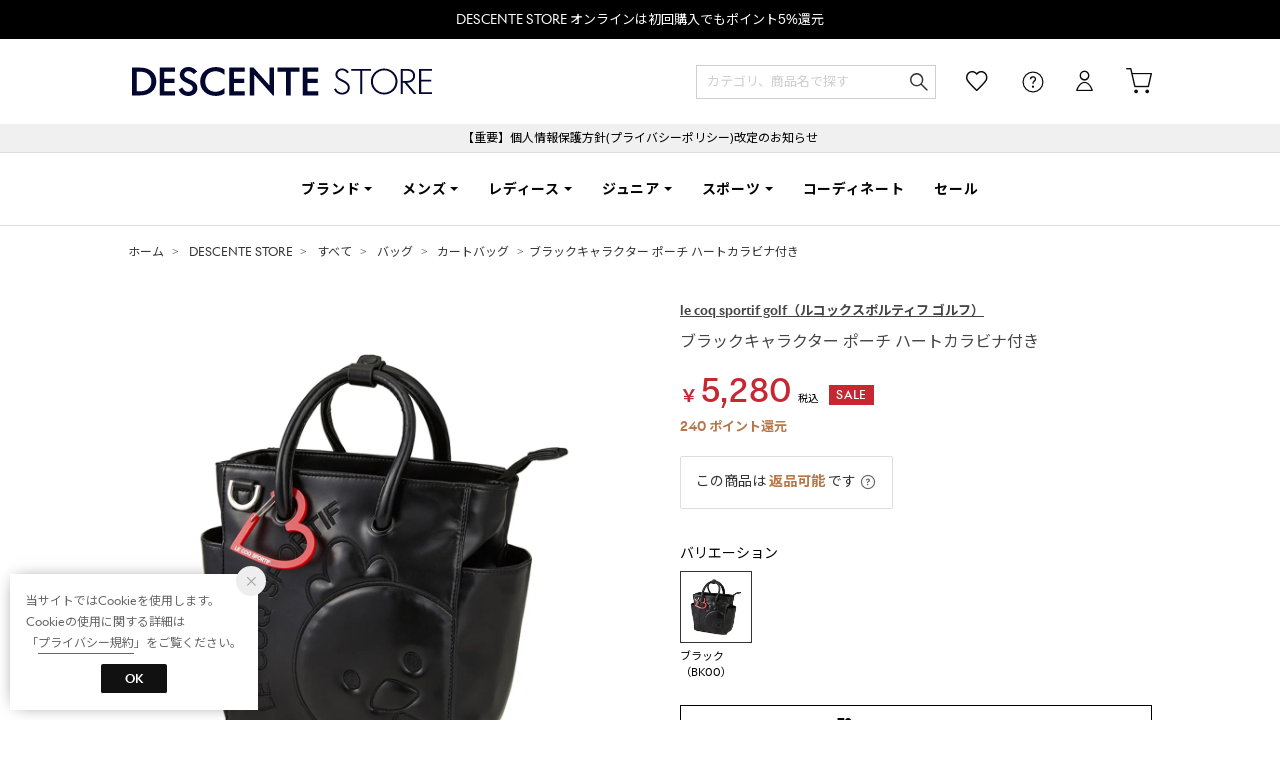

--- FILE ---
content_type: text/css
request_url: https://media.aws.locondo.jp/descentestatic/common/css/pc/header_default.css?rev=c661de667cde00284be891997e060820107a32ee_1767770043_491347
body_size: 385
content:
/* font指定 */
body {
  font-family: "RivieraNights", "Noto Sans JP", "ヒラギノ角ゴ ProN W3", sans-serif;
}

/* 帯カラー */
#header_top #info_box_bottom {
  background: #000;
  padding-top: 5px;
  padding-bottom: 5px;
}
#header_top #info_box_bottom * {
  color: #fff;
  font-size: 13px;
  line-height: 1.5;
}
/* ヘッダ */
.headrelative {
  background: #FFF;
  color: #0a0a0a;
}
#nav_user #user_login:before, #nav_user #user_help:before, #nav_user #user_favorite:before, #nav_user #user_cart:before {
  color: #0a0a0a;
}


--- FILE ---
content_type: application/javascript
request_url: https://api.aws.locondo.jp/commodity-breadcrumbs.jsonp?commodity_code=LE1872AW009255&schema=descente&callback=ga4datalayer163782
body_size: 286
content:
ga4datalayer163782({"commodity_code": "LE1872AW009255", "breadcrumbs": [{"category_code": "ds_cart_bag", "category_name_pc": "\u30ab\u30fc\u30c8\u30d0\u30c3\u30b0", "category_name_pc_en": "\u30ab\u30fc\u30c8\u30d0\u30c3\u30b0", "ancestors": [{"category_code": "DESCENTE", "category_name_pc": "DESCENTE STORE", "display_order": 11, "path_length": 3, "is_display": 1, "en": {"category_name_pc": "DESCENTE STORE"}}, {"category_code": "ds_all", "category_name_pc": "\u3059\u3079\u3066", "display_order": 1, "path_length": 2, "is_display": 1, "en": {"category_name_pc": "\u3059\u3079\u3066"}}, {"category_code": "ds_bags", "category_name_pc": "\u30d0\u30c3\u30b0", "display_order": 4, "path_length": 1, "is_display": 1, "en": {"category_name_pc": "\u30d0\u30c3\u30b0"}}], "children": [], "en": {"category_name_pc": "\u30ab\u30fc\u30c8\u30d0\u30c3\u30b0"}}, {"category_code": "ds_cart_bag_l", "category_name_pc": "\u30ab\u30fc\u30c8\u30d0\u30c3\u30b0", "category_name_pc_en": "\u30ab\u30fc\u30c8\u30d0\u30c3\u30b0", "ancestors": [{"category_code": "DESCENTE", "category_name_pc": "DESCENTE STORE", "display_order": 11, "path_length": 3, "is_display": 1, "en": {"category_name_pc": "DESCENTE STORE"}}, {"category_code": "ds_L", "category_name_pc": "\u30ec\u30c7\u30a3\u30fc\u30b9", "display_order": 3, "path_length": 2, "is_display": 1, "en": {"category_name_pc": "\u30ec\u30c7\u30a3\u30fc\u30b9"}}, {"category_code": "ds_ladies_bags", "category_name_pc": "\u30d0\u30c3\u30b0", "display_order": 4, "path_length": 1, "is_display": 1, "en": {"category_name_pc": "\u30d0\u30c3\u30b0"}}], "children": [], "en": {"category_name_pc": "\u30ab\u30fc\u30c8\u30d0\u30c3\u30b0"}}, {"category_code": "ds_golf_cart_bag", "category_name_pc": "\u30ab\u30fc\u30c8\u30d0\u30c3\u30b0", "category_name_pc_en": "\u30ab\u30fc\u30c8\u30d0\u30c3\u30b0", "ancestors": [{"category_code": "DESCENTE", "category_name_pc": "DESCENTE STORE", "display_order": 11, "path_length": 4, "is_display": 1, "en": {"category_name_pc": "DESCENTE STORE"}}, {"category_code": "ds_sports_gear", "category_name_pc": "\u30b9\u30dd\u30fc\u30c4\u30fb\u30a2\u30a6\u30c8\u30c9\u30a2", "display_order": 5, "path_length": 3, "is_display": 1, "en": {"category_name_pc": "\u30b9\u30dd\u30fc\u30c4\u30fb\u30a2\u30a6\u30c8\u30c9\u30a2"}}, {"category_code": "ds_golf", "category_name_pc": "\u30b4\u30eb\u30d5", "display_order": 1, "path_length": 2, "is_display": 1, "en": {"category_name_pc": "\u30b4\u30eb\u30d5"}}, {"category_code": "ds_golf_bag_uni", "category_name_pc": "\u30b4\u30eb\u30d5\u30d0\u30c3\u30b0", "display_order": 2, "path_length": 1, "is_display": 1, "en": {"category_name_pc": "\u30b4\u30eb\u30d5\u30d0\u30c3\u30b0"}}], "children": [], "en": {"category_name_pc": "\u30ab\u30fc\u30c8\u30d0\u30c3\u30b0"}}]})

--- FILE ---
content_type: text/javascript
request_url: https://opt.mieru-ca.com/service/js/mieruca-optimize.js?v=1768852805029
body_size: 3545
content:
(()=>{var x=Object.defineProperty;var i=(e,t)=>x(e,"name",{value:t,configurable:!0});(function(){sessionStorage.setItem("__mo:t0",performance.now().toString());function e(){sessionStorage.setItem("__mo:prevUrl",location.href)}i(e,"savePreviousUrl");let t=history.pushState;history.pushState=function(n,s,l){e(),t.apply(this,arguments)},addEventListener("beforeunload",n=>{e()})})();var F=i(function(){this.protocol=window.location.protocol,this.getCombineCookie=r=>{var o,c=new Set;return document.cookie.split("; ").forEach(_=>{let[h,w]=_.split("=");h.startsWith(r)&&c.add(w)}),o=[...c].join(";"),o},this.getSessionIdFromCookie=r=>{for(var o=document.cookie.split("; "),c="",_=0;_<o.length;_++){let[h,w]=o[_].split("=");if(h.startsWith(r)){c=w.split("_")[1];break}}return c};var e,t,n,s=this.getCombineCookie,l=i(function(){window.__mieruca_optimize_queue=[],window.__mieruca_optimize.init();for(let r in document.__moClickHandler)document.__moClickHandler.hasOwnProperty(r)&&document.removeEventListener("click",document.__moClickHandler[r],!0);document.__moClickHandler={}},"reloadAbProcess");this.init=()=>{e=new URL(window.location.href),t=e.searchParams,n=this.protocol,window.__mieruca_optimize_eventTracker=window.__mieruca_optimize_eventTracker||{},window.__mieruca_optimize_queue=window.__mieruca_optimize_queue||[],window.__mieruca_optimize_identify_num=window.__mieruca_optimize_identify_num||1,document.__moClickHandler=document.__moClickHandler||{};for(let r=0;r<window.__optimizeid.length;r++){let o=window.__optimizeid[r][0];if(B(o)&&!window.__mieruca_optimize_queue.includes(o)){if(window.__mieruca_optimize_queue.push(o),I(o),f())return;t.has("_mo_ab_preview_mode")?S(o):t.has("_mo_ab_preview_pid")?d(o):T()||(y(),u(o),a(o))}}if(!window.__mieruca_optimize_url_change_handler){window.__mieruca_optimize_url_change_handler=!0;let r=b("ReloadAbProcessEvent");window.__mieruca_optimize_eventTracker[r]=z(),U.bind(this)(l,null,r)}};var u=i(r=>{let o=document.createElement("script");o.type="text/javascript",o.async=!0,o.src=`${n}//opt.mieru-ca.com/redirect-url/embed?siteId=`+m(r)+"&visitorUrl="+m(e.toString())+"&dv="+m(p())+"&ck="+m(s("__MOR-"))+"&referUrl="+m(sessionStorage.getItem("__mo:prevUrl")??document.referrer)+"&ua="+m(navigator.userAgent),v(o)},"loadRedirectScript"),d=i(r=>{let o=t.get("dv")||p(),c=document.createElement("script");c.type="text/javascript",c.async=!0,c.src=`${n}//opt.mieru-ca.com/ab/preview?sId=`+m(r)+"&dv="+m(o)+"&pId="+m(t.get("_mo_ab_preview_pid")||""),v(c)},"loadABPreviewScript"),a=i(r=>{let o=document.createElement("script");o.type="text/javascript",o.async=!0,o.src=`${n}//opt.mieru-ca.com/ab/embed?siteId=`+m(r)+"&visitorUrl="+m(e.toString())+"&dv="+m(p())+"&ck="+m(s("__MOAB-"))+"&ua="+m(navigator.userAgent),v(o)},"loadABTestScript"),S=i(r=>{let o=new URL(window.location.href),c=new URLSearchParams(o.search);c.delete("_mo_ab_preview_mode"),o.search=c.toString();let _=document.createElement("script");_.type="text/javascript",_.async=!0,_.src=`${n}//opt.mieru-ca.com/ab/view?sId=`+m(r)+"&visitorUrl="+m(o.toString())+"&pId="+m(t.get("_mo_ab_preview_mode")||""),v(_)},"loadViewModeScript"),p=i(()=>{var r=/Mobile|iP(hone|od)|Android|BlackBerry|IEMobile|Kindle|Silk-Accelerated|(hpw|web)OS|Opera M(obi|ini)/,o=/(tablet|ipad|playbook|silk)|(android(?!.*mobi))/i,c=navigator.userAgent;return o.test(c)?"TABLET":r.test(c)?"MOBILE":"DESKTOP"},"getDeviceType"),f=i(()=>{var r=/MierucaHeatmap|fabercompany.co.jp/,o=navigator.userAgent;return r.test(o)},"isHMCapture"),y=i(()=>{if(t.has("_mo")){var r=!1,o=t.get("_mo").split(";_;");o.forEach(function(c){var[_,h]=c.split(":");if(document.cookie.split("; ").forEach(P=>{let[D,G]=P.split("=");_===D&&h===G&&(r=!0)}),!r){var w=new Date;w.setTime(w.getTime()+2232*60*60*1e3);var g=w.toUTCString(),M="."+window.location.host.replace("www.",""),R=m(_),$=m(h);document.cookie=`${R}=${$};domain=${M};expires=${g};path=/;`}}),t.delete("_mo"),e.search=t.toString()}},"handleCrossDomainParam"),I=i(r=>{T()&&window.addEventListener("message",o=>{if(o.origin!=="https://app.mieru-ca.com")return;let c=o.data;switch(c.action){case"VISUAL_EDITOR_SCRIPT":if(c.status==="open"&&c.code===r){window.__mosCode=c.code,o.source.postMessage({action:"VISUAL_EDITOR_SCRIPT",status:"ready"},{targetOrigin:o.origin});let _=document.characterSet,h="https://opt.mieru-ca.com/service/js/mieruca-optimize-ve",w=new Date().getTime(),g=document.createElement("script");g.type="text/javascript",g.async=!0,g.src=`${h}.js?v=${w}`,v(g)}}})},"visualEditorCommunicate")},"mierucaOptimize"),O=i(function(e,t,n={childList:!0,subtree:!0,attributes:!0,characterData:!0}){let s=new MutationObserver((l,u)=>{e&&e(t,l,u)});return s.observe(document.body,n),s},"moObserverHandler"),U=i(function(e,t,n){var s=i(function(){H(n)&&(window.__mieruca_optimize_eventTracker[n].previousUrl=location.href,e&&e(t))},"moUrlChange");O(s,null,{childList:!0,subtree:!0,attributes:!0,characterData:!0})},"moUrlChangeListener"),H=i(e=>{let[t,n]=[A(location.href),A(window.__mieruca_optimize_eventTracker[e]?.previousUrl)||""];return t!==n},"moIsUrlChange"),E=i(e=>document.evaluate(e,document.body,null,XPathResult.FIRST_ORDERED_NODE_TYPE,null).singleNodeValue,"moGetELByXpath"),N=i((e,t)=>{L(t,e),e.appendChild(t)},"moWrap"),K=i((e,t)=>{e.parentNode.insertBefore(t,e.nextSibling)},"moInsertAfter"),L=i((e,t)=>{e.parentNode.insertBefore(t,e)},"moInsertBefore"),C=i(async e=>{try{let n=new TextEncoder().encode(e),s=await crypto.subtle.digest("SHA-256",n);return Array.from(new Uint8Array(s)).map(d=>d.toString(16).padStart(2,"0")).join("")}catch(t){console.log(t)}},"moHashString"),V=i(async(e,t,n)=>{try{n||sessionStorage.setItem("__mo:t1",performance.now().toString());let s=e.moStackArr,l,u;window.__mieruca_optimize_isForced=e.isForced,window!==window.parent&&(window.parent.__mieruca_optimize_isForced=e.isForced);for(let d=0;d<s.length;d++){let a=s[d];if(a.isCompleteSetting)continue;if(a.type==="CODE"){a.html&&(document.body.innerHTML=a.html),u=a.css,l=a.javaScript,a.isCompleteSetting=!0;continue}let S=E(a.xpath);if(S){if(!e.isForced&&a.hash&&a.hash!=="null"){let p=S.outerHTML,f=await C(p).then(y=>y);if(a.hash!==f)continue}if(a.type==="ADD_WIDGET"&&k(a.css),a.type==="MOVE"||a.type==="DUPLICATE"){let p=E(a.desXpath);if(!p)continue;if(!e.isForced){let f=p.outerHTML,y=await C(f).then(I=>I);if(a.desHash!==y)continue}}if(!a.isCompleteSetting){a.isCompleteSetting=!0;try{new Function(a.script)()}catch(p){console.log(p)}}}}if(u&&k(u),l)try{new Function(l)()}catch(d){console.log(d)}s.some(d=>!d.isCompleteSetting)&&(window.__mieruca_optimize_hasIncompleteSetting=!0,window!==window.parent&&(window.parent.__mieruca_optimize_hasIncompleteSetting=!0)),n&&s.filter(a=>!a.isCompleteSetting).length===0&&n.disconnect()}catch(s){console.log(s)}finally{if(!n){let s=performance.now();sessionStorage.setItem("__mo:t2",s.toString());let l=sessionStorage.getItem("__mo:t0"),u=sessionStorage.getItem("__mo:t1");if(l==null||u==null||s==null||location.href.includes("_mo_ab_preview_"))return;let d=new URLSearchParams;d.append("complete_time",(s-Number(l)).toString()),d.append("overwrite_time",(s-Number(u)).toString()),d.append("num_of_changes",e.moStackArr.filter(a=>a.isCompleteSetting).length),d.append("num_of_stacks",e.moStackArr.length),d.append("session_id",sessionStorage.getItem("__mo:sId")),d.append("device",sessionStorage.getItem("__mo:dv")),fetch(`${window.__mieruca_optimize.protocol}//opt.mieru-ca.com/ab/record-time`,{method:"POST",body:d}).then().catch(a=>console.log(a))}}},"moApplyChange"),k=i(e=>{let t=document.getElementById("mo-visual-editor-style");if(t)t.appendChild(document.createTextNode(e));else{let n=document.createElement("style");n.type="text/css",n.id="mo-visual-editor-style",n.appendChild(document.createTextNode(e)),document.head.appendChild(n)}},"moAppendCss"),X=i(e=>{let t=i(s=>{e.forEach(l=>{l.elFn().forEach(d=>{d.contains(s.target)&&l.clFn()})})},"trackingGoalHandler");document.addEventListener("click",t,!0);let n=b("ClickEvent");document.__moClickHandler[n]=t},"moAddEventListeners"),m=i(e=>encodeURIComponent(e),"moEncode"),j=i(()=>{var e=window.__mieruca_optimize,t=window.__hmrid,n=window.__hmuid,s=e.getSessionIdFromCookie("__MOAB-");if(t&&n&&s){let l=`${e.protocol}//opt.mieru-ca.com/hm/record/goal?rId=${m(t)}&uId=${m(n)}&sesId=${m(s)}`;fetch(l,{method:"GET",mode:"no-cors"}).then().catch((u=>console.log(u)))}},"moLinkageGoal"),v=i(e=>{let t=document.getElementsByTagName("script")[0];t?t.parentNode.insertBefore(e,t):document.head.appendChild(e)},"moAddElementScript"),b=i(e=>`${e}-${window.__mieruca_optimize_identify_num++}`,"moGenerateKeyAI"),z=i(()=>({previousUrl:location.href}),"moInitKeyTracker"),A=i(e=>{let t=new URL(e);return t.origin+t.pathname+t.search},"moGetBaseUrl"),T=i(()=>window.parent.opener&&new URL(window.parent.document.referrer).origin==="https://app.mieru-ca.com","moIsOpenByMieruca"),B=i(e=>e!=null&&/^\d{10}$/.test(e),"moIsValidSiteCode");(function(){window.__mieruca_optimize_queue=window.__mieruca_optimize_queue||[],window.__mieruca_optimize=new F,window.__mieruca_optimize.init()})();Object.assign(window,{moApplyChange:window.moApplyChange||V,moAddEventListeners:window.moAddEventListeners||X,moLinkageGoal:window.moLinkageGoal||j,moObserverHandler:window.moObserverHandler||O,moUrlChangeListener:window.moUrlChangeListener||U,moIsUrlChange:window.moIsUrlChange||H,moGetELByXpath:window.moGetELByXpath||E,moWrap:window.moWrap||N,moInsertAfter:window.moInsertAfter||K,moInsertBefore:window.moInsertBefore||L,moHashString:window.moHashString||C,moAppendCss:window.moAppendCss||k,moEncode:window.moEncode||m,moGenerateKeyAI:window.moGenerateKeyAI||b,moInitKeyTracker:window.moInitKeyTracker||z,moGetBaseUrl:window.moGetBaseUrl||A,moIsOpenByMieruca:window.moIsOpenByMieruca||T,moIsValidSiteCode:window.moIsValidSiteCode||B});})();


--- FILE ---
content_type: image/svg+xml
request_url: https://bnr.cl.unisize.makip.co.jp/images/bag/icons/4001/2002_25.svg
body_size: 1791
content:
<svg xmlns="http://www.w3.org/2000/svg" viewBox="0 0 59 91"><g transform="translate(0 -.007)"><rect width="72" height="59" rx="5" transform="rotate(-90 45.5 45.5)" fill="#fff"/><path d="M1 86a4 4 0 004 4h49a4 4 0 004-4V24a4 4 0 00-4-4H5a4 4 0 00-4 4v62m-1 0V24a5 5 0 015-5h49a5 5 0 015 5v62a5 5 0 01-5 5H5a5 5 0 01-5-5z" fill="#bdbebd"/><rect width="64" height="51" rx="5" transform="rotate(-90 45.5 41.5)" fill="#eee"/><path d="M49.412 19.453h-.676l-4.327-.015h-.364l-.106-.354a30.172 30.172 0 00-3.316-6.937A18.479 18.479 0 0036.3 7.385a10.752 10.752 0 00-6.212-2.24h-.252a10.023 10.023 0 00-6.1 2.132 18.134 18.134 0 00-4.268 4.785 30.91 30.91 0 00-3.283 7.019l-.105.357h-5.251l.16-.625a28.345 28.345 0 016.949-12.985 16.934 16.934 0 0112.2-5.325 15.337 15.337 0 016.554 1.453 18.284 18.284 0 015.392 3.945 32.422 32.422 0 017.131 12.9z" fill="#fff"/><path d="M48.651 18.993C45.57 9.027 39.197 1.002 29.993 1.002c-9.31 0-16.128 7.849-18.717 17.976h4.258s4.216-14.33 14.157-14.33h.271c10.137.264 14.349 14.326 14.349 14.326l4.339.015m1.348 1.007h-1.347l-4.339-.015h-.731l-.212-.709a29.728 29.728 0 00-3.276-6.84 18 18 0 00-4.212-4.633 10.3 10.3 0 00-5.939-2.141h-.246a9.568 9.568 0 00-5.8 2.029 17.622 17.622 0 00-4.153 4.642 30.543 30.543 0 00-3.261 6.948l-.211.715H9.999l.321-1.254a28.905 28.905 0 017.1-13.243A17.465 17.465 0 0129.997.012a15.87 15.87 0 016.779 1.5 18.825 18.825 0 015.553 4.059 32.991 32.991 0 017.269 13.133z" fill="#bdbebd"/><rect width="64" height="51" rx="5" transform="rotate(-90 45.5 41.5)" fill="#eee"/><path d="M40.361 83H19.638A3.615 3.615 0 0116 79.408V31.592A3.615 3.615 0 0119.638 28h20.723A3.616 3.616 0 0144 31.592v47.816A3.616 3.616 0 0140.361 83" fill="#eee"/><path d="M40.361 29a2.612 2.612 0 012.626 2.592v47.816A2.612 2.612 0 0140.361 82H19.638a2.612 2.612 0 01-2.625-2.592V31.592A2.612 2.612 0 0119.638 29zm0-1H19.638A3.615 3.615 0 0016 31.592v47.816A3.615 3.615 0 0019.638 83h20.723A3.616 3.616 0 0044 79.408V31.592A3.616 3.616 0 0040.361 28" fill="#757575"/><path d="M39.471 31.021a1.187 1.187 0 011.192 1.179v46.33a1.187 1.187 0 01-1.192 1.178H20.529a1.187 1.187 0 01-1.194-1.178V32.2a1.187 1.187 0 011.194-1.179zm0-1.054H20.529a2.246 2.246 0 00-2.261 2.233v46.33a2.246 2.246 0 002.261 2.232h18.942a2.248 2.248 0 002.258-2.232V32.2a2.247 2.247 0 00-2.261-2.232" fill="#757575"/><path d="M33.326 34.05a.568.568 0 110 1.136h-6.654a.568.568 0 110-1.136zm0-.949h-6.654a1.517 1.517 0 100 3.034h6.654a1.517 1.517 0 000-3.034m-9.54 10.59a4.1 4.1 0 00.041-.651v-2.757h-.243a4.562 4.562 0 00-.522.03v-.636a2.845 2.845 0 00.507.03h.467a3.741 3.741 0 00.517-.025 7.466 7.466 0 00-.041.826v2.532a4.143 4.143 0 00.041.651zm2.217 0a4.738 4.738 0 00-.654.025 2.535 2.535 0 01.132-.641 2.491 2.491 0 01.7-.981 7.135 7.135 0 01.837-.6c.467-.316.608-.481.608-.736 0-.34-.268-.55-.7-.55a.721.721 0 00-.644.3.942.942 0 00-.157.46l-.725-.085a1.376 1.376 0 011.512-1.246c.888 0 1.435.42 1.435 1.106a1.01 1.01 0 01-.36.8 6.311 6.311 0 01-.852.615 4.573 4.573 0 00-.6.5 1.2 1.2 0 00-.289.451h1.419a5.4 5.4 0 00.741-.04v.66a8.32 8.32 0 00-.766-.03zm4.171-2.668h-.74v-.731h.74zm0 2.142h-.74v-.731h.74zm1.366-.565a.648.648 0 00.238.41.962.962 0 00.614.2c.5 0 .822-.255.822-.65a.583.583 0 00-.284-.526 1.33 1.33 0 00-.585-.12 4.392 4.392 0 00-.542.025v-.621a3.371 3.371 0 00.492.026c.508 0 .806-.231.806-.616 0-.345-.238-.54-.669-.54a.857.857 0 00-.554.155.732.732 0 00-.213.385l-.724-.12a1.245 1.245 0 01.481-.716 1.662 1.662 0 01.994-.275c.847 0 1.4.42 1.4 1.071a.91.91 0 01-.351.736 1.259 1.259 0 01-.491.2 1.074 1.074 0 01.725.335.957.957 0 01.243.691 1.053 1.053 0 01-.3.731 1.765 1.765 0 01-1.247.4 1.6 1.6 0 01-1.289-.475 1.331 1.331 0 01-.284-.561zm3.308.765a1.412 1.412 0 01-.334-.5 3.317 3.317 0 01-.2-1.151 2.906 2.906 0 01.31-1.387 1.444 1.444 0 011.292-.7 1.488 1.488 0 011.071.406 1.394 1.394 0 01.334.506 3.325 3.325 0 01.2 1.161 2.6 2.6 0 01-.375 1.481 1.448 1.448 0 01-1.233.591 1.475 1.475 0 01-1.065-.406m1.618-.385a1.907 1.907 0 00.356-1.287 1.92 1.92 0 00-.356-1.281.738.738 0 00-.553-.21.683.683 0 00-.567.256 1.846 1.846 0 00-.335 1.215 2.233 2.233 0 00.258 1.192.815.815 0 001.2.115" fill="#757575"/><path d="M6.069 31.561a.234.234 0 000 .332l1.492 1.491a.235.235 0 00.332-.332l-1.327-1.326 1.327-1.323a.236.236 0 10-.332-.335zm46.863.332a.235.235 0 000-.332l-1.493-1.493a.236.236 0 00-.332.335l1.327 1.326-1.327 1.324a.235.235 0 00.332.332zm-46.7.069h46.534v-.47H6.235z" fill="#77880e"/><path d="M12.878 25.068a.233.233 0 00-.329 0l-1.48 1.481a.233.233 0 00.329.329l1.315-1.316 1.316 1.315a.233.233 0 00.329-.329zm-.329 59.868a.233.233 0 00.329 0l1.48-1.48a.233.233 0 00-.329-.329l-1.316 1.309-1.315-1.313a.233.233 0 00-.329.329zm-.068-59.7v59.532h.465V25.236z" fill="#77880e"/></g></svg>

--- FILE ---
content_type: application/javascript
request_url: https://api.aws.locondo.jp/similarities.jsonp?callback=callback_reco&boem=1&commodity_code=LE1872AW009255&commercial_type=0%2C2%2C3&limit=9&is_stock=1&schema=descente
body_size: 2718
content:
callback_reco({"commodities": [{"category_codes": ["ds_tote_mens", "mens_bags", "ds_golf", "ds_golf_bag_uni", "ds_sports_gear", "M", "ds_bags", "tote_mens", "ds_cart_bag_m", "ds_M", "ds_mens_bags", "ds_all", "ds_golf_cart_bag", "ds_cart_bag", "DESCENTE", "ds_tote_all"], "bottom_category_codes": ["ds_tote_mens", "ds_cart_bag_m", "ds_golf_cart_bag", "ds_golf_bag_uni", "ds_cart_bag", "ds_tote_all", "tote_mens"], "second_bottom_category_codes": ["mens_bags", "ds_mens_bags", "ds_golf", "ds_golf_bag_uni", "ds_bags"], "fashion_category1": [{"category_name": "\u30e1\u30f3\u30ba", "category_code": "ds_M"}, {"category_name": "\u30b9\u30dd\u30fc\u30c4\u30fb\u30a2\u30a6\u30c8\u30c9\u30a2", "category_code": "ds_sports_gear"}], "fashion_category2": [{"category_name": "\u30d0\u30c3\u30b0", "category_code": "mens_bags"}], "shop_code": "SDSC0140D", "shop_name": "\u30c7\u30b5\u30f3\u30c8", "shop_type": 0, "is_salable_fashionwalker": 0, "brand_code": "LE1872", "brand_name": "le coq sportif golf", "brand_katakana_name": "\u30eb\u30b3\u30c3\u30af\u30b9\u30dd\u30eb\u30c6\u30a3\u30d5 \u30b4\u30eb\u30d5", "brand_description": "\u30d5\u30e9\u30f3\u30b9\u751f\u307e\u308c\u306e\u30eb\u30b3\u30c3\u30af\u30b9\u30dd\u30eb\u30c6\u30a3\u30d5\u304c\u3001\u6a5f\u80fd\u6027\u3068\u30d5\u30a1\u30c3\u30b7\u30e7\u30f3\u6027\u3042\u3075\u308c\u308b\u3001\u304a\u6d12\u843d\u306a\u30b4\u30eb\u30d5\u30b9\u30bf\u30a4\u30eb\u3092\u5275\u9020\u3057\u307e\u3059\u3002", "color_code": "185", "color_name": "\u30d6\u30e9\u30c3\u30af", "related_commodity_code": "LE1872AM013232", "commodity_code": "LE1872AM013233", "commodity_name": "\u3010COULER SPECIALE COLLECTION\u3011\u30d9\u30fc\u30b7\u30c3\u30af\u30ab\u30fc\u30c8\u30dd\u30fc\u30c1", "gender_code": "M", "commercial_type": 0, "price_caution_type": null, "api_type": 11, "available_stock_quantity": 23, "is_stock": 1, "unit_price": 8250, "unit_price_with_tax": null, "reservation_price": null, "reservation_price_with_tax": null, "discount_price": null, "discount_price_with_tax": null, "retail_price": 8250, "retail_price_with_tax": null, "sale_start_datetime": "2025-11-17T00:00", "sale_end_datetime": "2100-12-31T00:00", "reservation_start_datetime": null, "reservation_end_datetime": null, "discount_price_start_datetime": null, "discount_price_end_datetime": null, "publish_start_datetime": null, "publish_end_datetime": null, "member_price_start_datetime": null, "member_price_end_datetime": null, "member_price_period_flag": 0, "member_price_global_flag": 0, "image_link": "https://sc3.locondo.jp/contents/commodity_image/LE/LE1872AM013233_ds_thumb.jpg", "coupon_related": 0, "coupon_related_fashionwalker": 0, "coupon_related_story": 0, "coupon_related_tgc": 0, "coupon_related_boem": 0, "is_sourcing_coupon_related": 0, "is_novelty_coupon_related": 0, "brand_image_link": null, "is_before_sale": 0, "is_limited_sale": 0, "is_limited_marketplace": 0, "review_count": 0, "review_score": null, "is_point_target": 0, "ja": {"brand_name": "le coq sportif golf", "brand_description": "\u30d5\u30e9\u30f3\u30b9\u751f\u307e\u308c\u306e\u30eb\u30b3\u30c3\u30af\u30b9\u30dd\u30eb\u30c6\u30a3\u30d5\u304c\u3001\u6a5f\u80fd\u6027\u3068\u30d5\u30a1\u30c3\u30b7\u30e7\u30f3\u6027\u3042\u3075\u308c\u308b\u3001\u304a\u6d12\u843d\u306a\u30b4\u30eb\u30d5\u30b9\u30bf\u30a4\u30eb\u3092\u5275\u9020\u3057\u307e\u3059\u3002", "color_name": "\u30d6\u30e9\u30c3\u30af", "commodity_name": "\u3010COULER SPECIALE COLLECTION\u3011\u30d9\u30fc\u30b7\u30c3\u30af\u30ab\u30fc\u30c8\u30dd\u30fc\u30c1"}, "en": {"brand_name": "le coq sportif golf", "brand_description": "\u30d5\u30e9\u30f3\u30b9\u751f\u307e\u308c\u306e\u30eb\u30b3\u30c3\u30af\u30b9\u30dd\u30eb\u30c6\u30a3\u30d5\u304c\u3001\u6a5f\u80fd\u6027\u3068\u30d5\u30a1\u30c3\u30b7\u30e7\u30f3\u6027\u3042\u3075\u308c\u308b\u3001\u304a\u6d12\u843d\u306a\u30b4\u30eb\u30d5\u30b9\u30bf\u30a4\u30eb\u3092\u5275\u9020\u3057\u307e\u3059\u3002", "color_name": "Black", "commodity_name": "\u3010COULER SPECIALE COLLECTION\u3011\u30d9\u30fc\u30b7\u30c3\u30af\u30ab\u30fc\u30c8\u30dd\u30fc\u30c1"}, "marking_preset_code": null, "marking_is_processed": null, "marking_catalog_price": 0, "url_after_context_path": "commodity/SDSC0140D/LE1872AM013233/", "thumbnail_image_link": "https://sc3.locondo.jp/contents/commodity_image/LE/LE1872AM013233_ds_thumb.jpg", "global_price_rate_code": null, "phase": "1", "percent": null, "rank": 1}, {"category_codes": ["sports_gear", "ds_golf", "ds_golf_bag_uni", "ds_sports_gear", "ds_bags", "golf_bag_uni", "ds_cart_bag_m", "ds_M", "ds_mens_bags", "golf", "ds_all", "ds_golf_cart_bag", "ds_cart_bag", "DESCENTE"], "bottom_category_codes": ["ds_cart_bag_m", "ds_golf_cart_bag", "ds_cart_bag", "golf_bag_uni"], "second_bottom_category_codes": ["ds_mens_bags", "golf", "ds_golf_bag_uni", "ds_bags"], "fashion_category1": [{"category_name": "\u30e1\u30f3\u30ba", "category_code": "ds_M"}, {"category_name": "\u30b9\u30dd\u30fc\u30c4\u30fb\u30a2\u30a6\u30c8\u30c9\u30a2", "category_code": "ds_sports_gear"}], "fashion_category2": [], "shop_code": "SDSC0140D", "shop_name": "\u30c7\u30b5\u30f3\u30c8", "shop_type": 0, "is_salable_fashionwalker": 0, "brand_code": "LE1872", "brand_name": "le coq sportif golf", "brand_katakana_name": "\u30eb\u30b3\u30c3\u30af\u30b9\u30dd\u30eb\u30c6\u30a3\u30d5 \u30b4\u30eb\u30d5", "brand_description": "\u30d5\u30e9\u30f3\u30b9\u751f\u307e\u308c\u306e\u30eb\u30b3\u30c3\u30af\u30b9\u30dd\u30eb\u30c6\u30a3\u30d5\u304c\u3001\u6a5f\u80fd\u6027\u3068\u30d5\u30a1\u30c3\u30b7\u30e7\u30f3\u6027\u3042\u3075\u308c\u308b\u3001\u304a\u6d12\u843d\u306a\u30b4\u30eb\u30d5\u30b9\u30bf\u30a4\u30eb\u3092\u5275\u9020\u3057\u307e\u3059\u3002", "color_code": "185", "color_name": "\u30d6\u30e9\u30c3\u30af", "related_commodity_code": "LE1872AM010910", "commodity_code": "LE1872AM010911", "commodity_name": "\u30e1\u30c3\u30b7\u30e5\u30ed\u30b4\u30c7\u30b6\u30a4\u30f3 \u3042\u304a\u308a\u30dd\u30b1\u30c3\u30c8\u30ab\u30fc\u30c8\u30dd\u30fc\u30c1", "gender_code": "M", "commercial_type": 0, "price_caution_type": null, "api_type": 11, "available_stock_quantity": 2, "is_stock": 1, "unit_price": 8800, "unit_price_with_tax": null, "reservation_price": null, "reservation_price_with_tax": null, "discount_price": 6160, "discount_price_with_tax": null, "retail_price": 6160, "retail_price_with_tax": null, "sale_start_datetime": "2025-02-07T00:00", "sale_end_datetime": "2100-12-31T00:00", "reservation_start_datetime": null, "reservation_end_datetime": null, "discount_price_start_datetime": "2025-12-12T00:00", "discount_price_end_datetime": "2100-12-31T00:00", "publish_start_datetime": null, "publish_end_datetime": null, "member_price_start_datetime": null, "member_price_end_datetime": null, "member_price_period_flag": 0, "member_price_global_flag": 0, "image_link": "https://sc3.locondo.jp/contents/commodity_image/LE/LE1872AM010911_ds_thumb.jpg", "coupon_related": 0, "coupon_related_fashionwalker": 0, "coupon_related_story": 0, "coupon_related_tgc": 0, "coupon_related_boem": 0, "is_sourcing_coupon_related": 0, "is_novelty_coupon_related": 0, "brand_image_link": null, "is_before_sale": 0, "is_limited_sale": 0, "is_limited_marketplace": 0, "review_count": 0, "review_score": null, "is_point_target": 0, "ja": {"brand_name": "le coq sportif golf", "brand_description": "\u30d5\u30e9\u30f3\u30b9\u751f\u307e\u308c\u306e\u30eb\u30b3\u30c3\u30af\u30b9\u30dd\u30eb\u30c6\u30a3\u30d5\u304c\u3001\u6a5f\u80fd\u6027\u3068\u30d5\u30a1\u30c3\u30b7\u30e7\u30f3\u6027\u3042\u3075\u308c\u308b\u3001\u304a\u6d12\u843d\u306a\u30b4\u30eb\u30d5\u30b9\u30bf\u30a4\u30eb\u3092\u5275\u9020\u3057\u307e\u3059\u3002", "color_name": "\u30d6\u30e9\u30c3\u30af", "commodity_name": "\u30e1\u30c3\u30b7\u30e5\u30ed\u30b4\u30c7\u30b6\u30a4\u30f3 \u3042\u304a\u308a\u30dd\u30b1\u30c3\u30c8\u30ab\u30fc\u30c8\u30dd\u30fc\u30c1"}, "en": {"brand_name": "le coq sportif golf", "brand_description": "\u30d5\u30e9\u30f3\u30b9\u751f\u307e\u308c\u306e\u30eb\u30b3\u30c3\u30af\u30b9\u30dd\u30eb\u30c6\u30a3\u30d5\u304c\u3001\u6a5f\u80fd\u6027\u3068\u30d5\u30a1\u30c3\u30b7\u30e7\u30f3\u6027\u3042\u3075\u308c\u308b\u3001\u304a\u6d12\u843d\u306a\u30b4\u30eb\u30d5\u30b9\u30bf\u30a4\u30eb\u3092\u5275\u9020\u3057\u307e\u3059\u3002", "color_name": "Black", "commodity_name": "\u30e1\u30c3\u30b7\u30e5\u30ed\u30b4\u30c7\u30b6\u30a4\u30f3 \u3042\u304a\u308a\u30dd\u30b1\u30c3\u30c8\u30ab\u30fc\u30c8\u30dd\u30fc\u30c1"}, "marking_preset_code": null, "marking_is_processed": null, "marking_catalog_price": 0, "url_after_context_path": "commodity/SDSC0140D/LE1872AM010911/", "thumbnail_image_link": "https://sc3.locondo.jp/contents/commodity_image/LE/LE1872AM010911_ds_thumb.jpg", "global_price_rate_code": null, "phase": "1", "percent": "30%", "rank": 2}, {"category_codes": ["ds_tote", "sports_gear", "ds_golf", "ds_golf_bag_uni", "bbq_gear", "ds_sports_gear", "trekking_gear", "ds_bags", "golf_bag_uni", "ds_cart_bag_l", "golf", "ds_L", "ds_all", "ds_golf_cart_bag", "cooler", "ds_cart_bag", "DESCENTE", "ds_tote_all", "ds_ladies_bags"], "bottom_category_codes": ["ds_cart_bag_l", "ds_tote", "ds_golf_cart_bag", "cooler", "ds_golf_bag_uni", "ds_cart_bag", "ds_tote_all", "golf_bag_uni"], "second_bottom_category_codes": ["golf", "ds_golf", "ds_golf_bag_uni", "bbq_gear", "ds_bags", "ds_ladies_bags"], "fashion_category1": [{"category_name": "\u30ec\u30c7\u30a3\u30fc\u30b9", "category_code": "ds_L"}, {"category_name": "\u30b9\u30dd\u30fc\u30c4\u30fb\u30a2\u30a6\u30c8\u30c9\u30a2", "category_code": "ds_sports_gear"}], "fashion_category2": [], "shop_code": "SDSC0140D", "shop_name": "\u30c7\u30b5\u30f3\u30c8", "shop_type": 0, "is_salable_fashionwalker": 0, "brand_code": "LE1872", "brand_name": "le coq sportif golf", "brand_katakana_name": "\u30eb\u30b3\u30c3\u30af\u30b9\u30dd\u30eb\u30c6\u30a3\u30d5 \u30b4\u30eb\u30d5", "brand_description": "\u30d5\u30e9\u30f3\u30b9\u751f\u307e\u308c\u306e\u30eb\u30b3\u30c3\u30af\u30b9\u30dd\u30eb\u30c6\u30a3\u30d5\u304c\u3001\u6a5f\u80fd\u6027\u3068\u30d5\u30a1\u30c3\u30b7\u30e7\u30f3\u6027\u3042\u3075\u308c\u308b\u3001\u304a\u6d12\u843d\u306a\u30b4\u30eb\u30d5\u30b9\u30bf\u30a4\u30eb\u3092\u5275\u9020\u3057\u307e\u3059\u3002", "color_code": "185", "color_name": "\u30d6\u30e9\u30c3\u30af", "related_commodity_code": "LE1872AW012348", "commodity_code": "LE1872AW012348", "commodity_name": "\u4fdd\u51b7\u6a5f\u80fd\u30dd\u30fc\u30c1 \u304c\u307e\u53e3\u958b\u53e3\u30bf\u30a4\u30d7", "gender_code": "W", "commercial_type": 0, "price_caution_type": null, "api_type": 11, "available_stock_quantity": 3, "is_stock": 1, "unit_price": 8800, "unit_price_with_tax": null, "reservation_price": null, "reservation_price_with_tax": null, "discount_price": null, "discount_price_with_tax": null, "retail_price": 8800, "retail_price_with_tax": null, "sale_start_datetime": "2025-07-24T00:00", "sale_end_datetime": "2100-12-31T00:00", "reservation_start_datetime": null, "reservation_end_datetime": null, "discount_price_start_datetime": null, "discount_price_end_datetime": null, "publish_start_datetime": null, "publish_end_datetime": null, "member_price_start_datetime": null, "member_price_end_datetime": null, "member_price_period_flag": 0, "member_price_global_flag": 0, "image_link": "https://sc3.locondo.jp/contents/commodity_image/LE/LE1872AW012348_ds_thumb.jpg", "coupon_related": 0, "coupon_related_fashionwalker": 0, "coupon_related_story": 0, "coupon_related_tgc": 0, "coupon_related_boem": 0, "is_sourcing_coupon_related": 0, "is_novelty_coupon_related": 0, "brand_image_link": null, "is_before_sale": 0, "is_limited_sale": 0, "is_limited_marketplace": 0, "review_count": 0, "review_score": null, "is_point_target": 0, "ja": {"brand_name": "le coq sportif golf", "brand_description": "\u30d5\u30e9\u30f3\u30b9\u751f\u307e\u308c\u306e\u30eb\u30b3\u30c3\u30af\u30b9\u30dd\u30eb\u30c6\u30a3\u30d5\u304c\u3001\u6a5f\u80fd\u6027\u3068\u30d5\u30a1\u30c3\u30b7\u30e7\u30f3\u6027\u3042\u3075\u308c\u308b\u3001\u304a\u6d12\u843d\u306a\u30b4\u30eb\u30d5\u30b9\u30bf\u30a4\u30eb\u3092\u5275\u9020\u3057\u307e\u3059\u3002", "color_name": "\u30d6\u30e9\u30c3\u30af", "commodity_name": "\u4fdd\u51b7\u6a5f\u80fd\u30dd\u30fc\u30c1 \u304c\u307e\u53e3\u958b\u53e3\u30bf\u30a4\u30d7"}, "en": {"brand_name": "le coq sportif golf", "brand_description": "\u30d5\u30e9\u30f3\u30b9\u751f\u307e\u308c\u306e\u30eb\u30b3\u30c3\u30af\u30b9\u30dd\u30eb\u30c6\u30a3\u30d5\u304c\u3001\u6a5f\u80fd\u6027\u3068\u30d5\u30a1\u30c3\u30b7\u30e7\u30f3\u6027\u3042\u3075\u308c\u308b\u3001\u304a\u6d12\u843d\u306a\u30b4\u30eb\u30d5\u30b9\u30bf\u30a4\u30eb\u3092\u5275\u9020\u3057\u307e\u3059\u3002", "color_name": "Black", "commodity_name": "\u4fdd\u51b7\u6a5f\u80fd\u30dd\u30fc\u30c1 \u304c\u307e\u53e3\u958b\u53e3\u30bf\u30a4\u30d7"}, "marking_preset_code": null, "marking_is_processed": null, "marking_catalog_price": 0, "url_after_context_path": "commodity/SDSC0140D/LE1872AW012348/", "thumbnail_image_link": "https://sc3.locondo.jp/contents/commodity_image/LE/LE1872AW012348_ds_thumb.jpg", "global_price_rate_code": null, "phase": "1", "percent": null, "rank": 3}, {"category_codes": ["mens_bags", "ladies_bags", "sports_gear", "ds_golf", "L", "M", "ds_bags", "golf", "ds_all", "ds_golf_cart_bag", "tote", "m_size_tote", "ds_golf_bag_uni", "ds_sports_gear", "tote_mens", "golf_bag_uni", "ds_cart_bag_l", "ds_cart_bag_m", "ds_M", "ds_mens_bags", "ds_L", "ds_cart_bag", "DESCENTE", "ds_ladies_bags"], "bottom_category_codes": ["ds_cart_bag_l", "ds_cart_bag_m", "ds_golf_cart_bag", "m_size_tote", "ds_cart_bag", "tote_mens", "golf_bag_uni"], "second_bottom_category_codes": ["mens_bags", "ds_mens_bags", "golf", "ds_golf_bag_uni", "tote", "ds_bags", "ds_ladies_bags"], "fashion_category1": [{"category_name": "\u30ec\u30c7\u30a3\u30fc\u30b9", "category_code": "ds_L"}, {"category_name": "\u30e1\u30f3\u30ba", "category_code": "ds_M"}, {"category_name": "\u30b9\u30dd\u30fc\u30c4\u30fb\u30a2\u30a6\u30c8\u30c9\u30a2", "category_code": "ds_sports_gear"}], "fashion_category2": [{"category_name": "\u30d0\u30c3\u30b0", "category_code": "ladies_bags"}, {"category_name": "\u30d0\u30c3\u30b0", "category_code": "mens_bags"}], "shop_code": "SDSC0140D", "shop_name": "\u30c7\u30b5\u30f3\u30c8", "shop_type": 0, "is_salable_fashionwalker": 0, "brand_code": "M01871", "brand_name": "Munsingwear", "brand_katakana_name": "\u30de\u30f3\u30b7\u30f3\u30b0\u30a6\u30a7\u30a2", "brand_description": "", "color_code": "185", "color_name": "\u30d6\u30e9\u30c3\u30af", "related_commodity_code": "M01871AU014340", "commodity_code": "M01871AU014342", "commodity_name": "\u30d0\u30a4\u30ab\u30e9\u30fc2\u5c64\u5f0f\u30ab\u30fc\u30c8\u30d0\u30c3\u30b0\u4fdd\u51b7\u6a5f\u80fd\u4ed8", "gender_code": "U", "commercial_type": 0, "price_caution_type": null, "api_type": 11, "available_stock_quantity": 4, "is_stock": 1, "unit_price": 8800, "unit_price_with_tax": null, "reservation_price": null, "reservation_price_with_tax": null, "discount_price": null, "discount_price_with_tax": null, "retail_price": 8800, "retail_price_with_tax": null, "sale_start_datetime": "2026-01-06T00:00", "sale_end_datetime": "2100-12-31T00:00", "reservation_start_datetime": null, "reservation_end_datetime": null, "discount_price_start_datetime": null, "discount_price_end_datetime": null, "publish_start_datetime": null, "publish_end_datetime": null, "member_price_start_datetime": null, "member_price_end_datetime": null, "member_price_period_flag": 0, "member_price_global_flag": 0, "image_link": "https://sc3.locondo.jp/contents/commodity_image/M0/M01871AU014342_ds_thumb.jpg", "coupon_related": 0, "coupon_related_fashionwalker": 0, "coupon_related_story": 0, "coupon_related_tgc": 0, "coupon_related_boem": 0, "is_sourcing_coupon_related": 0, "is_novelty_coupon_related": 0, "brand_image_link": "https://media.aws.locondo.jp/contents/img/common/brand_resources/M01871.png", "is_before_sale": 0, "is_limited_sale": 0, "is_limited_marketplace": 0, "review_count": 0, "review_score": null, "is_point_target": 0, "ja": {"brand_name": "Munsingwear", "brand_description": "", "color_name": "\u30d6\u30e9\u30c3\u30af", "commodity_name": "\u30d0\u30a4\u30ab\u30e9\u30fc2\u5c64\u5f0f\u30ab\u30fc\u30c8\u30d0\u30c3\u30b0\u4fdd\u51b7\u6a5f\u80fd\u4ed8"}, "en": {"brand_name": "Munsingwear", "brand_description": "", "color_name": "Black", "commodity_name": "\u30d0\u30a4\u30ab\u30e9\u30fc2\u5c64\u5f0f\u30ab\u30fc\u30c8\u30d0\u30c3\u30b0\u4fdd\u51b7\u6a5f\u80fd\u4ed8"}, "marking_preset_code": null, "marking_is_processed": null, "marking_catalog_price": 0, "url_after_context_path": "commodity/SDSC0140D/M01871AU014342/", "thumbnail_image_link": "https://sc3.locondo.jp/contents/commodity_image/M0/M01871AU014342_ds_thumb.jpg", "global_price_rate_code": null, "phase": "2", "percent": null, "rank": 4}, {"category_codes": ["mens_bags", "ladies_bags", "sports_gear", "ds_golf", "L", "M", "ds_bags", "golf", "ds_all", "ds_golf_cart_bag", "tote", "m_size_tote", "ds_golf_bag_uni", "ds_sports_gear", "tote_mens", "golf_bag_uni", "ds_cart_bag_l", "ds_cart_bag_m", "ds_M", "ds_mens_bags", "ds_L", "ds_cart_bag", "DESCENTE", "ds_ladies_bags"], "bottom_category_codes": ["ds_cart_bag_l", "ds_cart_bag_m", "ds_golf_cart_bag", "m_size_tote", "ds_cart_bag", "tote_mens", "golf_bag_uni"], "second_bottom_category_codes": ["mens_bags", "ds_mens_bags", "golf", "ds_golf_bag_uni", "tote", "ds_bags", "ds_ladies_bags"], "fashion_category1": [{"category_name": "\u30ec\u30c7\u30a3\u30fc\u30b9", "category_code": "ds_L"}, {"category_name": "\u30e1\u30f3\u30ba", "category_code": "ds_M"}, {"category_name": "\u30b9\u30dd\u30fc\u30c4\u30fb\u30a2\u30a6\u30c8\u30c9\u30a2", "category_code": "ds_sports_gear"}], "fashion_category2": [{"category_name": "\u30d0\u30c3\u30b0", "category_code": "ladies_bags"}, {"category_name": "\u30d0\u30c3\u30b0", "category_code": "mens_bags"}], "shop_code": "SDSC0140D", "shop_name": "\u30c7\u30b5\u30f3\u30c8", "shop_type": 0, "is_salable_fashionwalker": 0, "brand_code": "M01871", "brand_name": "Munsingwear", "brand_katakana_name": "\u30de\u30f3\u30b7\u30f3\u30b0\u30a6\u30a7\u30a2", "brand_description": "", "color_code": "185", "color_name": "\u30d6\u30e9\u30c3\u30af", "related_commodity_code": "M01871AU014265", "commodity_code": "M01871AU014265", "commodity_name": "\u30d0\u30a4\u30ab\u30e9\u30fc\u30ab\u30fc\u30c8\u30d0\u30c3\u30b0", "gender_code": "U", "commercial_type": 0, "price_caution_type": null, "api_type": 11, "available_stock_quantity": 8, "is_stock": 1, "unit_price": 8800, "unit_price_with_tax": null, "reservation_price": null, "reservation_price_with_tax": null, "discount_price": null, "discount_price_with_tax": null, "retail_price": 8800, "retail_price_with_tax": null, "sale_start_datetime": "2026-01-07T00:00", "sale_end_datetime": "2100-12-31T00:00", "reservation_start_datetime": null, "reservation_end_datetime": null, "discount_price_start_datetime": null, "discount_price_end_datetime": null, "publish_start_datetime": null, "publish_end_datetime": null, "member_price_start_datetime": null, "member_price_end_datetime": null, "member_price_period_flag": 0, "member_price_global_flag": 0, "image_link": "https://sc3.locondo.jp/contents/commodity_image/M0/M01871AU014265_ds_thumb.jpg", "coupon_related": 0, "coupon_related_fashionwalker": 0, "coupon_related_story": 0, "coupon_related_tgc": 0, "coupon_related_boem": 0, "is_sourcing_coupon_related": 0, "is_novelty_coupon_related": 0, "brand_image_link": "https://media.aws.locondo.jp/contents/img/common/brand_resources/M01871.png", "is_before_sale": 0, "is_limited_sale": 0, "is_limited_marketplace": 0, "review_count": 0, "review_score": null, "is_point_target": 0, "ja": {"brand_name": "Munsingwear", "brand_description": "", "color_name": "\u30d6\u30e9\u30c3\u30af", "commodity_name": "\u30d0\u30a4\u30ab\u30e9\u30fc\u30ab\u30fc\u30c8\u30d0\u30c3\u30b0"}, "en": {"brand_name": "Munsingwear", "brand_description": "", "color_name": "Black", "commodity_name": "\u30d0\u30a4\u30ab\u30e9\u30fc\u30ab\u30fc\u30c8\u30d0\u30c3\u30b0"}, "marking_preset_code": null, "marking_is_processed": null, "marking_catalog_price": 0, "url_after_context_path": "commodity/SDSC0140D/M01871AU014265/", "thumbnail_image_link": "https://sc3.locondo.jp/contents/commodity_image/M0/M01871AU014265_ds_thumb.jpg", "global_price_rate_code": null, "phase": "2", "percent": null, "rank": 5}, {"category_codes": ["ds_tote_mens", "mens_bags", "ds_tote", "ladies_bags", "sports_gear", "ds_golf", "L", "M", "ds_bags", "golf", "ds_all", "ds_golf_cart_bag", "tote", "m_size_tote", "ds_golf_bag_uni", "ds_sports_gear", "tote_mens", "golf_bag_uni", "ds_M", "ds_mens_bags", "ds_L", "DESCENTE", "ds_tote_all", "ds_ladies_bags"], "bottom_category_codes": ["ds_tote_mens", "ds_tote", "ds_golf_cart_bag", "m_size_tote", "ds_tote_all", "tote_mens", "golf_bag_uni"], "second_bottom_category_codes": ["mens_bags", "ds_mens_bags", "golf", "ds_golf_bag_uni", "tote", "ds_bags", "ds_ladies_bags"], "fashion_category1": [{"category_name": "\u30ec\u30c7\u30a3\u30fc\u30b9", "category_code": "ds_L"}, {"category_name": "\u30e1\u30f3\u30ba", "category_code": "ds_M"}, {"category_name": "\u30b9\u30dd\u30fc\u30c4\u30fb\u30a2\u30a6\u30c8\u30c9\u30a2", "category_code": "ds_sports_gear"}], "fashion_category2": [{"category_name": "\u30d0\u30c3\u30b0", "category_code": "ladies_bags"}, {"category_name": "\u30d0\u30c3\u30b0", "category_code": "mens_bags"}], "shop_code": "SDSC0140D", "shop_name": "\u30c7\u30b5\u30f3\u30c8", "shop_type": 0, "is_salable_fashionwalker": 0, "brand_code": "AN2931", "brand_name": "Penguin by Munsingwear", "brand_katakana_name": "\u30da\u30f3\u30ae\u30f3 \u30d0\u30a4 \u30de\u30f3\u30b7\u30f3\u30b0\u30a6\u30a7\u30a2", "brand_description": "\u30d9\u30fc\u30b7\u30c3\u30af\u3002\u30b9\u30bf\u30f3\u30c0\u30fc\u30c9\u3002\u30af\u30e9\u30b7\u30c3\u30af\u3002 \n\nPenguin by Munsingwear\u306f\u305d\u306e\u4e00\u3064\u4e00\u3064\u306e\u30c6\u30fc\u30de\u306e\u306a\u304b\u306b\u3042\u308b \n\n\u540d\u54c1\u3068\u547c\u3070\u308c\u308b\u30a2\u30a4\u30c6\u30e0\u3092\u3001\u6642\u4ee3\u3068\u3068\u3082\u306bUP-TO-DATE\u3057 \n\n\u6b21\u4e16\u4ee3\u3078\u3068\u7d9a\u304f\u30ab\u30b8\u30e5\u30a2\u30eb\u30a6\u30a7\u30a2\u3092\u63d0\u6848\u3057\u3066\u3044\u304d\u307e\u3059\u3002 \n\n\u301dWE ARE WHAT YOU WEAR FOR THE GOOD TIMES.\u201c \n\n\u301d\u30de\u30f3\u30b7\u30f3\u30b0\u30a6\u30a7\u30a2\u3089\u3057\u3055\u3001\u3082\u3063\u3068\u81ea\u7531\u306b\u201c \n\n\u30d6\u30e9\u30f3\u30c9\u306e\u6b74\u53f2\u306f100\u5e74\u4ee5\u4e0a\u3002\u6b74\u53f2\u306f\u5b9d\u7269\u3002 \n\n\u305d\u306e\u6b74\u53f2\u304b\u3089\u751f\u307e\u308c\u305f\u540d\u54c1\u9054\u3092\u5fa9\u523b\u3057\u30a2\u30c3\u30d7\u30c7\u30fc\u30c8\u3059\u308b\u3053\u3068\u304c\u3067\u304d\u308b \n\n\u50d5\u305f\u3061\u306f\u5e78\u305b\u8005\u3060\u306a\u3068\u601d\u3044\u307e\u3059\u3002 \n\n\u30b4\u30eb\u30d5\u306e\u30de\u30f3\u30b7\u30f3\u30b0\u30a6\u30a7\u30a2\u304b\u3089\u306f\u5c11\u3057\u96e2\u308c\u308b\u3051\u3069\u3001 \n\n\u65e5\u5e38\u3067\u7740\u308b\u30de\u30f3\u30b7\u30f3\u30b0\u30a6\u30a7\u30a2\u3092 \n\n\u301d\u30da\u30f3\u30ae\u30f3\u2033\u3068\u540d\u4ed8\u3051\u3066 \n\n\u30de\u30f3\u30b7\u30f3\u30b0\u30a6\u30a7\u30a2\u3089\u3057\u3055\u3092\u3082\u3063\u3068\u81ea\u7531\u306b \n\n\u30a2\u30c3\u30d7\u30c7\u30fc\u30c8\u3057\u305f\u5b9d\u7269\u3092\u63d0\u4f9b\u3057\u307e\u3059\u3002", "color_code": "185", "color_name": "\u30d6\u30e9\u30c3\u30af", "related_commodity_code": "AN2931AU001181", "commodity_code": "AN2931AU001181", "commodity_name": "2WAY\u30c8\u30fc\u30c8\u30d0\u30c3\u30b0", "gender_code": "U", "commercial_type": 0, "price_caution_type": null, "api_type": 11, "available_stock_quantity": 4, "is_stock": 1, "unit_price": 8580, "unit_price_with_tax": null, "reservation_price": null, "reservation_price_with_tax": null, "discount_price": null, "discount_price_with_tax": null, "retail_price": 8580, "retail_price_with_tax": null, "sale_start_datetime": "2009-01-01T00:00", "sale_end_datetime": "2100-12-31T00:00", "reservation_start_datetime": null, "reservation_end_datetime": null, "discount_price_start_datetime": null, "discount_price_end_datetime": null, "publish_start_datetime": null, "publish_end_datetime": null, "member_price_start_datetime": null, "member_price_end_datetime": null, "member_price_period_flag": 0, "member_price_global_flag": 0, "image_link": "https://sc3.locondo.jp/contents/commodity_image/AN/AN2931AU001181_ds_thumb.jpg", "coupon_related": 0, "coupon_related_fashionwalker": 0, "coupon_related_story": 0, "coupon_related_tgc": 0, "coupon_related_boem": 0, "is_sourcing_coupon_related": 0, "is_novelty_coupon_related": 0, "brand_image_link": null, "is_before_sale": 0, "is_limited_sale": 0, "is_limited_marketplace": 0, "review_count": 0, "review_score": null, "is_point_target": 0, "ja": {"brand_name": "Penguin by Munsingwear", "brand_description": "\u30d9\u30fc\u30b7\u30c3\u30af\u3002\u30b9\u30bf\u30f3\u30c0\u30fc\u30c9\u3002\u30af\u30e9\u30b7\u30c3\u30af\u3002 \n\nPenguin by Munsingwear\u306f\u305d\u306e\u4e00\u3064\u4e00\u3064\u306e\u30c6\u30fc\u30de\u306e\u306a\u304b\u306b\u3042\u308b \n\n\u540d\u54c1\u3068\u547c\u3070\u308c\u308b\u30a2\u30a4\u30c6\u30e0\u3092\u3001\u6642\u4ee3\u3068\u3068\u3082\u306bUP-TO-DATE\u3057 \n\n\u6b21\u4e16\u4ee3\u3078\u3068\u7d9a\u304f\u30ab\u30b8\u30e5\u30a2\u30eb\u30a6\u30a7\u30a2\u3092\u63d0\u6848\u3057\u3066\u3044\u304d\u307e\u3059\u3002 \n\n\u301dWE ARE WHAT YOU WEAR FOR THE GOOD TIMES.\u201c \n\n\u301d\u30de\u30f3\u30b7\u30f3\u30b0\u30a6\u30a7\u30a2\u3089\u3057\u3055\u3001\u3082\u3063\u3068\u81ea\u7531\u306b\u201c \n\n\u30d6\u30e9\u30f3\u30c9\u306e\u6b74\u53f2\u306f100\u5e74\u4ee5\u4e0a\u3002\u6b74\u53f2\u306f\u5b9d\u7269\u3002 \n\n\u305d\u306e\u6b74\u53f2\u304b\u3089\u751f\u307e\u308c\u305f\u540d\u54c1\u9054\u3092\u5fa9\u523b\u3057\u30a2\u30c3\u30d7\u30c7\u30fc\u30c8\u3059\u308b\u3053\u3068\u304c\u3067\u304d\u308b \n\n\u50d5\u305f\u3061\u306f\u5e78\u305b\u8005\u3060\u306a\u3068\u601d\u3044\u307e\u3059\u3002 \n\n\u30b4\u30eb\u30d5\u306e\u30de\u30f3\u30b7\u30f3\u30b0\u30a6\u30a7\u30a2\u304b\u3089\u306f\u5c11\u3057\u96e2\u308c\u308b\u3051\u3069\u3001 \n\n\u65e5\u5e38\u3067\u7740\u308b\u30de\u30f3\u30b7\u30f3\u30b0\u30a6\u30a7\u30a2\u3092 \n\n\u301d\u30da\u30f3\u30ae\u30f3\u2033\u3068\u540d\u4ed8\u3051\u3066 \n\n\u30de\u30f3\u30b7\u30f3\u30b0\u30a6\u30a7\u30a2\u3089\u3057\u3055\u3092\u3082\u3063\u3068\u81ea\u7531\u306b \n\n\u30a2\u30c3\u30d7\u30c7\u30fc\u30c8\u3057\u305f\u5b9d\u7269\u3092\u63d0\u4f9b\u3057\u307e\u3059\u3002", "color_name": "\u30d6\u30e9\u30c3\u30af", "commodity_name": "2WAY\u30c8\u30fc\u30c8\u30d0\u30c3\u30b0"}, "en": {"brand_name": "Penguin by Munsingwear", "brand_description": "\u30d9\u30fc\u30b7\u30c3\u30af\u3002\u30b9\u30bf\u30f3\u30c0\u30fc\u30c9\u3002\u30af\u30e9\u30b7\u30c3\u30af\u3002 \n\nPenguin by Munsingwear\u306f\u305d\u306e\u4e00\u3064\u4e00\u3064\u306e\u30c6\u30fc\u30de\u306e\u306a\u304b\u306b\u3042\u308b \n\n\u540d\u54c1\u3068\u547c\u3070\u308c\u308b\u30a2\u30a4\u30c6\u30e0\u3092\u3001\u6642\u4ee3\u3068\u3068\u3082\u306bUP-TO-DATE\u3057 \n\n\u6b21\u4e16\u4ee3\u3078\u3068\u7d9a\u304f\u30ab\u30b8\u30e5\u30a2\u30eb\u30a6\u30a7\u30a2\u3092\u63d0\u6848\u3057\u3066\u3044\u304d\u307e\u3059\u3002 \n\n\u301dWE ARE WHAT YOU WEAR FOR THE GOOD TIMES.\u201c \n\n\u301d\u30de\u30f3\u30b7\u30f3\u30b0\u30a6\u30a7\u30a2\u3089\u3057\u3055\u3001\u3082\u3063\u3068\u81ea\u7531\u306b\u201c \n\n\u30d6\u30e9\u30f3\u30c9\u306e\u6b74\u53f2\u306f100\u5e74\u4ee5\u4e0a\u3002\u6b74\u53f2\u306f\u5b9d\u7269\u3002 \n\n\u305d\u306e\u6b74\u53f2\u304b\u3089\u751f\u307e\u308c\u305f\u540d\u54c1\u9054\u3092\u5fa9\u523b\u3057\u30a2\u30c3\u30d7\u30c7\u30fc\u30c8\u3059\u308b\u3053\u3068\u304c\u3067\u304d\u308b \n\n\u50d5\u305f\u3061\u306f\u5e78\u305b\u8005\u3060\u306a\u3068\u601d\u3044\u307e\u3059\u3002 \n\n\u30b4\u30eb\u30d5\u306e\u30de\u30f3\u30b7\u30f3\u30b0\u30a6\u30a7\u30a2\u304b\u3089\u306f\u5c11\u3057\u96e2\u308c\u308b\u3051\u3069\u3001 \n\n\u65e5\u5e38\u3067\u7740\u308b\u30de\u30f3\u30b7\u30f3\u30b0\u30a6\u30a7\u30a2\u3092 \n\n\u301d\u30da\u30f3\u30ae\u30f3\u2033\u3068\u540d\u4ed8\u3051\u3066 \n\n\u30de\u30f3\u30b7\u30f3\u30b0\u30a6\u30a7\u30a2\u3089\u3057\u3055\u3092\u3082\u3063\u3068\u81ea\u7531\u306b \n\n\u30a2\u30c3\u30d7\u30c7\u30fc\u30c8\u3057\u305f\u5b9d\u7269\u3092\u63d0\u4f9b\u3057\u307e\u3059\u3002", "color_name": "Black", "commodity_name": "2WAY\u30c8\u30fc\u30c8\u30d0\u30c3\u30b0"}, "marking_preset_code": null, "marking_is_processed": null, "marking_catalog_price": 0, "url_after_context_path": "commodity/SDSC0140D/AN2931AU001181/", "thumbnail_image_link": "https://sc3.locondo.jp/contents/commodity_image/AN/AN2931AU001181_ds_thumb.jpg", "global_price_rate_code": null, "phase": "2", "percent": null, "rank": 6}, {"category_codes": ["mens_bags", "ladies_bags", "sports_gear", "ds_golf", "L", "M", "ds_bags", "golf", "ds_all", "ds_golf_cart_bag", "tote", "m_size_tote", "ds_golf_bag_uni", "ds_sports_gear", "tote_mens", "golf_bag_uni", "ds_cart_bag_l", "ds_cart_bag_m", "ds_M", "ds_mens_bags", "ds_L", "ds_cart_bag", "DESCENTE", "ds_ladies_bags"], "bottom_category_codes": ["ds_cart_bag_l", "ds_cart_bag_m", "ds_golf_cart_bag", "m_size_tote", "ds_cart_bag", "tote_mens", "golf_bag_uni"], "second_bottom_category_codes": ["mens_bags", "ds_mens_bags", "golf", "ds_golf_bag_uni", "tote", "ds_bags", "ds_ladies_bags"], "fashion_category1": [{"category_name": "\u30ec\u30c7\u30a3\u30fc\u30b9", "category_code": "ds_L"}, {"category_name": "\u30e1\u30f3\u30ba", "category_code": "ds_M"}, {"category_name": "\u30b9\u30dd\u30fc\u30c4\u30fb\u30a2\u30a6\u30c8\u30c9\u30a2", "category_code": "ds_sports_gear"}], "fashion_category2": [{"category_name": "\u30d0\u30c3\u30b0", "category_code": "ladies_bags"}, {"category_name": "\u30d0\u30c3\u30b0", "category_code": "mens_bags"}], "shop_code": "SDSC0140D", "shop_name": "\u30c7\u30b5\u30f3\u30c8", "shop_type": 0, "is_salable_fashionwalker": 0, "brand_code": "M01871", "brand_name": "Munsingwear", "brand_katakana_name": "\u30de\u30f3\u30b7\u30f3\u30b0\u30a6\u30a7\u30a2", "brand_description": "", "color_code": "188", "color_name": "\u30d6\u30e9\u30a6\u30f3", "related_commodity_code": "M01871AU014340", "commodity_code": "M01871AU014340", "commodity_name": "\u30d0\u30a4\u30ab\u30e9\u30fc2\u5c64\u5f0f\u30ab\u30fc\u30c8\u30d0\u30c3\u30b0\u4fdd\u51b7\u6a5f\u80fd\u4ed8", "gender_code": "U", "commercial_type": 0, "price_caution_type": null, "api_type": 11, "available_stock_quantity": 6, "is_stock": 1, "unit_price": 8800, "unit_price_with_tax": null, "reservation_price": null, "reservation_price_with_tax": null, "discount_price": null, "discount_price_with_tax": null, "retail_price": 8800, "retail_price_with_tax": null, "sale_start_datetime": "2026-01-07T00:00", "sale_end_datetime": "2100-12-31T00:00", "reservation_start_datetime": null, "reservation_end_datetime": null, "discount_price_start_datetime": null, "discount_price_end_datetime": null, "publish_start_datetime": null, "publish_end_datetime": null, "member_price_start_datetime": null, "member_price_end_datetime": null, "member_price_period_flag": 0, "member_price_global_flag": 0, "image_link": "https://sc3.locondo.jp/contents/commodity_image/M0/M01871AU014340_ds_thumb.jpg", "coupon_related": 0, "coupon_related_fashionwalker": 0, "coupon_related_story": 0, "coupon_related_tgc": 0, "coupon_related_boem": 0, "is_sourcing_coupon_related": 0, "is_novelty_coupon_related": 0, "brand_image_link": "https://media.aws.locondo.jp/contents/img/common/brand_resources/M01871.png", "is_before_sale": 0, "is_limited_sale": 0, "is_limited_marketplace": 0, "review_count": 0, "review_score": null, "is_point_target": 0, "ja": {"brand_name": "Munsingwear", "brand_description": "", "color_name": "\u30d6\u30e9\u30a6\u30f3", "commodity_name": "\u30d0\u30a4\u30ab\u30e9\u30fc2\u5c64\u5f0f\u30ab\u30fc\u30c8\u30d0\u30c3\u30b0\u4fdd\u51b7\u6a5f\u80fd\u4ed8"}, "en": {"brand_name": "Munsingwear", "brand_description": "", "color_name": "Brown", "commodity_name": "\u30d0\u30a4\u30ab\u30e9\u30fc2\u5c64\u5f0f\u30ab\u30fc\u30c8\u30d0\u30c3\u30b0\u4fdd\u51b7\u6a5f\u80fd\u4ed8"}, "marking_preset_code": null, "marking_is_processed": null, "marking_catalog_price": 0, "url_after_context_path": "commodity/SDSC0140D/M01871AU014340/", "thumbnail_image_link": "https://sc3.locondo.jp/contents/commodity_image/M0/M01871AU014340_ds_thumb.jpg", "global_price_rate_code": null, "phase": "3", "percent": null, "rank": 7}, {"category_codes": ["mens_bags", "ladies_bags", "sports_gear", "ds_golf", "L", "M", "ds_bags", "golf", "ds_all", "ds_golf_cart_bag", "tote", "m_size_tote", "ds_golf_bag_uni", "ds_sports_gear", "tote_mens", "golf_bag_uni", "ds_cart_bag_l", "ds_cart_bag_m", "ds_M", "ds_mens_bags", "ds_L", "ds_cart_bag", "DESCENTE", "ds_ladies_bags"], "bottom_category_codes": ["ds_cart_bag_l", "ds_cart_bag_m", "ds_golf_cart_bag", "m_size_tote", "ds_cart_bag", "tote_mens", "golf_bag_uni"], "second_bottom_category_codes": ["mens_bags", "ds_mens_bags", "golf", "ds_golf_bag_uni", "tote", "ds_bags", "ds_ladies_bags"], "fashion_category1": [{"category_name": "\u30ec\u30c7\u30a3\u30fc\u30b9", "category_code": "ds_L"}, {"category_name": "\u30e1\u30f3\u30ba", "category_code": "ds_M"}, {"category_name": "\u30b9\u30dd\u30fc\u30c4\u30fb\u30a2\u30a6\u30c8\u30c9\u30a2", "category_code": "ds_sports_gear"}], "fashion_category2": [{"category_name": "\u30d0\u30c3\u30b0", "category_code": "ladies_bags"}, {"category_name": "\u30d0\u30c3\u30b0", "category_code": "mens_bags"}], "shop_code": "SDSC0140D", "shop_name": "\u30c7\u30b5\u30f3\u30c8", "shop_type": 0, "is_salable_fashionwalker": 0, "brand_code": "M01871", "brand_name": "Munsingwear", "brand_katakana_name": "\u30de\u30f3\u30b7\u30f3\u30b0\u30a6\u30a7\u30a2", "brand_description": "", "color_code": "174", "color_name": "\u30d9\u30fc\u30b8\u30e5", "related_commodity_code": "M01871AU014340", "commodity_code": "M01871AU014341", "commodity_name": "\u30d0\u30a4\u30ab\u30e9\u30fc2\u5c64\u5f0f\u30ab\u30fc\u30c8\u30d0\u30c3\u30b0\u4fdd\u51b7\u6a5f\u80fd\u4ed8", "gender_code": "U", "commercial_type": 0, "price_caution_type": null, "api_type": 11, "available_stock_quantity": 7, "is_stock": 1, "unit_price": 8800, "unit_price_with_tax": null, "reservation_price": null, "reservation_price_with_tax": null, "discount_price": null, "discount_price_with_tax": null, "retail_price": 8800, "retail_price_with_tax": null, "sale_start_datetime": "2026-01-07T00:00", "sale_end_datetime": "2100-12-31T00:00", "reservation_start_datetime": null, "reservation_end_datetime": null, "discount_price_start_datetime": null, "discount_price_end_datetime": null, "publish_start_datetime": null, "publish_end_datetime": null, "member_price_start_datetime": null, "member_price_end_datetime": null, "member_price_period_flag": 0, "member_price_global_flag": 0, "image_link": "https://sc3.locondo.jp/contents/commodity_image/M0/M01871AU014341_ds_thumb.jpg", "coupon_related": 0, "coupon_related_fashionwalker": 0, "coupon_related_story": 0, "coupon_related_tgc": 0, "coupon_related_boem": 0, "is_sourcing_coupon_related": 0, "is_novelty_coupon_related": 0, "brand_image_link": "https://media.aws.locondo.jp/contents/img/common/brand_resources/M01871.png", "is_before_sale": 0, "is_limited_sale": 0, "is_limited_marketplace": 0, "review_count": 0, "review_score": null, "is_point_target": 0, "ja": {"brand_name": "Munsingwear", "brand_description": "", "color_name": "\u30d9\u30fc\u30b8\u30e5", "commodity_name": "\u30d0\u30a4\u30ab\u30e9\u30fc2\u5c64\u5f0f\u30ab\u30fc\u30c8\u30d0\u30c3\u30b0\u4fdd\u51b7\u6a5f\u80fd\u4ed8"}, "en": {"brand_name": "Munsingwear", "brand_description": "", "color_name": "Beige", "commodity_name": "\u30d0\u30a4\u30ab\u30e9\u30fc2\u5c64\u5f0f\u30ab\u30fc\u30c8\u30d0\u30c3\u30b0\u4fdd\u51b7\u6a5f\u80fd\u4ed8"}, "marking_preset_code": null, "marking_is_processed": null, "marking_catalog_price": 0, "url_after_context_path": "commodity/SDSC0140D/M01871AU014341/", "thumbnail_image_link": "https://sc3.locondo.jp/contents/commodity_image/M0/M01871AU014341_ds_thumb.jpg", "global_price_rate_code": null, "phase": "3", "percent": null, "rank": 8}, {"category_codes": ["mens_bags", "ladies_bags", "sports_gear", "ds_golf", "L", "M", "ds_bags", "golf", "ds_all", "ds_golf_cart_bag", "tote", "m_size_tote", "ds_golf_bag_uni", "ds_sports_gear", "tote_mens", "golf_bag_uni", "ds_cart_bag_l", "ds_cart_bag_m", "ds_M", "ds_mens_bags", "ds_L", "ds_cart_bag", "DESCENTE", "ds_ladies_bags"], "bottom_category_codes": ["ds_cart_bag_l", "ds_cart_bag_m", "ds_golf_cart_bag", "m_size_tote", "ds_cart_bag", "tote_mens", "golf_bag_uni"], "second_bottom_category_codes": ["mens_bags", "ds_mens_bags", "golf", "ds_golf_bag_uni", "tote", "ds_bags", "ds_ladies_bags"], "fashion_category1": [{"category_name": "\u30ec\u30c7\u30a3\u30fc\u30b9", "category_code": "ds_L"}, {"category_name": "\u30e1\u30f3\u30ba", "category_code": "ds_M"}, {"category_name": "\u30b9\u30dd\u30fc\u30c4\u30fb\u30a2\u30a6\u30c8\u30c9\u30a2", "category_code": "ds_sports_gear"}], "fashion_category2": [{"category_name": "\u30d0\u30c3\u30b0", "category_code": "ladies_bags"}, {"category_name": "\u30d0\u30c3\u30b0", "category_code": "mens_bags"}], "shop_code": "SDSC0140D", "shop_name": "\u30c7\u30b5\u30f3\u30c8", "shop_type": 0, "is_salable_fashionwalker": 0, "brand_code": "M01871", "brand_name": "Munsingwear", "brand_katakana_name": "\u30de\u30f3\u30b7\u30f3\u30b0\u30a6\u30a7\u30a2", "brand_description": "", "color_code": "174", "color_name": "\u30d9\u30fc\u30b8\u30e5", "related_commodity_code": "M01871AU014265", "commodity_code": "M01871AU014264", "commodity_name": "\u30d0\u30a4\u30ab\u30e9\u30fc\u30ab\u30fc\u30c8\u30d0\u30c3\u30b0", "gender_code": "U", "commercial_type": 0, "price_caution_type": null, "api_type": 11, "available_stock_quantity": 6, "is_stock": 1, "unit_price": 8800, "unit_price_with_tax": null, "reservation_price": null, "reservation_price_with_tax": null, "discount_price": null, "discount_price_with_tax": null, "retail_price": 8800, "retail_price_with_tax": null, "sale_start_datetime": "2026-01-06T00:00", "sale_end_datetime": "2100-12-31T00:00", "reservation_start_datetime": null, "reservation_end_datetime": null, "discount_price_start_datetime": null, "discount_price_end_datetime": null, "publish_start_datetime": null, "publish_end_datetime": null, "member_price_start_datetime": null, "member_price_end_datetime": null, "member_price_period_flag": 0, "member_price_global_flag": 0, "image_link": "https://sc3.locondo.jp/contents/commodity_image/M0/M01871AU014264_ds_thumb.jpg", "coupon_related": 0, "coupon_related_fashionwalker": 0, "coupon_related_story": 0, "coupon_related_tgc": 0, "coupon_related_boem": 0, "is_sourcing_coupon_related": 0, "is_novelty_coupon_related": 0, "brand_image_link": "https://media.aws.locondo.jp/contents/img/common/brand_resources/M01871.png", "is_before_sale": 0, "is_limited_sale": 0, "is_limited_marketplace": 0, "review_count": 0, "review_score": null, "is_point_target": 0, "ja": {"brand_name": "Munsingwear", "brand_description": "", "color_name": "\u30d9\u30fc\u30b8\u30e5", "commodity_name": "\u30d0\u30a4\u30ab\u30e9\u30fc\u30ab\u30fc\u30c8\u30d0\u30c3\u30b0"}, "en": {"brand_name": "Munsingwear", "brand_description": "", "color_name": "Beige", "commodity_name": "\u30d0\u30a4\u30ab\u30e9\u30fc\u30ab\u30fc\u30c8\u30d0\u30c3\u30b0"}, "marking_preset_code": null, "marking_is_processed": null, "marking_catalog_price": 0, "url_after_context_path": "commodity/SDSC0140D/M01871AU014264/", "thumbnail_image_link": "https://sc3.locondo.jp/contents/commodity_image/M0/M01871AU014264_ds_thumb.jpg", "global_price_rate_code": null, "phase": "3", "percent": null, "rank": 9}]})

--- FILE ---
content_type: image/svg+xml
request_url: https://bnr.cl.unisize.makip.co.jp/hashed-images/logo_black_v2.51cb6912.svg
body_size: 701
content:
<svg xmlns="http://www.w3.org/2000/svg" viewBox="0 0 100 22"><path d="M22.174 11.407H11.492V22a11.066 11.066 0 0010.682-10.593zM1.087 0A1.084 1.084 0 000 1.078V11a11.051 11.051 0 0010.682 10.989V0z"/><path d="M16.838 0a5.3 5.3 0 105.346 5.3A5.327 5.327 0 0016.838 0zm50.654 16.485c2.364 0 4.144-1.354 4.144-3.151 0-2.061-1.233-2.759-3.225-3.221-1.674-.388-2.445-.567-2.445-1.35 0-.691.8-1.172 1.941-1.172a4.281 4.281 0 012.411.858l1.084-1.737a5.923 5.923 0 00-3.495-1.19c-2.653 0-4.082 1.645-4.082 3.194 0 1.63 1.158 2.693 3.538 3.244 1.42.322 2.07.47 2.07 1.323 0 .695-.775 1.125-2.023 1.125a4.474 4.474 0 01-2.954-1.446l-1.209 1.715a5.88 5.88 0 004.25 1.8zm16.722-8.673h-4.528V5.724h7.8v1.1l-4.324 7.327h4.672v2.084h-7.925v-1.111l4.3-7.307zM55.302 9.458v6.78H52.63v-6.117a1.94 1.94 0 00-2.092-2.142 2.6 2.6 0 00-2.1 1.347v6.912H45.77V5.771h2.493v1.525a3.649 3.649 0 013.161-1.792 3.765 3.765 0 013.874 3.957zM40.33 5.724h2.481v6.213a4.772 4.772 0 01-.348 1.828 4.167 4.167 0 01-2.473 2.375 5.575 5.575 0 01-1.949.326 5.478 5.478 0 01-1.937-.326 4.464 4.464 0 01-1.5-.92 4.058 4.058 0 01-.978-1.424 4.658 4.658 0 01-.351-1.817V5.724h2.5v5.941a2.564 2.564 0 00.618 1.77 2.1 2.1 0 001.644.695 2.141 2.141 0 001.663-.695 2.549 2.549 0 00.622-1.77V5.724zm17.911 10.517V5.724h2.6v10.513h-2.6zm1.311-12.416a1.432 1.432 0 10-1.444-1.432 1.438 1.438 0 001.444 1.432zm14.511 12.416V5.724h2.6v10.513h-2.6zm1.311-12.416a1.432 1.432 0 10-1.444-1.432 1.438 1.438 0 001.444 1.432zm19.304 1.674a5.282 5.282 0 00-5.295 5.5 5.5 5.5 0 005.686 5.5 7 7 0 004.1-1.389l.028-.023-1.154-1.719-.024-.035-.031.027a4.723 4.723 0 01-2.923.982 3.268 3.268 0 01-3.224-2.325l-.043-.21h8.183v-.037c.016-.338.016-.66.016-.815a5.27 5.27 0 00-5.311-5.456zm-2.845 4.524v-.042a2.936 2.936 0 015.752.008v.035z"/></svg>

--- FILE ---
content_type: application/javascript
request_url: https://api.aws.locondo.jp/bestsellers.jsonp?callback=callback_categoryrankinglist&boem=1&category_code=golf_wear&commercial_type=0%2C2%2C3&brand_code=LE1872&sort=-sales_price_boem_of_day&limit=6&is_stock=1&schema=descente
body_size: 2197
content:
callback_categoryrankinglist({"commodities": [{"category_codes": ["apparel_l", "sports_gear", "ds_golf", "ladies_golf_tops", "L", "ladieswear_golf", "knit_10_l", "ds_4_knit", "golf", "ds_all", "ds_3_tops_l", "ds_golf_wear", "4_knit_l", "ds_sports_gear", "ds_4_knit_l", "ds_ladieswear_golf", "ds_ladies_golf_knit", "ds_3_tops", "golf_wear", "ds_L", "ds_apparel", "3_tops_l", "DESCENTE", "ds_apparel_l"], "bottom_category_codes": ["knit_10_l", "ds_4_knit", "ladies_golf_tops", "ds_4_knit_l", "ds_ladies_golf_knit"], "second_bottom_category_codes": ["ds_3_tops", "ds_3_tops_l", "4_knit_l", "ds_ladieswear_golf", "ladieswear_golf"], "fashion_category1": [{"category_name": "\u30ec\u30c7\u30a3\u30fc\u30b9", "category_code": "ds_L"}, {"category_name": "\u30b9\u30dd\u30fc\u30c4\u30fb\u30a2\u30a6\u30c8\u30c9\u30a2", "category_code": "ds_sports_gear"}], "fashion_category2": [{"category_name": "\u30a2\u30d1\u30ec\u30eb\u30fb\u30a6\u30a7\u30a2", "category_code": "apparel_l"}], "shop_code": "SDSC0140D", "shop_name": "\u30c7\u30b5\u30f3\u30c8", "shop_type": 0, "is_salable_fashionwalker": 0, "brand_code": "LE1872", "brand_name": "le coq sportif golf", "brand_katakana_name": "\u30eb\u30b3\u30c3\u30af\u30b9\u30dd\u30eb\u30c6\u30a3\u30d5 \u30b4\u30eb\u30d5", "brand_description": "\u30d5\u30e9\u30f3\u30b9\u751f\u307e\u308c\u306e\u30eb\u30b3\u30c3\u30af\u30b9\u30dd\u30eb\u30c6\u30a3\u30d5\u304c\u3001\u6a5f\u80fd\u6027\u3068\u30d5\u30a1\u30c3\u30b7\u30e7\u30f3\u6027\u3042\u3075\u308c\u308b\u3001\u304a\u6d12\u843d\u306a\u30b4\u30eb\u30d5\u30b9\u30bf\u30a4\u30eb\u3092\u5275\u9020\u3057\u307e\u3059\u3002", "color_code": "183", "color_name": "\u30db\u30ef\u30a4\u30c8", "related_commodity_code": "LE1872EW013058", "commodity_code": "LE1872EW013058", "commodity_name": "\u88cf\u5730\u4ed8\u304d\u9632\u98a8\u30e2\u30c3\u30af\u30cd\u30c3\u30af\u30bb\u30fc\u30bf\u30fc", "gender_code": "W", "commercial_type": 0, "price_caution_type": null, "api_type": 11, "available_stock_quantity": 6, "is_stock": 1, "unit_price": 16500, "unit_price_with_tax": null, "reservation_price": null, "reservation_price_with_tax": null, "discount_price": 11550, "discount_price_with_tax": null, "retail_price": 11550, "retail_price_with_tax": null, "sale_start_datetime": "2025-09-24T00:00", "sale_end_datetime": "2100-12-31T00:00", "reservation_start_datetime": null, "reservation_end_datetime": null, "discount_price_start_datetime": "2026-01-09T00:00", "discount_price_end_datetime": "2100-12-31T00:00", "publish_start_datetime": null, "publish_end_datetime": null, "member_price_start_datetime": null, "member_price_end_datetime": null, "member_price_period_flag": 0, "member_price_global_flag": 0, "image_link": "https://sc3.locondo.jp/contents/commodity_image/LE/LE1872EW013058_ds_thumb.jpg", "coupon_related": 0, "coupon_related_fashionwalker": 0, "coupon_related_story": 0, "coupon_related_tgc": 0, "coupon_related_boem": 0, "is_sourcing_coupon_related": 0, "is_novelty_coupon_related": 0, "brand_image_link": null, "is_before_sale": 0, "is_limited_sale": 0, "is_limited_marketplace": 0, "review_count": 1, "review_score": 33.3, "is_point_target": 0, "ja": {"brand_name": "le coq sportif golf", "brand_description": "\u30d5\u30e9\u30f3\u30b9\u751f\u307e\u308c\u306e\u30eb\u30b3\u30c3\u30af\u30b9\u30dd\u30eb\u30c6\u30a3\u30d5\u304c\u3001\u6a5f\u80fd\u6027\u3068\u30d5\u30a1\u30c3\u30b7\u30e7\u30f3\u6027\u3042\u3075\u308c\u308b\u3001\u304a\u6d12\u843d\u306a\u30b4\u30eb\u30d5\u30b9\u30bf\u30a4\u30eb\u3092\u5275\u9020\u3057\u307e\u3059\u3002", "color_name": "\u30db\u30ef\u30a4\u30c8", "commodity_name": "\u88cf\u5730\u4ed8\u304d\u9632\u98a8\u30e2\u30c3\u30af\u30cd\u30c3\u30af\u30bb\u30fc\u30bf\u30fc"}, "en": {"brand_name": "le coq sportif golf", "brand_description": "\u30d5\u30e9\u30f3\u30b9\u751f\u307e\u308c\u306e\u30eb\u30b3\u30c3\u30af\u30b9\u30dd\u30eb\u30c6\u30a3\u30d5\u304c\u3001\u6a5f\u80fd\u6027\u3068\u30d5\u30a1\u30c3\u30b7\u30e7\u30f3\u6027\u3042\u3075\u308c\u308b\u3001\u304a\u6d12\u843d\u306a\u30b4\u30eb\u30d5\u30b9\u30bf\u30a4\u30eb\u3092\u5275\u9020\u3057\u307e\u3059\u3002", "color_name": "White", "commodity_name": "\u88cf\u5730\u4ed8\u304d\u9632\u98a8\u30e2\u30c3\u30af\u30cd\u30c3\u30af\u30bb\u30fc\u30bf\u30fc"}, "marking_preset_code": null, "marking_is_processed": null, "marking_catalog_price": 0, "url_after_context_path": "commodity/SDSC0140D/LE1872EW013058/", "thumbnail_image_link": "https://sc3.locondo.jp/contents/commodity_image/LE/LE1872EW013058_ds_thumb.jpg", "global_price_rate_code": null, "percent": "30%", "rank": 1}, {"category_codes": ["apparel_m", "jersey_m", "sports_gear", "m_golf_tops", "M", "ds_3_tops_m", "ds_3_tops", "golf_wear", "ds_M", "golf", "ds_all", "3_tops_m", "ds_apparel", "ds_jersey", "ds_jersey_m", "DESCENTE", "menswear_golf", "ds_apparel_m"], "bottom_category_codes": ["jersey_m", "m_golf_tops", "ds_jersey", "ds_jersey_m"], "second_bottom_category_codes": ["ds_3_tops", "3_tops_m", "menswear_golf", "ds_3_tops_m"], "fashion_category1": [{"category_name": "\u30e1\u30f3\u30ba", "category_code": "ds_M"}], "fashion_category2": [{"category_name": "\u30a2\u30d1\u30ec\u30eb\u30fb\u30a6\u30a7\u30a2", "category_code": "apparel_m"}], "shop_code": "SDSC0140D", "shop_name": "\u30c7\u30b5\u30f3\u30c8", "shop_type": 0, "is_salable_fashionwalker": 0, "brand_code": "LE1872", "brand_name": "le coq sportif golf", "brand_katakana_name": "\u30eb\u30b3\u30c3\u30af\u30b9\u30dd\u30eb\u30c6\u30a3\u30d5 \u30b4\u30eb\u30d5", "brand_description": "\u30d5\u30e9\u30f3\u30b9\u751f\u307e\u308c\u306e\u30eb\u30b3\u30c3\u30af\u30b9\u30dd\u30eb\u30c6\u30a3\u30d5\u304c\u3001\u6a5f\u80fd\u6027\u3068\u30d5\u30a1\u30c3\u30b7\u30e7\u30f3\u6027\u3042\u3075\u308c\u308b\u3001\u304a\u6d12\u843d\u306a\u30b4\u30eb\u30d5\u30b9\u30bf\u30a4\u30eb\u3092\u5275\u9020\u3057\u307e\u3059\u3002", "color_code": "185", "color_name": "\u30d6\u30e9\u30c3\u30af", "related_commodity_code": "LE1872EM012576", "commodity_code": "LE1872EM012576", "commodity_name": "\u3010\u76f4\u55b6\u5e97\u9650\u5b9a\u3011\u30d5\u30eb\u30b8\u30c3\u30d7\u30ab\u30c3\u30c8\u30bd\u30fc", "gender_code": "M", "commercial_type": 0, "price_caution_type": null, "api_type": 11, "available_stock_quantity": 19, "is_stock": 1, "unit_price": 15400, "unit_price_with_tax": null, "reservation_price": null, "reservation_price_with_tax": null, "discount_price": 10780, "discount_price_with_tax": null, "retail_price": 10780, "retail_price_with_tax": null, "sale_start_datetime": "2025-08-12T00:00", "sale_end_datetime": "2100-12-31T00:00", "reservation_start_datetime": null, "reservation_end_datetime": null, "discount_price_start_datetime": "2025-12-10T00:00", "discount_price_end_datetime": "2100-12-31T00:00", "publish_start_datetime": null, "publish_end_datetime": null, "member_price_start_datetime": null, "member_price_end_datetime": null, "member_price_period_flag": 0, "member_price_global_flag": 0, "image_link": "https://sc3.locondo.jp/contents/commodity_image/LE/LE1872EM012576_ds_thumb.jpg", "coupon_related": 0, "coupon_related_fashionwalker": 0, "coupon_related_story": 0, "coupon_related_tgc": 0, "coupon_related_boem": 0, "is_sourcing_coupon_related": 0, "is_novelty_coupon_related": 0, "brand_image_link": null, "is_before_sale": 0, "is_limited_sale": 0, "is_limited_marketplace": 0, "review_count": 1, "review_score": 33.3, "is_point_target": 0, "ja": {"brand_name": "le coq sportif golf", "brand_description": "\u30d5\u30e9\u30f3\u30b9\u751f\u307e\u308c\u306e\u30eb\u30b3\u30c3\u30af\u30b9\u30dd\u30eb\u30c6\u30a3\u30d5\u304c\u3001\u6a5f\u80fd\u6027\u3068\u30d5\u30a1\u30c3\u30b7\u30e7\u30f3\u6027\u3042\u3075\u308c\u308b\u3001\u304a\u6d12\u843d\u306a\u30b4\u30eb\u30d5\u30b9\u30bf\u30a4\u30eb\u3092\u5275\u9020\u3057\u307e\u3059\u3002", "color_name": "\u30d6\u30e9\u30c3\u30af", "commodity_name": "\u3010\u76f4\u55b6\u5e97\u9650\u5b9a\u3011\u30d5\u30eb\u30b8\u30c3\u30d7\u30ab\u30c3\u30c8\u30bd\u30fc"}, "en": {"brand_name": "le coq sportif golf", "brand_description": "\u30d5\u30e9\u30f3\u30b9\u751f\u307e\u308c\u306e\u30eb\u30b3\u30c3\u30af\u30b9\u30dd\u30eb\u30c6\u30a3\u30d5\u304c\u3001\u6a5f\u80fd\u6027\u3068\u30d5\u30a1\u30c3\u30b7\u30e7\u30f3\u6027\u3042\u3075\u308c\u308b\u3001\u304a\u6d12\u843d\u306a\u30b4\u30eb\u30d5\u30b9\u30bf\u30a4\u30eb\u3092\u5275\u9020\u3057\u307e\u3059\u3002", "color_name": "Black", "commodity_name": "\u3010\u76f4\u55b6\u5e97\u9650\u5b9a\u3011\u30d5\u30eb\u30b8\u30c3\u30d7\u30ab\u30c3\u30c8\u30bd\u30fc"}, "marking_preset_code": null, "marking_is_processed": null, "marking_catalog_price": 0, "url_after_context_path": "commodity/SDSC0140D/LE1872EM012576/", "thumbnail_image_link": "https://sc3.locondo.jp/contents/commodity_image/LE/LE1872EM012576_ds_thumb.jpg", "global_price_rate_code": null, "percent": "30%", "rank": 2}, {"category_codes": ["sports_gear", "ds_4_shirts_m", "ds_golf", "m_golf_tops", "ds_polo_10", "golf", "ds_all", "ds_m_golf_shirt", "ds_shirts_10", "ds_4_blouse", "menswear_golf", "ds_polo_m", "ds_golf_wear", "ds_menswear_golf", "ds_polo", "ds_shirts_10_m", "ds_sports_gear", "ds_polo_10_m", "ds_3_tops_m", "ds_3_tops", "golf_wear", "ds_M", "ds_apparel", "DESCENTE", "ds_apparel_m"], "bottom_category_codes": ["m_golf_tops", "ds_m_golf_shirt", "ds_shirts_10", "ds_shirts_10_m", "ds_polo_10", "ds_polo_10_m"], "second_bottom_category_codes": ["ds_polo_m", "ds_4_shirts_m", "ds_menswear_golf", "ds_polo", "ds_4_blouse", "menswear_golf"], "fashion_category1": [{"category_name": "\u30e1\u30f3\u30ba", "category_code": "ds_M"}, {"category_name": "\u30b9\u30dd\u30fc\u30c4\u30fb\u30a2\u30a6\u30c8\u30c9\u30a2", "category_code": "ds_sports_gear"}], "fashion_category2": [], "shop_code": "SDSC0140D", "shop_name": "\u30c7\u30b5\u30f3\u30c8", "shop_type": 0, "is_salable_fashionwalker": 0, "brand_code": "LE1872", "brand_name": "le coq sportif golf", "brand_katakana_name": "\u30eb\u30b3\u30c3\u30af\u30b9\u30dd\u30eb\u30c6\u30a3\u30d5 \u30b4\u30eb\u30d5", "brand_description": "\u30d5\u30e9\u30f3\u30b9\u751f\u307e\u308c\u306e\u30eb\u30b3\u30c3\u30af\u30b9\u30dd\u30eb\u30c6\u30a3\u30d5\u304c\u3001\u6a5f\u80fd\u6027\u3068\u30d5\u30a1\u30c3\u30b7\u30e7\u30f3\u6027\u3042\u3075\u308c\u308b\u3001\u304a\u6d12\u843d\u306a\u30b4\u30eb\u30d5\u30b9\u30bf\u30a4\u30eb\u3092\u5275\u9020\u3057\u307e\u3059\u3002", "color_code": "188", "color_name": "\u30d6\u30e9\u30a6\u30f3", "related_commodity_code": "LE1872EM013104", "commodity_code": "LE1872EM013105", "commodity_name": "\u30bf\u30fc\u30c8\u30eb\u30cd\u30c3\u30af\u9577\u8896\u30b7\u30e3\u30c4", "gender_code": "M", "commercial_type": 0, "price_caution_type": null, "api_type": 11, "available_stock_quantity": 9, "is_stock": 1, "unit_price": 13750, "unit_price_with_tax": null, "reservation_price": null, "reservation_price_with_tax": null, "discount_price": 9680, "discount_price_with_tax": null, "retail_price": 9680, "retail_price_with_tax": null, "sale_start_datetime": "2025-09-26T00:00", "sale_end_datetime": "2100-12-31T00:00", "reservation_start_datetime": null, "reservation_end_datetime": null, "discount_price_start_datetime": "2026-01-09T00:00", "discount_price_end_datetime": "2100-12-31T00:00", "publish_start_datetime": null, "publish_end_datetime": null, "member_price_start_datetime": null, "member_price_end_datetime": null, "member_price_period_flag": 0, "member_price_global_flag": 0, "image_link": "https://sc3.locondo.jp/contents/commodity_image/LE/LE1872EM013105_ds_thumb.jpg", "coupon_related": 0, "coupon_related_fashionwalker": 0, "coupon_related_story": 0, "coupon_related_tgc": 0, "coupon_related_boem": 0, "is_sourcing_coupon_related": 0, "is_novelty_coupon_related": 0, "brand_image_link": null, "is_before_sale": 0, "is_limited_sale": 0, "is_limited_marketplace": 0, "review_count": 0, "review_score": null, "is_point_target": 0, "ja": {"brand_name": "le coq sportif golf", "brand_description": "\u30d5\u30e9\u30f3\u30b9\u751f\u307e\u308c\u306e\u30eb\u30b3\u30c3\u30af\u30b9\u30dd\u30eb\u30c6\u30a3\u30d5\u304c\u3001\u6a5f\u80fd\u6027\u3068\u30d5\u30a1\u30c3\u30b7\u30e7\u30f3\u6027\u3042\u3075\u308c\u308b\u3001\u304a\u6d12\u843d\u306a\u30b4\u30eb\u30d5\u30b9\u30bf\u30a4\u30eb\u3092\u5275\u9020\u3057\u307e\u3059\u3002", "color_name": "\u30d6\u30e9\u30a6\u30f3", "commodity_name": "\u30bf\u30fc\u30c8\u30eb\u30cd\u30c3\u30af\u9577\u8896\u30b7\u30e3\u30c4"}, "en": {"brand_name": "le coq sportif golf", "brand_description": "\u30d5\u30e9\u30f3\u30b9\u751f\u307e\u308c\u306e\u30eb\u30b3\u30c3\u30af\u30b9\u30dd\u30eb\u30c6\u30a3\u30d5\u304c\u3001\u6a5f\u80fd\u6027\u3068\u30d5\u30a1\u30c3\u30b7\u30e7\u30f3\u6027\u3042\u3075\u308c\u308b\u3001\u304a\u6d12\u843d\u306a\u30b4\u30eb\u30d5\u30b9\u30bf\u30a4\u30eb\u3092\u5275\u9020\u3057\u307e\u3059\u3002", "color_name": "Brown", "commodity_name": "\u30bf\u30fc\u30c8\u30eb\u30cd\u30c3\u30af\u9577\u8896\u30b7\u30e3\u30c4"}, "marking_preset_code": null, "marking_is_processed": null, "marking_catalog_price": 0, "url_after_context_path": "commodity/SDSC0140D/LE1872EM013105/", "thumbnail_image_link": "https://sc3.locondo.jp/contents/commodity_image/LE/LE1872EM013105_ds_thumb.jpg", "global_price_rate_code": null, "percent": "29%", "rank": 3}, {"category_codes": ["ds_4_fullpants", "ds_golf_wear", "sports_gear", "ds_golf", "ds_menswear_golf", "ds_sports_gear", "ds_m_golf_bot_10", "ds_3_pants", "golf_wear", "m_golf_bot", "ds_M", "golf", "ds_all", "ds_4_fullpants_m", "ds_3_pants_m", "ds_apparel", "DESCENTE", "menswear_golf", "ds_apparel_m"], "bottom_category_codes": ["ds_4_fullpants", "m_golf_bot", "ds_4_fullpants_m", "ds_m_golf_bot_10"], "second_bottom_category_codes": ["ds_3_pants_m", "ds_menswear_golf", "menswear_golf", "ds_3_pants"], "fashion_category1": [{"category_name": "\u30e1\u30f3\u30ba", "category_code": "ds_M"}, {"category_name": "\u30b9\u30dd\u30fc\u30c4\u30fb\u30a2\u30a6\u30c8\u30c9\u30a2", "category_code": "ds_sports_gear"}], "fashion_category2": [], "shop_code": "SDSC0140D", "shop_name": "\u30c7\u30b5\u30f3\u30c8", "shop_type": 0, "is_salable_fashionwalker": 0, "brand_code": "LE1872", "brand_name": "le coq sportif golf", "brand_katakana_name": "\u30eb\u30b3\u30c3\u30af\u30b9\u30dd\u30eb\u30c6\u30a3\u30d5 \u30b4\u30eb\u30d5", "brand_description": "\u30d5\u30e9\u30f3\u30b9\u751f\u307e\u308c\u306e\u30eb\u30b3\u30c3\u30af\u30b9\u30dd\u30eb\u30c6\u30a3\u30d5\u304c\u3001\u6a5f\u80fd\u6027\u3068\u30d5\u30a1\u30c3\u30b7\u30e7\u30f3\u6027\u3042\u3075\u308c\u308b\u3001\u304a\u6d12\u843d\u306a\u30b4\u30eb\u30d5\u30b9\u30bf\u30a4\u30eb\u3092\u5275\u9020\u3057\u307e\u3059\u3002", "color_code": "171", "color_name": "\u30ab\u30fc\u30ad", "related_commodity_code": "LE1872EM011574", "commodity_code": "LE1872EM011574", "commodity_name": "\u30b9\u30c8\u30ec\u30c3\u30c1\u30d5\u30a9\u30fc\u30b5\u30fc\u30ae\u30f3\u30ac\u30e0\u30c1\u30a7\u30c3\u30af\u30d1\u30f3\u30c4", "gender_code": "M", "commercial_type": 0, "price_caution_type": null, "api_type": 11, "available_stock_quantity": 1, "is_stock": 1, "unit_price": 13200, "unit_price_with_tax": null, "reservation_price": null, "reservation_price_with_tax": null, "discount_price": 9240, "discount_price_with_tax": null, "retail_price": 9240, "retail_price_with_tax": null, "sale_start_datetime": "2025-03-31T00:00", "sale_end_datetime": "2100-12-31T00:00", "reservation_start_datetime": null, "reservation_end_datetime": null, "discount_price_start_datetime": "2025-06-09T00:00", "discount_price_end_datetime": "2100-12-31T00:00", "publish_start_datetime": null, "publish_end_datetime": null, "member_price_start_datetime": null, "member_price_end_datetime": null, "member_price_period_flag": 0, "member_price_global_flag": 0, "image_link": "https://sc3.locondo.jp/contents/commodity_image/LE/LE1872EM011574_ds_thumb.jpg", "coupon_related": 0, "coupon_related_fashionwalker": 0, "coupon_related_story": 0, "coupon_related_tgc": 0, "coupon_related_boem": 0, "is_sourcing_coupon_related": 0, "is_novelty_coupon_related": 0, "brand_image_link": null, "is_before_sale": 0, "is_limited_sale": 0, "is_limited_marketplace": 0, "review_count": 3, "review_score": 28.9, "is_point_target": 0, "ja": {"brand_name": "le coq sportif golf", "brand_description": "\u30d5\u30e9\u30f3\u30b9\u751f\u307e\u308c\u306e\u30eb\u30b3\u30c3\u30af\u30b9\u30dd\u30eb\u30c6\u30a3\u30d5\u304c\u3001\u6a5f\u80fd\u6027\u3068\u30d5\u30a1\u30c3\u30b7\u30e7\u30f3\u6027\u3042\u3075\u308c\u308b\u3001\u304a\u6d12\u843d\u306a\u30b4\u30eb\u30d5\u30b9\u30bf\u30a4\u30eb\u3092\u5275\u9020\u3057\u307e\u3059\u3002", "color_name": "\u30ab\u30fc\u30ad", "commodity_name": "\u30b9\u30c8\u30ec\u30c3\u30c1\u30d5\u30a9\u30fc\u30b5\u30fc\u30ae\u30f3\u30ac\u30e0\u30c1\u30a7\u30c3\u30af\u30d1\u30f3\u30c4"}, "en": {"brand_name": "le coq sportif golf", "brand_description": "\u30d5\u30e9\u30f3\u30b9\u751f\u307e\u308c\u306e\u30eb\u30b3\u30c3\u30af\u30b9\u30dd\u30eb\u30c6\u30a3\u30d5\u304c\u3001\u6a5f\u80fd\u6027\u3068\u30d5\u30a1\u30c3\u30b7\u30e7\u30f3\u6027\u3042\u3075\u308c\u308b\u3001\u304a\u6d12\u843d\u306a\u30b4\u30eb\u30d5\u30b9\u30bf\u30a4\u30eb\u3092\u5275\u9020\u3057\u307e\u3059\u3002", "color_name": "Khaki", "commodity_name": "\u30b9\u30c8\u30ec\u30c3\u30c1\u30d5\u30a9\u30fc\u30b5\u30fc\u30ae\u30f3\u30ac\u30e0\u30c1\u30a7\u30c3\u30af\u30d1\u30f3\u30c4"}, "marking_preset_code": null, "marking_is_processed": null, "marking_catalog_price": 0, "url_after_context_path": "commodity/SDSC0140D/LE1872EM011574/", "thumbnail_image_link": "https://sc3.locondo.jp/contents/commodity_image/LE/LE1872EM011574_ds_thumb.jpg", "global_price_rate_code": null, "percent": "30%", "rank": 4}, {"category_codes": ["ds_4_fullpants", "ds_golf_wear", "ladies_golf_bot", "sports_gear", "ds_golf", "ds_ladies_golf_bot_10", "ds_sports_gear", "ds_4_fullpants_l", "ds_ladieswear_golf", "ladieswear_golf", "ds_3_pants", "golf_wear", "golf", "ds_L", "ds_all", "ds_3_pants_l", "ds_apparel", "DESCENTE", "ds_apparel_l"], "bottom_category_codes": ["ds_4_fullpants", "ladies_golf_bot", "ds_ladies_golf_bot_10", "ds_4_fullpants_l"], "second_bottom_category_codes": ["ds_3_pants_l", "ds_ladieswear_golf", "ladieswear_golf", "ds_3_pants"], "fashion_category1": [{"category_name": "\u30ec\u30c7\u30a3\u30fc\u30b9", "category_code": "ds_L"}, {"category_name": "\u30b9\u30dd\u30fc\u30c4\u30fb\u30a2\u30a6\u30c8\u30c9\u30a2", "category_code": "ds_sports_gear"}], "fashion_category2": [], "shop_code": "SDSC0140D", "shop_name": "\u30c7\u30b5\u30f3\u30c8", "shop_type": 0, "is_salable_fashionwalker": 0, "brand_code": "LE1872", "brand_name": "le coq sportif golf", "brand_katakana_name": "\u30eb\u30b3\u30c3\u30af\u30b9\u30dd\u30eb\u30c6\u30a3\u30d5 \u30b4\u30eb\u30d5", "brand_description": "\u30d5\u30e9\u30f3\u30b9\u751f\u307e\u308c\u306e\u30eb\u30b3\u30c3\u30af\u30b9\u30dd\u30eb\u30c6\u30a3\u30d5\u304c\u3001\u6a5f\u80fd\u6027\u3068\u30d5\u30a1\u30c3\u30b7\u30e7\u30f3\u6027\u3042\u3075\u308c\u308b\u3001\u304a\u6d12\u843d\u306a\u30b4\u30eb\u30d5\u30b9\u30bf\u30a4\u30eb\u3092\u5275\u9020\u3057\u307e\u3059\u3002", "color_code": "200", "color_name": "\u30cd\u30a4\u30d3\u30fc", "related_commodity_code": "LE1872EW012702", "commodity_code": "LE1872EW012702", "commodity_name": "\u30c1\u30a7\u30c3\u30af\u67c49\u5206\u4e08\u30d1\u30f3\u30c4", "gender_code": "W", "commercial_type": 0, "price_caution_type": null, "api_type": 11, "available_stock_quantity": 7, "is_stock": 1, "unit_price": 12100, "unit_price_with_tax": null, "reservation_price": null, "reservation_price_with_tax": null, "discount_price": 8470, "discount_price_with_tax": null, "retail_price": 8470, "retail_price_with_tax": null, "sale_start_datetime": "2025-09-03T00:00", "sale_end_datetime": "2100-12-31T00:00", "reservation_start_datetime": null, "reservation_end_datetime": null, "discount_price_start_datetime": "2025-12-05T00:00", "discount_price_end_datetime": "2100-12-31T00:00", "publish_start_datetime": null, "publish_end_datetime": null, "member_price_start_datetime": null, "member_price_end_datetime": null, "member_price_period_flag": 0, "member_price_global_flag": 0, "image_link": "https://sc3.locondo.jp/contents/commodity_image/LE/LE1872EW012702_ds_thumb.jpg", "coupon_related": 0, "coupon_related_fashionwalker": 0, "coupon_related_story": 0, "coupon_related_tgc": 0, "coupon_related_boem": 0, "is_sourcing_coupon_related": 0, "is_novelty_coupon_related": 0, "brand_image_link": null, "is_before_sale": 0, "is_limited_sale": 0, "is_limited_marketplace": 0, "review_count": 1, "review_score": 33.3, "is_point_target": 0, "ja": {"brand_name": "le coq sportif golf", "brand_description": "\u30d5\u30e9\u30f3\u30b9\u751f\u307e\u308c\u306e\u30eb\u30b3\u30c3\u30af\u30b9\u30dd\u30eb\u30c6\u30a3\u30d5\u304c\u3001\u6a5f\u80fd\u6027\u3068\u30d5\u30a1\u30c3\u30b7\u30e7\u30f3\u6027\u3042\u3075\u308c\u308b\u3001\u304a\u6d12\u843d\u306a\u30b4\u30eb\u30d5\u30b9\u30bf\u30a4\u30eb\u3092\u5275\u9020\u3057\u307e\u3059\u3002", "color_name": "\u30cd\u30a4\u30d3\u30fc", "commodity_name": "\u30c1\u30a7\u30c3\u30af\u67c49\u5206\u4e08\u30d1\u30f3\u30c4"}, "en": {"brand_name": "le coq sportif golf", "brand_description": "\u30d5\u30e9\u30f3\u30b9\u751f\u307e\u308c\u306e\u30eb\u30b3\u30c3\u30af\u30b9\u30dd\u30eb\u30c6\u30a3\u30d5\u304c\u3001\u6a5f\u80fd\u6027\u3068\u30d5\u30a1\u30c3\u30b7\u30e7\u30f3\u6027\u3042\u3075\u308c\u308b\u3001\u304a\u6d12\u843d\u306a\u30b4\u30eb\u30d5\u30b9\u30bf\u30a4\u30eb\u3092\u5275\u9020\u3057\u307e\u3059\u3002", "color_name": "Navy", "commodity_name": "\u30c1\u30a7\u30c3\u30af\u67c49\u5206\u4e08\u30d1\u30f3\u30c4"}, "marking_preset_code": null, "marking_is_processed": null, "marking_catalog_price": 0, "url_after_context_path": "commodity/SDSC0140D/LE1872EW012702/", "thumbnail_image_link": "https://sc3.locondo.jp/contents/commodity_image/LE/LE1872EW012702_ds_thumb.jpg", "global_price_rate_code": null, "percent": "30%", "rank": 5}, {"category_codes": ["apparel_l", "polo_l", "ds_4_blouse_l", "sports_gear", "ds_golf", "ladies_golf_tops", "ds_polo_10", "L", "ladieswear_golf", "ds_ladies_golf_shirt", "golf", "ds_all", "ds_shirts_10", "ds_4_blouse", "ds_polo_l", "ds_3_tops_l", "ds_golf_wear", "ds_polo_10_l", "ds_shirts_10_l", "ds_polo", "ds_sports_gear", "ds_ladieswear_golf", "ds_3_tops", "golf_wear", "ds_L", "ds_apparel", "3_tops_l", "DESCENTE", "ds_apparel_l"], "bottom_category_codes": ["ds_ladies_golf_shirt", "polo_l", "ds_polo_10_l", "ds_shirts_10", "ds_shirts_10_l", "ladies_golf_tops", "ds_polo_10"], "second_bottom_category_codes": ["ds_4_blouse_l", "3_tops_l", "ds_polo", "ds_4_blouse", "ds_ladieswear_golf", "ladieswear_golf", "ds_polo_l"], "fashion_category1": [{"category_name": "\u30ec\u30c7\u30a3\u30fc\u30b9", "category_code": "ds_L"}, {"category_name": "\u30b9\u30dd\u30fc\u30c4\u30fb\u30a2\u30a6\u30c8\u30c9\u30a2", "category_code": "ds_sports_gear"}], "fashion_category2": [{"category_name": "\u30a2\u30d1\u30ec\u30eb\u30fb\u30a6\u30a7\u30a2", "category_code": "apparel_l"}], "shop_code": "SDSC0140D", "shop_name": "\u30c7\u30b5\u30f3\u30c8", "shop_type": 0, "is_salable_fashionwalker": 0, "brand_code": "LE1872", "brand_name": "le coq sportif golf", "brand_katakana_name": "\u30eb\u30b3\u30c3\u30af\u30b9\u30dd\u30eb\u30c6\u30a3\u30d5 \u30b4\u30eb\u30d5", "brand_description": "\u30d5\u30e9\u30f3\u30b9\u751f\u307e\u308c\u306e\u30eb\u30b3\u30c3\u30af\u30b9\u30dd\u30eb\u30c6\u30a3\u30d5\u304c\u3001\u6a5f\u80fd\u6027\u3068\u30d5\u30a1\u30c3\u30b7\u30e7\u30f3\u6027\u3042\u3075\u308c\u308b\u3001\u304a\u6d12\u843d\u306a\u30b4\u30eb\u30d5\u30b9\u30bf\u30a4\u30eb\u3092\u5275\u9020\u3057\u307e\u3059\u3002", "color_code": "183", "color_name": "\u30db\u30ef\u30a4\u30c8", "related_commodity_code": "LE1872EW012736", "commodity_code": "LE1872EW012736", "commodity_name": "\u30ed\u30b4\u895f\u9577\u8896\u30b7\u30e3\u30c4", "gender_code": "W", "commercial_type": 0, "price_caution_type": null, "api_type": 11, "available_stock_quantity": 15, "is_stock": 1, "unit_price": 11000, "unit_price_with_tax": null, "reservation_price": null, "reservation_price_with_tax": null, "discount_price": 7700, "discount_price_with_tax": null, "retail_price": 7700, "retail_price_with_tax": null, "sale_start_datetime": "2025-09-08T00:00", "sale_end_datetime": "2100-12-31T00:00", "reservation_start_datetime": null, "reservation_end_datetime": null, "discount_price_start_datetime": "2025-12-05T00:00", "discount_price_end_datetime": "2100-12-31T00:00", "publish_start_datetime": null, "publish_end_datetime": null, "member_price_start_datetime": null, "member_price_end_datetime": null, "member_price_period_flag": 0, "member_price_global_flag": 0, "image_link": "https://sc3.locondo.jp/contents/commodity_image/LE/LE1872EW012736_ds_thumb.jpg", "coupon_related": 0, "coupon_related_fashionwalker": 0, "coupon_related_story": 0, "coupon_related_tgc": 0, "coupon_related_boem": 0, "is_sourcing_coupon_related": 0, "is_novelty_coupon_related": 0, "brand_image_link": null, "is_before_sale": 0, "is_limited_sale": 0, "is_limited_marketplace": 0, "review_count": 0, "review_score": null, "is_point_target": 0, "ja": {"brand_name": "le coq sportif golf", "brand_description": "\u30d5\u30e9\u30f3\u30b9\u751f\u307e\u308c\u306e\u30eb\u30b3\u30c3\u30af\u30b9\u30dd\u30eb\u30c6\u30a3\u30d5\u304c\u3001\u6a5f\u80fd\u6027\u3068\u30d5\u30a1\u30c3\u30b7\u30e7\u30f3\u6027\u3042\u3075\u308c\u308b\u3001\u304a\u6d12\u843d\u306a\u30b4\u30eb\u30d5\u30b9\u30bf\u30a4\u30eb\u3092\u5275\u9020\u3057\u307e\u3059\u3002", "color_name": "\u30db\u30ef\u30a4\u30c8", "commodity_name": "\u30ed\u30b4\u895f\u9577\u8896\u30b7\u30e3\u30c4"}, "en": {"brand_name": "le coq sportif golf", "brand_description": "\u30d5\u30e9\u30f3\u30b9\u751f\u307e\u308c\u306e\u30eb\u30b3\u30c3\u30af\u30b9\u30dd\u30eb\u30c6\u30a3\u30d5\u304c\u3001\u6a5f\u80fd\u6027\u3068\u30d5\u30a1\u30c3\u30b7\u30e7\u30f3\u6027\u3042\u3075\u308c\u308b\u3001\u304a\u6d12\u843d\u306a\u30b4\u30eb\u30d5\u30b9\u30bf\u30a4\u30eb\u3092\u5275\u9020\u3057\u307e\u3059\u3002", "color_name": "White", "commodity_name": "\u30ed\u30b4\u895f\u9577\u8896\u30b7\u30e3\u30c4"}, "marking_preset_code": null, "marking_is_processed": null, "marking_catalog_price": 0, "url_after_context_path": "commodity/SDSC0140D/LE1872EW012736/", "thumbnail_image_link": "https://sc3.locondo.jp/contents/commodity_image/LE/LE1872EW012736_ds_thumb.jpg", "global_price_rate_code": null, "percent": "30%", "rank": 6}]})

--- FILE ---
content_type: image/svg+xml
request_url: https://bnr.cl.unisize.makip.co.jp/hashed-images/bag/flow_arrow_solid.2ca3437a.svg
body_size: 93
content:
<svg xmlns="http://www.w3.org/2000/svg" viewBox="0 0 24 7"><path d="M23.861 3.167L20.828.14a.476.476 0 00-.674.673l2.194 2.188H0v1h22.35l-2.2 2.2a.476.476 0 00.673.672l3.034-3.027a.476.476 0 000-.673m-1.068.385v-.111l.053.052z" fill="#b0b0af"/></svg>

--- FILE ---
content_type: application/javascript
request_url: https://store.descente.co.jp/resources/js/i18n-message/commodity-msg-en.js?rev=c661de667cde00284be891997e060820107a32ee_1767770043_491347
body_size: 1574
content:
i18next.hasResourceBundle('en', 'commodity') || i18next.addResourceBundle('en', 'commodity', {
  'text.カートへ進む': 'Proceed to Cart',
  'text.追加しました': 'Added.',
  'text.店舗名': 'Store Name',
  'text.在庫状況': 'Stock Status',
  'text.地図': 'Map',
  'text.在庫数は常に変動しますので、来店された際に在庫がない場合もございます。予めご了承ください。': 'As our inventory is constantly changing, the item may be out of stock when you visit our store so please take note.',
  'text.サーバーに接続できませんでした。<br>ブラウザをリロードしてください。': 'Failed to connect to server.<br>Please reload your browser.',
  'text.カート商品数の更新に失敗しました。<br>ブラウザをリロードしてください。': 'Failed to update cart item count.<br>Please reload your browser.',
  'text.お気に入りに追加': 'Add to Wishlist.',
  'html.<a href="/mypage/favorite-list">お気に入り</a>に登録しました。': 'Added to <a href="/mypage/favorite-list">Wishlist</a>.',
  'text.登録しました。': 'Added to Wishlist.',
  'text.お気に入り商品は以下の場合にメールでご連絡します。': 'Wishlist items will be emailed to you in the following cases:',
  "text.以下の場合にメールでご連絡します。": "We'll email you for wishlist, in the following cases:",
  'text.値段が下がった場合': '- When the price drops.',
  "text.在庫が「残りわずか」になった場合": "- When the stock becomes 'Low Stock'.",
  'text.在庫が再入荷された場合': '- When Items are restocked.',
  'text.※再入荷しない商品もございますのでご了承ください': '* Please note that some items may not be restocked.',
  'html.お気に入り商品のメール受信設定は<a href="/mypage/mail-magazine">マイページ</a>で変更できます。': 'Change your settings for receiving emails about your wishlist items on <a href="/mypage/mail-magazine">My Account</a>.',
  'html.メール受信設定は<a href="/mypage/mail-magazine">マイページ</a>で変更できます。': 'Change your settings for receiving emails on <a href="/mypage/mail-magazine">My Account</a>.',
  'text.お気に入りリスト': 'Wishlist',
  'text.お気に入りから削除': 'Remove from Wishlist.',
  'text.お気に入りから削除しました。': 'Removed from Wishlist.',
  'text.削除しました。': 'Removed from Wishlist.',
  'text.お気に入りの追加は_wishlist': '',
  'text.ログイン': 'Sign in',
  'text.が必要です。_wishlist': ' to add your wishlist.',
  'text.画面を更新してから追加してください。_wishlist': 'Please reload your browser before add to wishlist.',
  'text.カートの追加は_cart': '',
  'text.が必要です。_cart': ' to add cart.',
  'text.画面を更新してから追加してください。_cart': 'Please reload your browser before add to cart.',
  'text.お気に入り登録': 'Add to wishlist.',
  'text.再入荷・値下がりした時にお知らせします。': 'We will email to you when the items is restocked or reduced the selling price.',
  'text.お気に入り登録済み': 'Already added to wishlist',
  'text.サイズを選択してください。': 'Select your size.',
  'text.上限に達しました': 'Out of stock.',
  'html.サーバーに接続できませんでした。<br>お時間をあけて再度お試しください。': 'Failed to connect to server.<br>Try reloading later.',
  'text.点数：': 'Amount : ',
  'text.小計：': 'Sub Total : ',
  'html.カートに追加できませんでした。<br>画面をリロードして、もう一度お試しください。': 'Failed add to cart.<br>Please reload your browser and try again.',
  'text.お気に入りに登録されています': 'Already added to the Wishlist.',
  'text.お気に入りに登録する': 'Add to wishlist.',
  'text.カートに追加しました':'Added to Cart',
  'html.合計点数<span>-</span>点':'Total of<span>-</span>items',
  'text.お買い物を続ける':'Continue Shopping',
});

--- FILE ---
content_type: application/javascript
request_url: https://api.aws.locondo.jp/bestsellers.jsonp?callback=callback_brandrankinglist&boem=1&brand_code=LE1872&commercial_type=0%2C2%2C3&sort=-sales_price_boem_of_day&limit=6&is_stock=1&schema=descente
body_size: 2228
content:
callback_brandrankinglist({"commodities": [{"category_codes": ["ds_l_raincoats", "ds_golf_wear", "ds_l_rainitem", "ds_golf", "l_raingoods", "ds_raincoats", "ds_ladies_golf_out", "ds_sports_gear", "ds_ladieswear_golf", "L", "l_fashion_goods", "ds_rainitem", "ds_L", "ds_all", "DESCENTE", "l_raincoats"], "bottom_category_codes": ["ds_l_raincoats", "ds_raincoats", "ds_ladies_golf_out", "l_raincoats"], "second_bottom_category_codes": ["ds_rainitem", "ds_l_rainitem", "l_raingoods", "ds_ladieswear_golf"], "fashion_category1": [{"category_name": "\u30ec\u30c7\u30a3\u30fc\u30b9", "category_code": "ds_L"}, {"category_name": "\u30b9\u30dd\u30fc\u30c4\u30fb\u30a2\u30a6\u30c8\u30c9\u30a2", "category_code": "ds_sports_gear"}], "fashion_category2": [{"category_name": "\u30d5\u30a1\u30c3\u30b7\u30e7\u30f3\u96d1\u8ca8", "category_code": "l_fashion_goods"}], "shop_code": "SDSC0140D", "shop_name": "\u30c7\u30b5\u30f3\u30c8", "shop_type": 0, "is_salable_fashionwalker": 0, "brand_code": "LE1872", "brand_name": "le coq sportif golf", "brand_katakana_name": "\u30eb\u30b3\u30c3\u30af\u30b9\u30dd\u30eb\u30c6\u30a3\u30d5 \u30b4\u30eb\u30d5", "brand_description": "\u30d5\u30e9\u30f3\u30b9\u751f\u307e\u308c\u306e\u30eb\u30b3\u30c3\u30af\u30b9\u30dd\u30eb\u30c6\u30a3\u30d5\u304c\u3001\u6a5f\u80fd\u6027\u3068\u30d5\u30a1\u30c3\u30b7\u30e7\u30f3\u6027\u3042\u3075\u308c\u308b\u3001\u304a\u6d12\u843d\u306a\u30b4\u30eb\u30d5\u30b9\u30bf\u30a4\u30eb\u3092\u5275\u9020\u3057\u307e\u3059\u3002", "color_code": "173", "color_name": "\u30aa\u30ec\u30f3\u30b8", "related_commodity_code": "LE1872EW008724", "commodity_code": "LE1872EW008724", "commodity_name": "\u30ec\u30a4\u30f3\u30a6\u30a7\u30a2\uff08\u30ef\u30f3\u30d4\u30fc\u30b9\uff09", "gender_code": "W", "commercial_type": 0, "price_caution_type": null, "api_type": 11, "available_stock_quantity": 10, "is_stock": 1, "unit_price": 24200, "unit_price_with_tax": null, "reservation_price": null, "reservation_price_with_tax": null, "discount_price": null, "discount_price_with_tax": null, "retail_price": 24200, "retail_price_with_tax": null, "sale_start_datetime": "2024-03-09T16:21", "sale_end_datetime": "2100-12-31T00:00", "reservation_start_datetime": null, "reservation_end_datetime": null, "discount_price_start_datetime": null, "discount_price_end_datetime": null, "publish_start_datetime": null, "publish_end_datetime": null, "member_price_start_datetime": null, "member_price_end_datetime": null, "member_price_period_flag": 0, "member_price_global_flag": 0, "image_link": "https://sc3.locondo.jp/contents/commodity_image/LE/LE1872EW008724_ds_thumb.jpg", "coupon_related": 0, "coupon_related_fashionwalker": 0, "coupon_related_story": 0, "coupon_related_tgc": 0, "coupon_related_boem": 0, "is_sourcing_coupon_related": 0, "is_novelty_coupon_related": 0, "brand_image_link": null, "is_before_sale": 0, "is_limited_sale": 0, "is_limited_marketplace": 0, "review_count": 1, "review_score": 33.3, "is_point_target": 0, "ja": {"brand_name": "le coq sportif golf", "brand_description": "\u30d5\u30e9\u30f3\u30b9\u751f\u307e\u308c\u306e\u30eb\u30b3\u30c3\u30af\u30b9\u30dd\u30eb\u30c6\u30a3\u30d5\u304c\u3001\u6a5f\u80fd\u6027\u3068\u30d5\u30a1\u30c3\u30b7\u30e7\u30f3\u6027\u3042\u3075\u308c\u308b\u3001\u304a\u6d12\u843d\u306a\u30b4\u30eb\u30d5\u30b9\u30bf\u30a4\u30eb\u3092\u5275\u9020\u3057\u307e\u3059\u3002", "color_name": "\u30aa\u30ec\u30f3\u30b8", "commodity_name": "\u30ec\u30a4\u30f3\u30a6\u30a7\u30a2\uff08\u30ef\u30f3\u30d4\u30fc\u30b9\uff09"}, "en": {"brand_name": "le coq sportif golf", "brand_description": "\u30d5\u30e9\u30f3\u30b9\u751f\u307e\u308c\u306e\u30eb\u30b3\u30c3\u30af\u30b9\u30dd\u30eb\u30c6\u30a3\u30d5\u304c\u3001\u6a5f\u80fd\u6027\u3068\u30d5\u30a1\u30c3\u30b7\u30e7\u30f3\u6027\u3042\u3075\u308c\u308b\u3001\u304a\u6d12\u843d\u306a\u30b4\u30eb\u30d5\u30b9\u30bf\u30a4\u30eb\u3092\u5275\u9020\u3057\u307e\u3059\u3002", "color_name": "Orange", "commodity_name": "\u30ec\u30a4\u30f3\u30a6\u30a7\u30a2\uff08\u30ef\u30f3\u30d4\u30fc\u30b9\uff09"}, "marking_preset_code": null, "marking_is_processed": null, "marking_catalog_price": 0, "url_after_context_path": "commodity/SDSC0140D/LE1872EW008724/", "thumbnail_image_link": "https://sc3.locondo.jp/contents/commodity_image/LE/LE1872EW008724_ds_thumb.jpg", "global_price_rate_code": null, "percent": null, "rank": 1}, {"category_codes": ["ds_3_tops_l", "apparel_l", "ds_golf_wear", "4_knit_l", "ds_golf", "ds_sports_gear", "ds_4_knit_l", "ds_ladieswear_golf", "ds_ladies_golf_knit", "L", "ds_3_tops", "ds_4_knit", "ds_L", "ds_all", "ds_apparel", "3_tops_l", "DESCENTE", "ds_apparel_l"], "bottom_category_codes": ["ds_4_knit", "4_knit_l", "ds_4_knit_l", "ds_ladies_golf_knit"], "second_bottom_category_codes": ["ds_3_tops", "ds_3_tops_l", "3_tops_l", "ds_ladieswear_golf"], "fashion_category1": [{"category_name": "\u30ec\u30c7\u30a3\u30fc\u30b9", "category_code": "ds_L"}, {"category_name": "\u30b9\u30dd\u30fc\u30c4\u30fb\u30a2\u30a6\u30c8\u30c9\u30a2", "category_code": "ds_sports_gear"}], "fashion_category2": [{"category_name": "\u30a2\u30d1\u30ec\u30eb\u30fb\u30a6\u30a7\u30a2", "category_code": "apparel_l"}], "shop_code": "SDSC0140D", "shop_name": "\u30c7\u30b5\u30f3\u30c8", "shop_type": 0, "is_salable_fashionwalker": 0, "brand_code": "LE1872", "brand_name": "le coq sportif golf", "brand_katakana_name": "\u30eb\u30b3\u30c3\u30af\u30b9\u30dd\u30eb\u30c6\u30a3\u30d5 \u30b4\u30eb\u30d5", "brand_description": "\u30d5\u30e9\u30f3\u30b9\u751f\u307e\u308c\u306e\u30eb\u30b3\u30c3\u30af\u30b9\u30dd\u30eb\u30c6\u30a3\u30d5\u304c\u3001\u6a5f\u80fd\u6027\u3068\u30d5\u30a1\u30c3\u30b7\u30e7\u30f3\u6027\u3042\u3075\u308c\u308b\u3001\u304a\u6d12\u843d\u306a\u30b4\u30eb\u30d5\u30b9\u30bf\u30a4\u30eb\u3092\u5275\u9020\u3057\u307e\u3059\u3002", "color_code": "185", "color_name": "\u30d6\u30e9\u30c3\u30af", "related_commodity_code": "LE1872EW009713", "commodity_code": "LE1872EW009713", "commodity_name": "\u30af\u30eb\u30fc\u30cd\u30c3\u30af\u30b1\u30fc\u30d6\u30eb\u30bb\u30fc\u30bf\u30fc", "gender_code": "W", "commercial_type": 0, "price_caution_type": null, "api_type": 11, "available_stock_quantity": 3, "is_stock": 1, "unit_price": 14850, "unit_price_with_tax": null, "reservation_price": null, "reservation_price_with_tax": null, "discount_price": 5940, "discount_price_with_tax": null, "retail_price": 5940, "retail_price_with_tax": null, "sale_start_datetime": "2024-09-17T13:25", "sale_end_datetime": "2100-12-31T00:00", "reservation_start_datetime": null, "reservation_end_datetime": null, "discount_price_start_datetime": "2026-01-16T00:00", "discount_price_end_datetime": "2100-12-31T00:00", "publish_start_datetime": null, "publish_end_datetime": null, "member_price_start_datetime": null, "member_price_end_datetime": null, "member_price_period_flag": 0, "member_price_global_flag": 0, "image_link": "https://sc3.locondo.jp/contents/commodity_image/LE/LE1872EW009713_ds_thumb.jpg", "coupon_related": 0, "coupon_related_fashionwalker": 0, "coupon_related_story": 0, "coupon_related_tgc": 0, "coupon_related_boem": 0, "is_sourcing_coupon_related": 0, "is_novelty_coupon_related": 0, "brand_image_link": null, "is_before_sale": 0, "is_limited_sale": 0, "is_limited_marketplace": 0, "review_count": 0, "review_score": null, "is_point_target": 0, "ja": {"brand_name": "le coq sportif golf", "brand_description": "\u30d5\u30e9\u30f3\u30b9\u751f\u307e\u308c\u306e\u30eb\u30b3\u30c3\u30af\u30b9\u30dd\u30eb\u30c6\u30a3\u30d5\u304c\u3001\u6a5f\u80fd\u6027\u3068\u30d5\u30a1\u30c3\u30b7\u30e7\u30f3\u6027\u3042\u3075\u308c\u308b\u3001\u304a\u6d12\u843d\u306a\u30b4\u30eb\u30d5\u30b9\u30bf\u30a4\u30eb\u3092\u5275\u9020\u3057\u307e\u3059\u3002", "color_name": "\u30d6\u30e9\u30c3\u30af", "commodity_name": "\u30af\u30eb\u30fc\u30cd\u30c3\u30af\u30b1\u30fc\u30d6\u30eb\u30bb\u30fc\u30bf\u30fc"}, "en": {"brand_name": "le coq sportif golf", "brand_description": "\u30d5\u30e9\u30f3\u30b9\u751f\u307e\u308c\u306e\u30eb\u30b3\u30c3\u30af\u30b9\u30dd\u30eb\u30c6\u30a3\u30d5\u304c\u3001\u6a5f\u80fd\u6027\u3068\u30d5\u30a1\u30c3\u30b7\u30e7\u30f3\u6027\u3042\u3075\u308c\u308b\u3001\u304a\u6d12\u843d\u306a\u30b4\u30eb\u30d5\u30b9\u30bf\u30a4\u30eb\u3092\u5275\u9020\u3057\u307e\u3059\u3002", "color_name": "Black", "commodity_name": "\u30af\u30eb\u30fc\u30cd\u30c3\u30af\u30b1\u30fc\u30d6\u30eb\u30bb\u30fc\u30bf\u30fc"}, "marking_preset_code": null, "marking_is_processed": null, "marking_catalog_price": 0, "url_after_context_path": "commodity/SDSC0140D/LE1872EW009713/", "thumbnail_image_link": "https://sc3.locondo.jp/contents/commodity_image/LE/LE1872EW009713_ds_thumb.jpg", "global_price_rate_code": null, "percent": "60%", "rank": 2}, {"category_codes": ["apparel_l", "sports_gear", "ds_golf", "ladies_golf_tops", "L", "ladieswear_golf", "knit_10_l", "ds_4_knit", "golf", "ds_all", "ds_3_tops_l", "ds_golf_wear", "4_knit_l", "ds_sports_gear", "ds_4_knit_l", "ds_ladieswear_golf", "ds_ladies_golf_knit", "ds_3_tops", "golf_wear", "ds_L", "ds_apparel", "3_tops_l", "DESCENTE", "ds_apparel_l"], "bottom_category_codes": ["knit_10_l", "ds_4_knit", "ladies_golf_tops", "ds_4_knit_l", "ds_ladies_golf_knit"], "second_bottom_category_codes": ["ds_3_tops", "ds_3_tops_l", "4_knit_l", "ds_ladieswear_golf", "ladieswear_golf"], "fashion_category1": [{"category_name": "\u30ec\u30c7\u30a3\u30fc\u30b9", "category_code": "ds_L"}, {"category_name": "\u30b9\u30dd\u30fc\u30c4\u30fb\u30a2\u30a6\u30c8\u30c9\u30a2", "category_code": "ds_sports_gear"}], "fashion_category2": [{"category_name": "\u30a2\u30d1\u30ec\u30eb\u30fb\u30a6\u30a7\u30a2", "category_code": "apparel_l"}], "shop_code": "SDSC0140D", "shop_name": "\u30c7\u30b5\u30f3\u30c8", "shop_type": 0, "is_salable_fashionwalker": 0, "brand_code": "LE1872", "brand_name": "le coq sportif golf", "brand_katakana_name": "\u30eb\u30b3\u30c3\u30af\u30b9\u30dd\u30eb\u30c6\u30a3\u30d5 \u30b4\u30eb\u30d5", "brand_description": "\u30d5\u30e9\u30f3\u30b9\u751f\u307e\u308c\u306e\u30eb\u30b3\u30c3\u30af\u30b9\u30dd\u30eb\u30c6\u30a3\u30d5\u304c\u3001\u6a5f\u80fd\u6027\u3068\u30d5\u30a1\u30c3\u30b7\u30e7\u30f3\u6027\u3042\u3075\u308c\u308b\u3001\u304a\u6d12\u843d\u306a\u30b4\u30eb\u30d5\u30b9\u30bf\u30a4\u30eb\u3092\u5275\u9020\u3057\u307e\u3059\u3002", "color_code": "183", "color_name": "\u30db\u30ef\u30a4\u30c8", "related_commodity_code": "LE1872EW013058", "commodity_code": "LE1872EW013058", "commodity_name": "\u88cf\u5730\u4ed8\u304d\u9632\u98a8\u30e2\u30c3\u30af\u30cd\u30c3\u30af\u30bb\u30fc\u30bf\u30fc", "gender_code": "W", "commercial_type": 0, "price_caution_type": null, "api_type": 11, "available_stock_quantity": 6, "is_stock": 1, "unit_price": 16500, "unit_price_with_tax": null, "reservation_price": null, "reservation_price_with_tax": null, "discount_price": 11550, "discount_price_with_tax": null, "retail_price": 11550, "retail_price_with_tax": null, "sale_start_datetime": "2025-09-24T00:00", "sale_end_datetime": "2100-12-31T00:00", "reservation_start_datetime": null, "reservation_end_datetime": null, "discount_price_start_datetime": "2026-01-09T00:00", "discount_price_end_datetime": "2100-12-31T00:00", "publish_start_datetime": null, "publish_end_datetime": null, "member_price_start_datetime": null, "member_price_end_datetime": null, "member_price_period_flag": 0, "member_price_global_flag": 0, "image_link": "https://sc3.locondo.jp/contents/commodity_image/LE/LE1872EW013058_ds_thumb.jpg", "coupon_related": 0, "coupon_related_fashionwalker": 0, "coupon_related_story": 0, "coupon_related_tgc": 0, "coupon_related_boem": 0, "is_sourcing_coupon_related": 0, "is_novelty_coupon_related": 0, "brand_image_link": null, "is_before_sale": 0, "is_limited_sale": 0, "is_limited_marketplace": 0, "review_count": 1, "review_score": 33.3, "is_point_target": 0, "ja": {"brand_name": "le coq sportif golf", "brand_description": "\u30d5\u30e9\u30f3\u30b9\u751f\u307e\u308c\u306e\u30eb\u30b3\u30c3\u30af\u30b9\u30dd\u30eb\u30c6\u30a3\u30d5\u304c\u3001\u6a5f\u80fd\u6027\u3068\u30d5\u30a1\u30c3\u30b7\u30e7\u30f3\u6027\u3042\u3075\u308c\u308b\u3001\u304a\u6d12\u843d\u306a\u30b4\u30eb\u30d5\u30b9\u30bf\u30a4\u30eb\u3092\u5275\u9020\u3057\u307e\u3059\u3002", "color_name": "\u30db\u30ef\u30a4\u30c8", "commodity_name": "\u88cf\u5730\u4ed8\u304d\u9632\u98a8\u30e2\u30c3\u30af\u30cd\u30c3\u30af\u30bb\u30fc\u30bf\u30fc"}, "en": {"brand_name": "le coq sportif golf", "brand_description": "\u30d5\u30e9\u30f3\u30b9\u751f\u307e\u308c\u306e\u30eb\u30b3\u30c3\u30af\u30b9\u30dd\u30eb\u30c6\u30a3\u30d5\u304c\u3001\u6a5f\u80fd\u6027\u3068\u30d5\u30a1\u30c3\u30b7\u30e7\u30f3\u6027\u3042\u3075\u308c\u308b\u3001\u304a\u6d12\u843d\u306a\u30b4\u30eb\u30d5\u30b9\u30bf\u30a4\u30eb\u3092\u5275\u9020\u3057\u307e\u3059\u3002", "color_name": "White", "commodity_name": "\u88cf\u5730\u4ed8\u304d\u9632\u98a8\u30e2\u30c3\u30af\u30cd\u30c3\u30af\u30bb\u30fc\u30bf\u30fc"}, "marking_preset_code": null, "marking_is_processed": null, "marking_catalog_price": 0, "url_after_context_path": "commodity/SDSC0140D/LE1872EW013058/", "thumbnail_image_link": "https://sc3.locondo.jp/contents/commodity_image/LE/LE1872EW013058_ds_thumb.jpg", "global_price_rate_code": null, "percent": "30%", "rank": 3}, {"category_codes": ["apparel_m", "jersey_m", "sports_gear", "m_golf_tops", "M", "ds_3_tops_m", "ds_3_tops", "golf_wear", "ds_M", "golf", "ds_all", "3_tops_m", "ds_apparel", "ds_jersey", "ds_jersey_m", "DESCENTE", "menswear_golf", "ds_apparel_m"], "bottom_category_codes": ["jersey_m", "m_golf_tops", "ds_jersey", "ds_jersey_m"], "second_bottom_category_codes": ["ds_3_tops", "3_tops_m", "menswear_golf", "ds_3_tops_m"], "fashion_category1": [{"category_name": "\u30e1\u30f3\u30ba", "category_code": "ds_M"}], "fashion_category2": [{"category_name": "\u30a2\u30d1\u30ec\u30eb\u30fb\u30a6\u30a7\u30a2", "category_code": "apparel_m"}], "shop_code": "SDSC0140D", "shop_name": "\u30c7\u30b5\u30f3\u30c8", "shop_type": 0, "is_salable_fashionwalker": 0, "brand_code": "LE1872", "brand_name": "le coq sportif golf", "brand_katakana_name": "\u30eb\u30b3\u30c3\u30af\u30b9\u30dd\u30eb\u30c6\u30a3\u30d5 \u30b4\u30eb\u30d5", "brand_description": "\u30d5\u30e9\u30f3\u30b9\u751f\u307e\u308c\u306e\u30eb\u30b3\u30c3\u30af\u30b9\u30dd\u30eb\u30c6\u30a3\u30d5\u304c\u3001\u6a5f\u80fd\u6027\u3068\u30d5\u30a1\u30c3\u30b7\u30e7\u30f3\u6027\u3042\u3075\u308c\u308b\u3001\u304a\u6d12\u843d\u306a\u30b4\u30eb\u30d5\u30b9\u30bf\u30a4\u30eb\u3092\u5275\u9020\u3057\u307e\u3059\u3002", "color_code": "185", "color_name": "\u30d6\u30e9\u30c3\u30af", "related_commodity_code": "LE1872EM012576", "commodity_code": "LE1872EM012576", "commodity_name": "\u3010\u76f4\u55b6\u5e97\u9650\u5b9a\u3011\u30d5\u30eb\u30b8\u30c3\u30d7\u30ab\u30c3\u30c8\u30bd\u30fc", "gender_code": "M", "commercial_type": 0, "price_caution_type": null, "api_type": 11, "available_stock_quantity": 19, "is_stock": 1, "unit_price": 15400, "unit_price_with_tax": null, "reservation_price": null, "reservation_price_with_tax": null, "discount_price": 10780, "discount_price_with_tax": null, "retail_price": 10780, "retail_price_with_tax": null, "sale_start_datetime": "2025-08-12T00:00", "sale_end_datetime": "2100-12-31T00:00", "reservation_start_datetime": null, "reservation_end_datetime": null, "discount_price_start_datetime": "2025-12-10T00:00", "discount_price_end_datetime": "2100-12-31T00:00", "publish_start_datetime": null, "publish_end_datetime": null, "member_price_start_datetime": null, "member_price_end_datetime": null, "member_price_period_flag": 0, "member_price_global_flag": 0, "image_link": "https://sc3.locondo.jp/contents/commodity_image/LE/LE1872EM012576_ds_thumb.jpg", "coupon_related": 0, "coupon_related_fashionwalker": 0, "coupon_related_story": 0, "coupon_related_tgc": 0, "coupon_related_boem": 0, "is_sourcing_coupon_related": 0, "is_novelty_coupon_related": 0, "brand_image_link": null, "is_before_sale": 0, "is_limited_sale": 0, "is_limited_marketplace": 0, "review_count": 1, "review_score": 33.3, "is_point_target": 0, "ja": {"brand_name": "le coq sportif golf", "brand_description": "\u30d5\u30e9\u30f3\u30b9\u751f\u307e\u308c\u306e\u30eb\u30b3\u30c3\u30af\u30b9\u30dd\u30eb\u30c6\u30a3\u30d5\u304c\u3001\u6a5f\u80fd\u6027\u3068\u30d5\u30a1\u30c3\u30b7\u30e7\u30f3\u6027\u3042\u3075\u308c\u308b\u3001\u304a\u6d12\u843d\u306a\u30b4\u30eb\u30d5\u30b9\u30bf\u30a4\u30eb\u3092\u5275\u9020\u3057\u307e\u3059\u3002", "color_name": "\u30d6\u30e9\u30c3\u30af", "commodity_name": "\u3010\u76f4\u55b6\u5e97\u9650\u5b9a\u3011\u30d5\u30eb\u30b8\u30c3\u30d7\u30ab\u30c3\u30c8\u30bd\u30fc"}, "en": {"brand_name": "le coq sportif golf", "brand_description": "\u30d5\u30e9\u30f3\u30b9\u751f\u307e\u308c\u306e\u30eb\u30b3\u30c3\u30af\u30b9\u30dd\u30eb\u30c6\u30a3\u30d5\u304c\u3001\u6a5f\u80fd\u6027\u3068\u30d5\u30a1\u30c3\u30b7\u30e7\u30f3\u6027\u3042\u3075\u308c\u308b\u3001\u304a\u6d12\u843d\u306a\u30b4\u30eb\u30d5\u30b9\u30bf\u30a4\u30eb\u3092\u5275\u9020\u3057\u307e\u3059\u3002", "color_name": "Black", "commodity_name": "\u3010\u76f4\u55b6\u5e97\u9650\u5b9a\u3011\u30d5\u30eb\u30b8\u30c3\u30d7\u30ab\u30c3\u30c8\u30bd\u30fc"}, "marking_preset_code": null, "marking_is_processed": null, "marking_catalog_price": 0, "url_after_context_path": "commodity/SDSC0140D/LE1872EM012576/", "thumbnail_image_link": "https://sc3.locondo.jp/contents/commodity_image/LE/LE1872EM012576_ds_thumb.jpg", "global_price_rate_code": null, "percent": "30%", "rank": 4}, {"category_codes": ["sports_gear", "ds_4_shirts_m", "ds_golf", "m_golf_tops", "ds_polo_10", "golf", "ds_all", "ds_m_golf_shirt", "ds_shirts_10", "ds_4_blouse", "menswear_golf", "ds_polo_m", "ds_golf_wear", "ds_menswear_golf", "ds_polo", "ds_shirts_10_m", "ds_sports_gear", "ds_polo_10_m", "ds_3_tops_m", "ds_3_tops", "golf_wear", "ds_M", "ds_apparel", "DESCENTE", "ds_apparel_m"], "bottom_category_codes": ["m_golf_tops", "ds_m_golf_shirt", "ds_shirts_10", "ds_shirts_10_m", "ds_polo_10", "ds_polo_10_m"], "second_bottom_category_codes": ["ds_polo_m", "ds_4_shirts_m", "ds_menswear_golf", "ds_polo", "ds_4_blouse", "menswear_golf"], "fashion_category1": [{"category_name": "\u30e1\u30f3\u30ba", "category_code": "ds_M"}, {"category_name": "\u30b9\u30dd\u30fc\u30c4\u30fb\u30a2\u30a6\u30c8\u30c9\u30a2", "category_code": "ds_sports_gear"}], "fashion_category2": [], "shop_code": "SDSC0140D", "shop_name": "\u30c7\u30b5\u30f3\u30c8", "shop_type": 0, "is_salable_fashionwalker": 0, "brand_code": "LE1872", "brand_name": "le coq sportif golf", "brand_katakana_name": "\u30eb\u30b3\u30c3\u30af\u30b9\u30dd\u30eb\u30c6\u30a3\u30d5 \u30b4\u30eb\u30d5", "brand_description": "\u30d5\u30e9\u30f3\u30b9\u751f\u307e\u308c\u306e\u30eb\u30b3\u30c3\u30af\u30b9\u30dd\u30eb\u30c6\u30a3\u30d5\u304c\u3001\u6a5f\u80fd\u6027\u3068\u30d5\u30a1\u30c3\u30b7\u30e7\u30f3\u6027\u3042\u3075\u308c\u308b\u3001\u304a\u6d12\u843d\u306a\u30b4\u30eb\u30d5\u30b9\u30bf\u30a4\u30eb\u3092\u5275\u9020\u3057\u307e\u3059\u3002", "color_code": "188", "color_name": "\u30d6\u30e9\u30a6\u30f3", "related_commodity_code": "LE1872EM013104", "commodity_code": "LE1872EM013105", "commodity_name": "\u30bf\u30fc\u30c8\u30eb\u30cd\u30c3\u30af\u9577\u8896\u30b7\u30e3\u30c4", "gender_code": "M", "commercial_type": 0, "price_caution_type": null, "api_type": 11, "available_stock_quantity": 9, "is_stock": 1, "unit_price": 13750, "unit_price_with_tax": null, "reservation_price": null, "reservation_price_with_tax": null, "discount_price": 9680, "discount_price_with_tax": null, "retail_price": 9680, "retail_price_with_tax": null, "sale_start_datetime": "2025-09-26T00:00", "sale_end_datetime": "2100-12-31T00:00", "reservation_start_datetime": null, "reservation_end_datetime": null, "discount_price_start_datetime": "2026-01-09T00:00", "discount_price_end_datetime": "2100-12-31T00:00", "publish_start_datetime": null, "publish_end_datetime": null, "member_price_start_datetime": null, "member_price_end_datetime": null, "member_price_period_flag": 0, "member_price_global_flag": 0, "image_link": "https://sc3.locondo.jp/contents/commodity_image/LE/LE1872EM013105_ds_thumb.jpg", "coupon_related": 0, "coupon_related_fashionwalker": 0, "coupon_related_story": 0, "coupon_related_tgc": 0, "coupon_related_boem": 0, "is_sourcing_coupon_related": 0, "is_novelty_coupon_related": 0, "brand_image_link": null, "is_before_sale": 0, "is_limited_sale": 0, "is_limited_marketplace": 0, "review_count": 0, "review_score": null, "is_point_target": 0, "ja": {"brand_name": "le coq sportif golf", "brand_description": "\u30d5\u30e9\u30f3\u30b9\u751f\u307e\u308c\u306e\u30eb\u30b3\u30c3\u30af\u30b9\u30dd\u30eb\u30c6\u30a3\u30d5\u304c\u3001\u6a5f\u80fd\u6027\u3068\u30d5\u30a1\u30c3\u30b7\u30e7\u30f3\u6027\u3042\u3075\u308c\u308b\u3001\u304a\u6d12\u843d\u306a\u30b4\u30eb\u30d5\u30b9\u30bf\u30a4\u30eb\u3092\u5275\u9020\u3057\u307e\u3059\u3002", "color_name": "\u30d6\u30e9\u30a6\u30f3", "commodity_name": "\u30bf\u30fc\u30c8\u30eb\u30cd\u30c3\u30af\u9577\u8896\u30b7\u30e3\u30c4"}, "en": {"brand_name": "le coq sportif golf", "brand_description": "\u30d5\u30e9\u30f3\u30b9\u751f\u307e\u308c\u306e\u30eb\u30b3\u30c3\u30af\u30b9\u30dd\u30eb\u30c6\u30a3\u30d5\u304c\u3001\u6a5f\u80fd\u6027\u3068\u30d5\u30a1\u30c3\u30b7\u30e7\u30f3\u6027\u3042\u3075\u308c\u308b\u3001\u304a\u6d12\u843d\u306a\u30b4\u30eb\u30d5\u30b9\u30bf\u30a4\u30eb\u3092\u5275\u9020\u3057\u307e\u3059\u3002", "color_name": "Brown", "commodity_name": "\u30bf\u30fc\u30c8\u30eb\u30cd\u30c3\u30af\u9577\u8896\u30b7\u30e3\u30c4"}, "marking_preset_code": null, "marking_is_processed": null, "marking_catalog_price": 0, "url_after_context_path": "commodity/SDSC0140D/LE1872EM013105/", "thumbnail_image_link": "https://sc3.locondo.jp/contents/commodity_image/LE/LE1872EM013105_ds_thumb.jpg", "global_price_rate_code": null, "percent": "29%", "rank": 5}, {"category_codes": ["ds_4_fullpants", "ds_golf_wear", "sports_gear", "ds_golf", "ds_menswear_golf", "ds_sports_gear", "ds_m_golf_bot_10", "ds_3_pants", "golf_wear", "m_golf_bot", "ds_M", "golf", "ds_all", "ds_4_fullpants_m", "ds_3_pants_m", "ds_apparel", "DESCENTE", "menswear_golf", "ds_apparel_m"], "bottom_category_codes": ["ds_4_fullpants", "m_golf_bot", "ds_4_fullpants_m", "ds_m_golf_bot_10"], "second_bottom_category_codes": ["ds_3_pants_m", "ds_menswear_golf", "menswear_golf", "ds_3_pants"], "fashion_category1": [{"category_name": "\u30e1\u30f3\u30ba", "category_code": "ds_M"}, {"category_name": "\u30b9\u30dd\u30fc\u30c4\u30fb\u30a2\u30a6\u30c8\u30c9\u30a2", "category_code": "ds_sports_gear"}], "fashion_category2": [], "shop_code": "SDSC0140D", "shop_name": "\u30c7\u30b5\u30f3\u30c8", "shop_type": 0, "is_salable_fashionwalker": 0, "brand_code": "LE1872", "brand_name": "le coq sportif golf", "brand_katakana_name": "\u30eb\u30b3\u30c3\u30af\u30b9\u30dd\u30eb\u30c6\u30a3\u30d5 \u30b4\u30eb\u30d5", "brand_description": "\u30d5\u30e9\u30f3\u30b9\u751f\u307e\u308c\u306e\u30eb\u30b3\u30c3\u30af\u30b9\u30dd\u30eb\u30c6\u30a3\u30d5\u304c\u3001\u6a5f\u80fd\u6027\u3068\u30d5\u30a1\u30c3\u30b7\u30e7\u30f3\u6027\u3042\u3075\u308c\u308b\u3001\u304a\u6d12\u843d\u306a\u30b4\u30eb\u30d5\u30b9\u30bf\u30a4\u30eb\u3092\u5275\u9020\u3057\u307e\u3059\u3002", "color_code": "171", "color_name": "\u30ab\u30fc\u30ad", "related_commodity_code": "LE1872EM011574", "commodity_code": "LE1872EM011574", "commodity_name": "\u30b9\u30c8\u30ec\u30c3\u30c1\u30d5\u30a9\u30fc\u30b5\u30fc\u30ae\u30f3\u30ac\u30e0\u30c1\u30a7\u30c3\u30af\u30d1\u30f3\u30c4", "gender_code": "M", "commercial_type": 0, "price_caution_type": null, "api_type": 11, "available_stock_quantity": 1, "is_stock": 1, "unit_price": 13200, "unit_price_with_tax": null, "reservation_price": null, "reservation_price_with_tax": null, "discount_price": 9240, "discount_price_with_tax": null, "retail_price": 9240, "retail_price_with_tax": null, "sale_start_datetime": "2025-03-31T00:00", "sale_end_datetime": "2100-12-31T00:00", "reservation_start_datetime": null, "reservation_end_datetime": null, "discount_price_start_datetime": "2025-06-09T00:00", "discount_price_end_datetime": "2100-12-31T00:00", "publish_start_datetime": null, "publish_end_datetime": null, "member_price_start_datetime": null, "member_price_end_datetime": null, "member_price_period_flag": 0, "member_price_global_flag": 0, "image_link": "https://sc3.locondo.jp/contents/commodity_image/LE/LE1872EM011574_ds_thumb.jpg", "coupon_related": 0, "coupon_related_fashionwalker": 0, "coupon_related_story": 0, "coupon_related_tgc": 0, "coupon_related_boem": 0, "is_sourcing_coupon_related": 0, "is_novelty_coupon_related": 0, "brand_image_link": null, "is_before_sale": 0, "is_limited_sale": 0, "is_limited_marketplace": 0, "review_count": 3, "review_score": 28.9, "is_point_target": 0, "ja": {"brand_name": "le coq sportif golf", "brand_description": "\u30d5\u30e9\u30f3\u30b9\u751f\u307e\u308c\u306e\u30eb\u30b3\u30c3\u30af\u30b9\u30dd\u30eb\u30c6\u30a3\u30d5\u304c\u3001\u6a5f\u80fd\u6027\u3068\u30d5\u30a1\u30c3\u30b7\u30e7\u30f3\u6027\u3042\u3075\u308c\u308b\u3001\u304a\u6d12\u843d\u306a\u30b4\u30eb\u30d5\u30b9\u30bf\u30a4\u30eb\u3092\u5275\u9020\u3057\u307e\u3059\u3002", "color_name": "\u30ab\u30fc\u30ad", "commodity_name": "\u30b9\u30c8\u30ec\u30c3\u30c1\u30d5\u30a9\u30fc\u30b5\u30fc\u30ae\u30f3\u30ac\u30e0\u30c1\u30a7\u30c3\u30af\u30d1\u30f3\u30c4"}, "en": {"brand_name": "le coq sportif golf", "brand_description": "\u30d5\u30e9\u30f3\u30b9\u751f\u307e\u308c\u306e\u30eb\u30b3\u30c3\u30af\u30b9\u30dd\u30eb\u30c6\u30a3\u30d5\u304c\u3001\u6a5f\u80fd\u6027\u3068\u30d5\u30a1\u30c3\u30b7\u30e7\u30f3\u6027\u3042\u3075\u308c\u308b\u3001\u304a\u6d12\u843d\u306a\u30b4\u30eb\u30d5\u30b9\u30bf\u30a4\u30eb\u3092\u5275\u9020\u3057\u307e\u3059\u3002", "color_name": "Khaki", "commodity_name": "\u30b9\u30c8\u30ec\u30c3\u30c1\u30d5\u30a9\u30fc\u30b5\u30fc\u30ae\u30f3\u30ac\u30e0\u30c1\u30a7\u30c3\u30af\u30d1\u30f3\u30c4"}, "marking_preset_code": null, "marking_is_processed": null, "marking_catalog_price": 0, "url_after_context_path": "commodity/SDSC0140D/LE1872EM011574/", "thumbnail_image_link": "https://sc3.locondo.jp/contents/commodity_image/LE/LE1872EM011574_ds_thumb.jpg", "global_price_rate_code": null, "percent": "30%", "rank": 6}]})

--- FILE ---
content_type: application/javascript
request_url: https://api.aws.locondo.jp/commodity-breadcrumbs.jsonp?callback=jQuery3710778839336739618_1768852803118&commodity_code=LE1872AW009255
body_size: 263
content:
jQuery3710778839336739618_1768852803118({"commodity_code": "LE1872AW009255", "breadcrumbs": [{"category_code": "golf_wear", "category_name_pc": "\u30b4\u30eb\u30d5\u30a6\u30a7\u30a2", "category_name_pc_en": "\u30b4\u30eb\u30d5\u30a6\u30a7\u30a2", "ancestors": [{"category_code": "sports_gear", "category_name_pc": "\u30b9\u30dd\u30fc\u30c4\u30fb\u30a2\u30a6\u30c8\u30c9\u30a2", "display_order": 5, "path_length": 2, "is_display": 1, "en": {"category_name_pc": "Sports & Outdoors"}}, {"category_code": "golf", "category_name_pc": "\u30b4\u30eb\u30d5", "display_order": 1, "path_length": 1, "default_attribute_set": "D", "is_display": 1, "en": {"category_name_pc": "\u30b4\u30eb\u30d5"}}], "children": [{"category_code": "menswear_golf", "category_name_pc": "\u30e1\u30f3\u30ba\u30b4\u30eb\u30d5\u30a6\u30a7\u30a2", "display_order": 1, "path_length": 1, "default_attribute_set": "E", "is_display": 1, "en": {"category_name_pc": "\u30e1\u30f3\u30ba\u30b4\u30eb\u30d5\u30a6\u30a7\u30a2"}}, {"category_code": "ladieswear_golf", "category_name_pc": "\u30ec\u30c7\u30a3\u30fc\u30b9\u30b4\u30eb\u30d5\u30a6\u30a7\u30a2", "display_order": 2, "path_length": 1, "default_attribute_set": "E", "is_display": 1, "en": {"category_name_pc": "\u30ec\u30c7\u30a3\u30fc\u30b9\u30b4\u30eb\u30d5\u30a6\u30a7\u30a2"}}, {"category_code": "golf_wear_jr", "category_name_pc": "\u30b8\u30e5\u30cb\u30a2\u30b4\u30eb\u30d5\u30a6\u30a7\u30a2", "display_order": 3, "path_length": 1, "default_attribute_set": "E", "is_display": 1, "en": {"category_name_pc": "\u30b8\u30e5\u30cb\u30a2\u30b4\u30eb\u30d5\u30a6\u30a7\u30a2"}}], "default_attribute_set": "E", "en": {"category_name_pc": "\u30b4\u30eb\u30d5\u30a6\u30a7\u30a2"}}]})

--- FILE ---
content_type: text/javascript
request_url: https://bnr.cl.unisize.makip.co.jp/tag/owan/banner_ex.4332eb4a.js
body_size: 26605
content:
/*! For license information please see banner_ex.301ada08.js.LICENSE.txt */
(()=>{var e={81:(e,t,n)=>{"use strict";var r=n(8220),i=n(3230),s=n(9329),o=n(1287),a=n(1493),u=n(8448);t.f=r&&!i?Object.defineProperties:function(e,t){o(e);for(var n,r=a(t),i=u(t),c=i.length,l=0;c>l;)s.f(e,n=i[l++],r[n]);return e}},142:(e,t,n)=>{"use strict";var r=n(4283),i=Math.min;e.exports=function(e){var t=r(e);return t>0?i(t,9007199254740991):0}},272:(e,t,n)=>{"use strict";var r=n(3576),i=Function.prototype,s=i.call,o=r&&i.bind.bind(s,s);e.exports=r?o:function(e){return function(){return s.apply(e,arguments)}}},296:(e,t,n)=>{"use strict";var r=n(8767),i=n(2723),s=n(8220),o=n(9755),a=i("iterator");e.exports=!r((function(){var e=new URL("b?a=1&b=2&c=3","https://a"),t=e.searchParams,n=new URLSearchParams("a=1&a=2&b=3"),r="";return e.pathname="c%20d",t.forEach((function(e,n){t.delete("b"),r+=n+e})),n.delete("a",2),n.delete("b",void 0),o&&(!e.toJSON||!n.has("a",1)||n.has("a",2)||!n.has("a",void 0)||n.has("b"))||!t.size&&(o||!s)||!t.sort||"https://a/c%20d?a=1&c=3"!==e.href||"3"!==t.get("c")||"a=1"!==String(new URLSearchParams("?a=1"))||!t[a]||"a"!==new URL("https://a@b").username||"b"!==new URLSearchParams(new URLSearchParams("a=b")).get("a")||"xn--e1aybc"!==new URL("https://тест").host||"#%D0%B1"!==new URL("https://a#б").hash||"a1c3"!==r||"x"!==new URL("https://x",void 0).host}))},454:(e,t,n)=>{"use strict";n(4816),n(1113);var r=n(3174),i=n(7024),s=n(2509),o=n(8103),a=n(1517),u=n(272),c=n(8220),l=n(296),f=n(6104),p=n(810),_=n(3527),d=n(3199),h=n(2522),g=n(5037),v=n(9111),m=n(5285),E=n(9345),T=n(7584),S=n(8459),N=n(1287),w=n(3858),I=n(4415),y=n(5272),O=n(1604),b=n(3585),A=n(5923),P=n(8209),C=n(1388),U=n(2723),R=n(8136),L=U("iterator"),D="URLSearchParams",M=D+"Iterator",x=g.set,H=g.getterFor(D),k=g.getterFor(M),B=s("fetch"),j=s("Request"),z=s("Headers"),G=j&&j.prototype,$=z&&z.prototype,K=i.TypeError,X=i.encodeURIComponent,Y=String.fromCharCode,F=o("String","fromCodePoint"),q=parseInt,W=u("".charAt),J=u([].join),V=u([].push),Z=u("".replace),Q=u([].shift),ee=u([].splice),te=u("".split),ne=u("".slice),re=u(/./.exec),ie=/\+/g,se=/^[0-9a-f]+$/i,oe=function(e,t){var n=ne(e,t,t+2);return re(se,n)?q(n,16):NaN},ae=function(e){for(var t=0,n=128;n>0&&e&n;n>>=1)t++;return t},ue=function(e){var t=null;switch(e.length){case 1:t=e[0];break;case 2:t=(31&e[0])<<6|63&e[1];break;case 3:t=(15&e[0])<<12|(63&e[1])<<6|63&e[2];break;case 4:t=(7&e[0])<<18|(63&e[1])<<12|(63&e[2])<<6|63&e[3]}return t>1114111?null:t},ce=function(e){for(var t=(e=Z(e,ie," ")).length,n="",r=0;r<t;){var i=W(e,r);if("%"===i){if("%"===W(e,r+1)||r+3>t){n+="%",r++;continue}var s=oe(e,r+1);if(s!=s){n+=i,r++;continue}r+=2;var o=ae(s);if(0===o)i=Y(s);else{if(1===o||o>4){n+="�",r++;continue}for(var a=[s],u=1;u<o&&!(++r+3>t||"%"!==W(e,r));){var c=oe(e,r+1);if(c!=c){r+=3;break}if(c>191||c<128)break;V(a,c),r+=2,u++}if(a.length!==o){n+="�";continue}var l=ue(a);null===l?n+="�":i=F(l)}}n+=i,r++}return n},le=/[!'()~]|%20/g,fe={"!":"%21","'":"%27","(":"%28",")":"%29","~":"%7E","%20":"+"},pe=function(e){return fe[e]},_e=function(e){return Z(X(e),le,pe)},de=h((function(e,t){x(this,{type:M,target:H(e).entries,index:0,kind:t})}),D,(function(){var e=k(this),t=e.target,n=e.index++;if(!t||n>=t.length)return e.target=null,P(void 0,!0);var r=t[n];switch(e.kind){case"keys":return P(r.key,!1);case"values":return P(r.value,!1)}return P([r.key,r.value],!1)}),!0),he=function(e){this.entries=[],this.url=null,void 0!==e&&(w(e)?this.parseObject(e):this.parseQuery("string"==typeof e?"?"===W(e,0)?ne(e,1):e:I(e)))};he.prototype={type:D,bindURL:function(e){this.url=e,this.update()},parseObject:function(e){var t,n,r,i,s,o,u,c=this.entries,l=A(e);if(l)for(n=(t=b(e,l)).next;!(r=a(n,t)).done;){if(s=(i=b(N(r.value))).next,(o=a(s,i)).done||(u=a(s,i)).done||!a(s,i).done)throw new K("Expected sequence with length 2");V(c,{key:I(o.value),value:I(u.value)})}else for(var f in e)E(e,f)&&V(c,{key:f,value:I(e[f])})},parseQuery:function(e){if(e)for(var t,n,r=this.entries,i=te(e,"&"),s=0;s<i.length;)(t=i[s++]).length&&(n=te(t,"="),V(r,{key:ce(Q(n)),value:ce(J(n,"="))}))},serialize:function(){for(var e,t=this.entries,n=[],r=0;r<t.length;)e=t[r++],V(n,_e(e.key)+"="+_e(e.value));return J(n,"&")},update:function(){this.entries.length=0,this.parseQuery(this.url.query)},updateURL:function(){this.url&&this.url.update()}};var ge=function(){v(this,ve);var e=x(this,new he(arguments.length>0?arguments[0]:void 0));c||(this.size=e.entries.length)},ve=ge.prototype;if(_(ve,{append:function(e,t){var n=H(this);C(arguments.length,2),V(n.entries,{key:I(e),value:I(t)}),c||this.length++,n.updateURL()},delete:function(e){for(var t=H(this),n=C(arguments.length,1),r=t.entries,i=I(e),s=n<2?void 0:arguments[1],o=void 0===s?s:I(s),a=0;a<r.length;){var u=r[a];if(u.key!==i||void 0!==o&&u.value!==o)a++;else if(ee(r,a,1),void 0!==o)break}c||(this.size=r.length),t.updateURL()},get:function(e){var t=H(this).entries;C(arguments.length,1);for(var n=I(e),r=0;r<t.length;r++)if(t[r].key===n)return t[r].value;return null},getAll:function(e){var t=H(this).entries;C(arguments.length,1);for(var n=I(e),r=[],i=0;i<t.length;i++)t[i].key===n&&V(r,t[i].value);return r},has:function(e){for(var t=H(this).entries,n=C(arguments.length,1),r=I(e),i=n<2?void 0:arguments[1],s=void 0===i?i:I(i),o=0;o<t.length;){var a=t[o++];if(a.key===r&&(void 0===s||a.value===s))return!0}return!1},set:function(e,t){var n=H(this);C(arguments.length,1);for(var r,i=n.entries,s=!1,o=I(e),a=I(t),u=0;u<i.length;u++)(r=i[u]).key===o&&(s?ee(i,u--,1):(s=!0,r.value=a));s||V(i,{key:o,value:a}),c||(this.size=i.length),n.updateURL()},sort:function(){var e=H(this);R(e.entries,(function(e,t){return e.key>t.key?1:-1})),e.updateURL()},forEach:function(e){for(var t,n=H(this).entries,r=T(e,arguments.length>1?arguments[1]:void 0),i=0;i<n.length;)r((t=n[i++]).value,t.key,this)},keys:function(){return new de(this,"keys")},values:function(){return new de(this,"values")},entries:function(){return new de(this,"entries")}},{enumerable:!0}),f(ve,L,ve.entries,{name:"entries"}),f(ve,"toString",(function(){return H(this).serialize()}),{enumerable:!0}),c&&p(ve,"size",{get:function(){return H(this).entries.length},configurable:!0,enumerable:!0}),d(ge,D),r({global:!0,constructor:!0,forced:!l},{URLSearchParams:ge}),!l&&m(z)){var me=u($.has),Ee=u($.set),Te=function(e){if(w(e)){var t,n=e.body;if(S(n)===D)return t=e.headers?new z(e.headers):new z,me(t,"content-type")||Ee(t,"content-type","application/x-www-form-urlencoded;charset=UTF-8"),y(e,{body:O(0,I(n)),headers:O(0,t)})}return e};if(m(B)&&r({global:!0,enumerable:!0,dontCallGetSet:!0,forced:!0},{fetch:function(e){return B(e,arguments.length>1?Te(arguments[1]):{})}}),m(j)){var Se=function(e){return v(this,G),new j(e,arguments.length>1?Te(arguments[1]):{})};G.constructor=Se,Se.prototype=G,r({global:!0,constructor:!0,dontCallGetSet:!0,forced:!0},{Request:Se})}}e.exports={URLSearchParams:ge,getState:H}},810:(e,t,n)=>{"use strict";var r=n(9329);e.exports=function(e,t,n){return r.f(e,t,n)}},829:(e,t,n)=>{"use strict";var r=n(272),i=n(8767),s=n(5285),o=n(8459),a=n(8103),u=n(8682),c=function(){},l=a("Reflect","construct"),f=/^\s*(?:class|function)\b/,p=r(f.exec),_=!f.test(c),d=function(e){if(!s(e))return!1;try{return l(c,[],e),!0}catch(e){return!1}},h=function(e){if(!s(e))return!1;switch(o(e)){case"AsyncFunction":case"GeneratorFunction":case"AsyncGeneratorFunction":return!1}try{return _||!!p(f,u(e))}catch(e){return!0}};h.sham=!0,e.exports=!l||i((function(){var e;return d(d.call)||!d(Object)||!d((function(){e=!0}))||e}))?h:d},938:(e,t,n)=>{"use strict";var r=n(272),i=n(9878),s=n(4415),o=n(3260),a=r("".replace),u=RegExp("^["+o+"]+"),c=RegExp("(^|[^"+o+"])["+o+"]+$"),l=function(e){return function(t){var n=s(i(t));return 1&e&&(n=a(n,u,"")),2&e&&(n=a(n,c,"$1")),n}};e.exports={start:l(1),end:l(2),trim:l(3)}},1042:(e,t,n)=>{"use strict";var r=n(6565),i=String,s=TypeError;e.exports=function(e){if(r(e))return e;throw new s("Can't set "+i(e)+" as a prototype")}},1092:(e,t,n)=>{"use strict";var r=n(272),i=n(9345),s=n(1493),o=n(8113).indexOf,a=n(9013),u=r([].push);e.exports=function(e,t){var n,r=s(e),c=0,l=[];for(n in r)!i(a,n)&&i(r,n)&&u(l,n);for(;t.length>c;)i(r,n=t[c++])&&(~o(l,n)||u(l,n));return l}},1113:(e,t,n)=>{"use strict";var r=n(3174),i=n(272),s=n(4986),o=RangeError,a=String.fromCharCode,u=String.fromCodePoint,c=i([].join);r({target:"String",stat:!0,arity:1,forced:!!u&&1!==u.length},{fromCodePoint:function(e){for(var t,n=[],r=arguments.length,i=0;r>i;){if(t=+arguments[i++],s(t,1114111)!==t)throw new o(t+" is not a valid code point");n[i]=t<65536?a(t):a(55296+((t-=65536)>>10),t%1024+56320)}return c(n,"")}})},1232:(e,t,n)=>{"use strict";n(5406)},1262:(e,t,n)=>{"use strict";var r=n(3174),i=n(8103),s=n(8767),o=n(1388),a=n(4415),u=n(296),c=i("URL"),l=u&&s((function(){c.canParse()})),f=s((function(){return 1!==c.canParse.length}));r({target:"URL",stat:!0,forced:!l||f},{canParse:function(e){var t=o(arguments.length,1),n=a(e),r=t<2||void 0===arguments[1]?void 0:a(arguments[1]);try{return!!new c(n,r)}catch(e){return!1}}})},1287:(e,t,n)=>{"use strict";var r=n(3858),i=String,s=TypeError;e.exports=function(e){if(r(e))return e;throw new s(i(e)+" is not an object")}},1365:(e,t,n)=>{"use strict";var r=n(272),i=2147483647,s=/[^\0-\u007E]/,o=/[.\u3002\uFF0E\uFF61]/g,a="Overflow: input needs wider integers to process",u=RangeError,c=r(o.exec),l=Math.floor,f=String.fromCharCode,p=r("".charCodeAt),_=r([].join),d=r([].push),h=r("".replace),g=r("".split),v=r("".toLowerCase),m=function(e){return e+22+75*(e<26)},E=function(e,t,n){var r=0;for(e=n?l(e/700):e>>1,e+=l(e/t);e>455;)e=l(e/35),r+=36;return l(r+36*e/(e+38))},T=function(e){var t=[];e=function(e){for(var t=[],n=0,r=e.length;n<r;){var i=p(e,n++);if(i>=55296&&i<=56319&&n<r){var s=p(e,n++);56320==(64512&s)?d(t,((1023&i)<<10)+(1023&s)+65536):(d(t,i),n--)}else d(t,i)}return t}(e);var n,r,s=e.length,o=128,c=0,h=72;for(n=0;n<e.length;n++)(r=e[n])<128&&d(t,f(r));var g=t.length,v=g;for(g&&d(t,"-");v<s;){var T=i;for(n=0;n<e.length;n++)(r=e[n])>=o&&r<T&&(T=r);var S=v+1;if(T-o>l((i-c)/S))throw new u(a);for(c+=(T-o)*S,o=T,n=0;n<e.length;n++){if((r=e[n])<o&&++c>i)throw new u(a);if(r===o){for(var N=c,w=36;;){var I=w<=h?1:w>=h+26?26:w-h;if(N<I)break;var y=N-I,O=36-I;d(t,f(m(I+y%O))),N=l(y/O),w+=36}d(t,f(m(N))),h=E(c,S,v===g),c=0,v++}}c++,o++}return _(t,"")};e.exports=function(e){var t,n,r=[],i=g(h(v(e),o,"."),".");for(t=0;t<i.length;t++)n=i[t],d(r,c(s,n)?"xn--"+T(n):n);return _(r,".")}},1388:e=>{"use strict";var t=TypeError;e.exports=function(e,n){if(e<n)throw new t("Not enough arguments");return e}},1493:(e,t,n)=>{"use strict";var r=n(1807),i=n(9878);e.exports=function(e){return r(i(e))}},1517:(e,t,n)=>{"use strict";var r=n(3576),i=Function.prototype.call;e.exports=r?i.bind(i):function(){return i.apply(i,arguments)}},1604:e=>{"use strict";e.exports=function(e,t){return{enumerable:!(1&e),configurable:!(2&e),writable:!(4&e),value:t}}},1614:(e,t,n)=>{"use strict";var r=n(1517),i=n(5285),s=n(3858),o=TypeError;e.exports=function(e,t){var n,a;if("string"===t&&i(n=e.toString)&&!s(a=r(n,e)))return a;if(i(n=e.valueOf)&&!s(a=r(n,e)))return a;if("string"!==t&&i(n=e.toString)&&!s(a=r(n,e)))return a;throw new o("Can't convert object to primitive value")}},1622:(e,t,n)=>{"use strict";var r=n(142);e.exports=function(e){return r(e.length)}},1791:(e,t,n)=>{"use strict";var r=n(1287),i=n(8147);e.exports=function(e,t,n,s){try{return s?t(r(n)[0],n[1]):t(n)}catch(t){i(e,"throw",t)}}},1807:(e,t,n)=>{"use strict";var r=n(272),i=n(8767),s=n(3920),o=Object,a=r("".split);e.exports=i((function(){return!o("z").propertyIsEnumerable(0)}))?function(e){return"String"===s(e)?a(e,""):o(e)}:o},1862:(e,t,n)=>{"use strict";var r=n(9293);n(4809),e.exports=r},1875:(e,t,n)=>{"use strict";var r=n(9345),i=n(5285),s=n(3365),o=n(7015),a=n(8755),u=o("IE_PROTO"),c=Object,l=c.prototype;e.exports=a?c.getPrototypeOf:function(e){var t=s(e);if(r(t,u))return t[u];var n=t.constructor;return i(n)&&t instanceof n?n.prototype:t instanceof c?l:null}},1979:(e,t,n)=>{"use strict";var r=n(8220),i=n(9329),s=n(1604);e.exports=r?function(e,t,n){return i.f(e,t,s(1,n))}:function(e,t,n){return e[t]=n,e}},2114:(e,t,n)=>{"use strict";var r=n(7790).PROPER,i=n(8767),s=n(3260);e.exports=function(e){return i((function(){return!!s[e]()||"​᠎"!=="​᠎"[e]()||r&&s[e].name!==e}))}},2191:(e,t,n)=>{"use strict";n(2283),n(1232),n(1262),n(7989),n(6424);var r=n(5759);e.exports=r.URL},2283:(e,t,n)=>{"use strict";n(4600),n(9531),n(6782),n(9617);var r=n(5759);e.exports=r.URLSearchParams},2285:(e,t,n)=>{"use strict";var r=n(9755),i=n(7024),s=n(7481),o="__core-js_shared__",a=e.exports=i[o]||s(o,{});(a.versions||(a.versions=[])).push({version:"3.39.0",mode:r?"pure":"global",copyright:"© 2014-2024 Denis Pushkarev (zloirock.ru)",license:"https://github.com/zloirock/core-js/blob/v3.39.0/LICENSE",source:"https://github.com/zloirock/core-js"})},2405:(e,t,n)=>{"use strict";var r=n(8220),i=n(272),s=n(1517),o=n(8767),a=n(8448),u=n(6549),c=n(5125),l=n(3365),f=n(1807),p=Object.assign,_=Object.defineProperty,d=i([].concat);e.exports=!p||o((function(){if(r&&1!==p({b:1},p(_({},"a",{enumerable:!0,get:function(){_(this,"b",{value:3,enumerable:!1})}}),{b:2})).b)return!0;var e={},t={},n=Symbol("assign detection"),i="abcdefghijklmnopqrst";return e[n]=7,i.split("").forEach((function(e){t[e]=e})),7!==p({},e)[n]||a(p({},t)).join("")!==i}))?function(e,t){for(var n=l(e),i=arguments.length,o=1,p=u.f,_=c.f;i>o;)for(var h,g=f(arguments[o++]),v=p?d(a(g),p(g)):a(g),m=v.length,E=0;m>E;)h=v[E++],r&&!s(_,g,h)||(n[h]=g[h]);return n}:p},2447:(e,t,n)=>{"use strict";var r=n(8556);e.exports=r},2485:e=>{"use strict";e.exports=function(e){return null==e}},2509:(e,t,n)=>{"use strict";var r=n(7024),i=n(8220),s=Object.getOwnPropertyDescriptor;e.exports=function(e){if(!i)return r[e];var t=s(r,e);return t&&t.value}},2522:(e,t,n)=>{"use strict";var r=n(5545).IteratorPrototype,i=n(5272),s=n(1604),o=n(3199),a=n(8077),u=function(){return this};e.exports=function(e,t,n,c){var l=t+" Iterator";return e.prototype=i(r,{next:s(+!c,n)}),o(e,l,!1,!0),a[l]=u,e}},2523:(e,t,n)=>{"use strict";var r=n(4524),i=n(8459);e.exports=r?{}.toString:function(){return"[object "+i(this)+"]"}},2700:(e,t,n)=>{"use strict";var r=n(7584),i=n(1517),s=n(3365),o=n(1791),a=n(6913),u=n(829),c=n(1622),l=n(6384),f=n(3585),p=n(5923),_=Array;e.exports=function(e){var t=s(e),n=u(this),d=arguments.length,h=d>1?arguments[1]:void 0,g=void 0!==h;g&&(h=r(h,d>2?arguments[2]:void 0));var v,m,E,T,S,N,w=p(t),I=0;if(!w||this===_&&a(w))for(v=c(t),m=n?new this(v):_(v);v>I;I++)N=g?h(t[I],I):t[I],l(m,I,N);else for(m=n?new this:[],S=(T=f(t,w)).next;!(E=i(S,T)).done;I++)N=g?o(T,h,[E.value,I],!0):E.value,l(m,I,N);return m.length=I,m}},2723:(e,t,n)=>{"use strict";var r=n(7024),i=n(2849),s=n(9345),o=n(4480),a=n(6047),u=n(3264),c=r.Symbol,l=i("wks"),f=u?c.for||c:c&&c.withoutSetter||o;e.exports=function(e){return s(l,e)||(l[e]=a&&s(c,e)?c[e]:f("Symbol."+e)),l[e]}},2849:(e,t,n)=>{"use strict";var r=n(2285);e.exports=function(e,t){return r[e]||(r[e]=t||{})}},3174:(e,t,n)=>{"use strict";var r=n(7024),i=n(9625),s=n(4740),o=n(5285),a=n(7459).f,u=n(9740),c=n(5759),l=n(7584),f=n(1979),p=n(9345);n(2285);var _=function(e){var t=function(n,r,s){if(this instanceof t){switch(arguments.length){case 0:return new e;case 1:return new e(n);case 2:return new e(n,r)}return new e(n,r,s)}return i(e,this,arguments)};return t.prototype=e.prototype,t};e.exports=function(e,t){var n,i,d,h,g,v,m,E,T,S=e.target,N=e.global,w=e.stat,I=e.proto,y=N?r:w?r[S]:r[S]&&r[S].prototype,O=N?c:c[S]||f(c,S,{})[S],b=O.prototype;for(h in t)i=!(n=u(N?h:S+(w?".":"#")+h,e.forced))&&y&&p(y,h),v=O[h],i&&(m=e.dontCallGetSet?(T=a(y,h))&&T.value:y[h]),g=i&&m?m:t[h],(n||I||typeof v!=typeof g)&&(E=e.bind&&i?l(g,r):e.wrap&&i?_(g):I&&o(g)?s(g):g,(e.sham||g&&g.sham||v&&v.sham)&&f(E,"sham",!0),f(O,h,E),I&&(p(c,d=S+"Prototype")||f(c,d,{}),f(c[d],h,g),e.real&&b&&(n||!b[h])&&f(b,h,g)))}},3199:(e,t,n)=>{"use strict";var r=n(4524),i=n(9329).f,s=n(1979),o=n(9345),a=n(2523),u=n(2723)("toStringTag");e.exports=function(e,t,n,c){var l=n?e:e&&e.prototype;l&&(o(l,u)||i(l,u,{configurable:!0,value:t}),c&&!r&&s(l,"toString",a))}},3202:(e,t,n)=>{"use strict";e.exports=n(7492)},3230:(e,t,n)=>{"use strict";var r=n(8220),i=n(8767);e.exports=r&&i((function(){return 42!==Object.defineProperty((function(){}),"prototype",{value:42,writable:!1}).prototype}))},3237:(e,t,n)=>{e.exports=n(9049)},3260:e=>{"use strict";e.exports="\t\n\v\f\r                　\u2028\u2029\ufeff"},3264:(e,t,n)=>{"use strict";var r=n(6047);e.exports=r&&!Symbol.sham&&"symbol"==typeof Symbol.iterator},3303:e=>{"use strict";var t=String;e.exports=function(e){try{return t(e)}catch(e){return"Object"}}},3365:(e,t,n)=>{"use strict";var r=n(9878),i=Object;e.exports=function(e){return i(r(e))}},3439:(e,t,n)=>{"use strict";var r,i,s=n(7024),o=n(8519),a=s.process,u=s.Deno,c=a&&a.versions||u&&u.version,l=c&&c.v8;l&&(i=(r=l.split("."))[0]>0&&r[0]<4?1:+(r[0]+r[1])),!i&&o&&(!(r=o.match(/Edge\/(\d+)/))||r[1]>=74)&&(r=o.match(/Chrome\/(\d+)/))&&(i=+r[1]),e.exports=i},3527:(e,t,n)=>{"use strict";var r=n(6104);e.exports=function(e,t,n){for(var i in t)n&&n.unsafe&&e[i]?e[i]=t[i]:r(e,i,t[i],n);return e}},3576:(e,t,n)=>{"use strict";var r=n(8767);e.exports=!r((function(){var e=function(){}.bind();return"function"!=typeof e||e.hasOwnProperty("prototype")}))},3585:(e,t,n)=>{"use strict";var r=n(1517),i=n(7354),s=n(1287),o=n(3303),a=n(5923),u=TypeError;e.exports=function(e,t){var n=arguments.length<2?a(e):t;if(i(n))return s(r(n,e));throw new u(o(e)+" is not iterable")}},3625:(e,t,n)=>{"use strict";var r=n(1517),i=n(3858),s=n(7637),o=n(4286),a=n(1614),u=n(2723),c=TypeError,l=u("toPrimitive");e.exports=function(e,t){if(!i(e)||s(e))return e;var n,u=o(e,l);if(u){if(void 0===t&&(t="default"),n=r(u,e,t),!i(n)||s(n))return n;throw new c("Can't convert object to primitive value")}return void 0===t&&(t="number"),a(e,t)}},3858:(e,t,n)=>{"use strict";var r=n(5285);e.exports=function(e){return"object"==typeof e?null!==e:r(e)}},3920:(e,t,n)=>{"use strict";var r=n(272),i=r({}.toString),s=r("".slice);e.exports=function(e){return s(i(e),8,-1)}},3927:(e,t,n)=>{"use strict";var r=n(7442),i=n(3858),s=n(9878),o=n(1042);e.exports=Object.setPrototypeOf||("__proto__"in{}?function(){var e,t=!1,n={};try{(e=r(Object.prototype,"__proto__","set"))(n,[]),t=n instanceof Array}catch(e){}return function(n,r){return s(n),o(r),i(n)?(t?e(n,r):n.__proto__=r,n):n}}():void 0)},4125:(e,t,n)=>{"use strict";var r=n(8220),i=n(8767),s=n(4279);e.exports=!r&&!i((function(){return 7!==Object.defineProperty(s("div"),"a",{get:function(){return 7}}).a}))},4279:(e,t,n)=>{"use strict";var r=n(7024),i=n(3858),s=r.document,o=i(s)&&i(s.createElement);e.exports=function(e){return o?s.createElement(e):{}}},4283:(e,t,n)=>{"use strict";var r=n(6581);e.exports=function(e){var t=+e;return t!=t||0===t?0:r(t)}},4286:(e,t,n)=>{"use strict";var r=n(7354),i=n(2485);e.exports=function(e,t){var n=e[t];return i(n)?void 0:r(n)}},4415:(e,t,n)=>{"use strict";var r=n(8459),i=String;e.exports=function(e){if("Symbol"===r(e))throw new TypeError("Cannot convert a Symbol value to a string");return i(e)}},4457:(e,t,n)=>{"use strict";var r=n(272);e.exports=r({}.isPrototypeOf)},4480:(e,t,n)=>{"use strict";var r=n(272),i=0,s=Math.random(),o=r(1..toString);e.exports=function(e){return"Symbol("+(void 0===e?"":e)+")_"+o(++i+s,36)}},4524:(e,t,n)=>{"use strict";var r={};r[n(2723)("toStringTag")]="z",e.exports="[object z]"===String(r)},4600:(e,t,n)=>{"use strict";n(454)},4624:(e,t,n)=>{"use strict";var r=n(272);e.exports=r([].slice)},4740:(e,t,n)=>{"use strict";var r=n(3920),i=n(272);e.exports=function(e){if("Function"===r(e))return i(e)}},4809:(e,t,n)=>{"use strict";n(4816);var r=n(7304),i=n(7024),s=n(3199),o=n(8077);for(var a in r)s(i[a],a),o[a]=o.Array},4816:(e,t,n)=>{"use strict";var r=n(1493),i=n(5333),s=n(8077),o=n(5037),a=n(9329).f,u=n(8736),c=n(8209),l=n(9755),f=n(8220),p="Array Iterator",_=o.set,d=o.getterFor(p);e.exports=u(Array,"Array",(function(e,t){_(this,{type:p,target:r(e),index:0,kind:t})}),(function(){var e=d(this),t=e.target,n=e.index++;if(!t||n>=t.length)return e.target=null,c(void 0,!0);switch(e.kind){case"keys":return c(n,!1);case"values":return c(t[n],!1)}return c([n,t[n]],!1)}),"values");var h=s.Arguments=s.Array;if(i("keys"),i("values"),i("entries"),!l&&f&&"values"!==h.name)try{a(h,"name",{value:"values"})}catch(e){}},4842:(e,t,n)=>{var r=n(3202);e.exports=function(e){"use strict";e=e||{};var t="",n=r.$escape,i=e.i18n,s=e.itemName,o=e.tagDomain,a=e.itemType,u=e.imageDomain,c=e.itemData,l=e.isCoin;return t+='<div id="owan-banner-normal" class="owan-banner owan-banner-normal">\n  <div class="owan-banner-normal_contents">\n    <div class="owan-banner-normal_main">\n      <p class="owan-banner-normal_catch">',t+=n(i.catchcopy_1),t+="【",t+=n(s),t+="】",t+=n(i.catchcopy_2),t+='</p>\n      <div class="owan-banner-normal_flow">\n        <p class="owan-banner-normal_flow_belongings">\n          \x3c!-- 持ち物のsvg画像ファイル --\x3e\n          <img src="',t+=n(o),t+="/images/bag/icons/",t+=n(a),t+='.svg" alt="" />\n        </p>\n        <p class="owan-banner-normal_flow_arrow1">\n          <img src="',t+=n(o),t+='/hashed-images/bag/flow_arrow_1.df97da03.svg" alt="" />\n        </p>\n        <p class="owan-banner-normal_flow_item">\n          <span class="owan-banner-normal_flow_item_image">\n            <img src="',t+=n(u),t+="/cl/500x500/",t+=n(c.pcid),t+="/",t+=n(c.itemId),t+='_1.jpg" alt="" />\n          </span>\n        </p>\n        <p class="owan-banner-normal_flow_arrow2">\n          <img src="',t+=n(o),t+='/hashed-images/bag/flow_arrow_2.30d15c3e.svg" alt="" />\n        </p>\n        <p class="owan-banner-normal_flow_preview">\n          <img src="',t+=n(o),t+="/images/bag/icons/",t+=n(c.subCategoryId),t+=n(l?"_coin":""),t+='.svg" alt="" />\n        </p>\n      </div>\n    </div>\n    <div class="owan-banner-normal_footer">\n      <p class="owan-banner-normal_logo">\n        <img src="',t+=n(o),t+='/hashed-images/logo_white_v2.cc7e3176.svg" alt="" />\n      </p>\n      <span class="owan-banner-normal_text">',t+=n(i.link),t+="</span>\n    </div>\n  </div>\n</div>\n"}},4964:(e,t,n)=>{"use strict";var r=n(9959).charAt,i=n(4415),s=n(5037),o=n(8736),a=n(8209),u="String Iterator",c=s.set,l=s.getterFor(u);o(String,"String",(function(e){c(this,{type:u,string:i(e),index:0})}),(function(){var e,t=l(this),n=t.string,i=t.index;return i>=n.length?a(void 0,!0):(e=r(n,i),t.index+=e.length,a(e,!1))}))},4986:(e,t,n)=>{"use strict";var r=n(4283),i=Math.max,s=Math.min;e.exports=function(e,t){var n=r(e);return n<0?i(n+t,0):s(n,t)}},5037:(e,t,n)=>{"use strict";var r,i,s,o=n(7294),a=n(7024),u=n(3858),c=n(1979),l=n(9345),f=n(2285),p=n(7015),_=n(9013),d="Object already initialized",h=a.TypeError,g=a.WeakMap;if(o||f.state){var v=f.state||(f.state=new g);v.get=v.get,v.has=v.has,v.set=v.set,r=function(e,t){if(v.has(e))throw new h(d);return t.facade=e,v.set(e,t),t},i=function(e){return v.get(e)||{}},s=function(e){return v.has(e)}}else{var m=p("state");_[m]=!0,r=function(e,t){if(l(e,m))throw new h(d);return t.facade=e,c(e,m,t),t},i=function(e){return l(e,m)?e[m]:{}},s=function(e){return l(e,m)}}e.exports={set:r,get:i,has:s,enforce:function(e){return s(e)?i(e):r(e,{})},getterFor:function(e){return function(t){var n;if(!u(t)||(n=i(t)).type!==e)throw new h("Incompatible receiver, "+e+" required");return n}}}},5112:(e,t,n)=>{e.exports=n(2447)},5125:(e,t)=>{"use strict";var n={}.propertyIsEnumerable,r=Object.getOwnPropertyDescriptor,i=r&&!n.call({1:2},1);t.f=i?function(e){var t=r(this,e);return!!t&&t.enumerable}:n},5272:(e,t,n)=>{"use strict";var r,i=n(1287),s=n(81),o=n(6487),a=n(9013),u=n(9805),c=n(4279),l=n(7015),f="prototype",p="script",_=l("IE_PROTO"),d=function(){},h=function(e){return"<"+p+">"+e+"</"+p+">"},g=function(e){e.write(h("")),e.close();var t=e.parentWindow.Object;return e=null,t},v=function(){try{r=new ActiveXObject("htmlfile")}catch(e){}var e,t,n;v="undefined"!=typeof document?document.domain&&r?g(r):(t=c("iframe"),n="java"+p+":",t.style.display="none",u.appendChild(t),t.src=String(n),(e=t.contentWindow.document).open(),e.write(h("document.F=Object")),e.close(),e.F):g(r);for(var i=o.length;i--;)delete v[f][o[i]];return v()};a[_]=!0,e.exports=Object.create||function(e,t){var n;return null!==e?(d[f]=i(e),n=new d,d[f]=null,n[_]=e):n=v(),void 0===t?n:s.f(n,t)}},5285:e=>{"use strict";var t="object"==typeof document&&document.all;e.exports=void 0===t&&void 0!==t?function(e){return"function"==typeof e||e===t}:function(e){return"function"==typeof e}},5333:e=>{"use strict";e.exports=function(){}},5406:(e,t,n)=>{"use strict";n(4964);var r,i=n(3174),s=n(8220),o=n(296),a=n(7024),u=n(7584),c=n(272),l=n(6104),f=n(810),p=n(9111),_=n(9345),d=n(2405),h=n(2700),g=n(4624),v=n(9959).codeAt,m=n(1365),E=n(4415),T=n(3199),S=n(1388),N=n(454),w=n(5037),I=w.set,y=w.getterFor("URL"),O=N.URLSearchParams,b=N.getState,A=a.URL,P=a.TypeError,C=a.parseInt,U=Math.floor,R=Math.pow,L=c("".charAt),D=c(/./.exec),M=c([].join),x=c(1..toString),H=c([].pop),k=c([].push),B=c("".replace),j=c([].shift),z=c("".split),G=c("".slice),$=c("".toLowerCase),K=c([].unshift),X="Invalid scheme",Y="Invalid host",F="Invalid port",q=/[a-z]/i,W=/[\d+-.a-z]/i,J=/\d/,V=/^0x/i,Z=/^[0-7]+$/,Q=/^\d+$/,ee=/^[\da-f]+$/i,te=/[\0\t\n\r #%/:<>?@[\\\]^|]/,ne=/[\0\t\n\r #/:<>?@[\\\]^|]/,re=/^[\u0000-\u0020]+/,ie=/(^|[^\u0000-\u0020])[\u0000-\u0020]+$/,se=/[\t\n\r]/g,oe=function(e){var t,n,r,i;if("number"==typeof e){for(t=[],n=0;n<4;n++)K(t,e%256),e=U(e/256);return M(t,".")}if("object"==typeof e){for(t="",r=function(e){for(var t=null,n=1,r=null,i=0,s=0;s<8;s++)0!==e[s]?(i>n&&(t=r,n=i),r=null,i=0):(null===r&&(r=s),++i);return i>n?r:t}(e),n=0;n<8;n++)i&&0===e[n]||(i&&(i=!1),r===n?(t+=n?":":"::",i=!0):(t+=x(e[n],16),n<7&&(t+=":")));return"["+t+"]"}return e},ae={},ue=d({},ae,{" ":1,'"':1,"<":1,">":1,"`":1}),ce=d({},ue,{"#":1,"?":1,"{":1,"}":1}),le=d({},ce,{"/":1,":":1,";":1,"=":1,"@":1,"[":1,"\\":1,"]":1,"^":1,"|":1}),fe=function(e,t){var n=v(e,0);return n>32&&n<127&&!_(t,e)?e:encodeURIComponent(e)},pe={ftp:21,file:null,http:80,https:443,ws:80,wss:443},_e=function(e,t){var n;return 2===e.length&&D(q,L(e,0))&&(":"===(n=L(e,1))||!t&&"|"===n)},de=function(e){var t;return e.length>1&&_e(G(e,0,2))&&(2===e.length||"/"===(t=L(e,2))||"\\"===t||"?"===t||"#"===t)},he=function(e){return"."===e||"%2e"===$(e)},ge={},ve={},me={},Ee={},Te={},Se={},Ne={},we={},Ie={},ye={},Oe={},be={},Ae={},Pe={},Ce={},Ue={},Re={},Le={},De={},Me={},xe={},He=function(e,t,n){var r,i,s,o=E(e);if(t){if(i=this.parse(o))throw new P(i);this.searchParams=null}else{if(void 0!==n&&(r=new He(n,!0)),i=this.parse(o,null,r))throw new P(i);(s=b(new O)).bindURL(this),this.searchParams=s}};He.prototype={type:"URL",parse:function(e,t,n){var i,s,o,a,u,c=this,l=t||ge,f=0,p="",d=!1,v=!1,m=!1;for(e=E(e),t||(c.scheme="",c.username="",c.password="",c.host=null,c.port=null,c.path=[],c.query=null,c.fragment=null,c.cannotBeABaseURL=!1,e=B(e,re,""),e=B(e,ie,"$1")),e=B(e,se,""),i=h(e);f<=i.length;){switch(s=i[f],l){case ge:if(!s||!D(q,s)){if(t)return X;l=me;continue}p+=$(s),l=ve;break;case ve:if(s&&(D(W,s)||"+"===s||"-"===s||"."===s))p+=$(s);else{if(":"!==s){if(t)return X;p="",l=me,f=0;continue}if(t&&(c.isSpecial()!==_(pe,p)||"file"===p&&(c.includesCredentials()||null!==c.port)||"file"===c.scheme&&!c.host))return;if(c.scheme=p,t)return void(c.isSpecial()&&pe[c.scheme]===c.port&&(c.port=null));p="","file"===c.scheme?l=Pe:c.isSpecial()&&n&&n.scheme===c.scheme?l=Ee:c.isSpecial()?l=we:"/"===i[f+1]?(l=Te,f++):(c.cannotBeABaseURL=!0,k(c.path,""),l=De)}break;case me:if(!n||n.cannotBeABaseURL&&"#"!==s)return X;if(n.cannotBeABaseURL&&"#"===s){c.scheme=n.scheme,c.path=g(n.path),c.query=n.query,c.fragment="",c.cannotBeABaseURL=!0,l=xe;break}l="file"===n.scheme?Pe:Se;continue;case Ee:if("/"!==s||"/"!==i[f+1]){l=Se;continue}l=Ie,f++;break;case Te:if("/"===s){l=ye;break}l=Le;continue;case Se:if(c.scheme=n.scheme,s===r)c.username=n.username,c.password=n.password,c.host=n.host,c.port=n.port,c.path=g(n.path),c.query=n.query;else if("/"===s||"\\"===s&&c.isSpecial())l=Ne;else if("?"===s)c.username=n.username,c.password=n.password,c.host=n.host,c.port=n.port,c.path=g(n.path),c.query="",l=Me;else{if("#"!==s){c.username=n.username,c.password=n.password,c.host=n.host,c.port=n.port,c.path=g(n.path),c.path.length--,l=Le;continue}c.username=n.username,c.password=n.password,c.host=n.host,c.port=n.port,c.path=g(n.path),c.query=n.query,c.fragment="",l=xe}break;case Ne:if(!c.isSpecial()||"/"!==s&&"\\"!==s){if("/"!==s){c.username=n.username,c.password=n.password,c.host=n.host,c.port=n.port,l=Le;continue}l=ye}else l=Ie;break;case we:if(l=Ie,"/"!==s||"/"!==L(p,f+1))continue;f++;break;case Ie:if("/"!==s&&"\\"!==s){l=ye;continue}break;case ye:if("@"===s){d&&(p="%40"+p),d=!0,o=h(p);for(var T=0;T<o.length;T++){var S=o[T];if(":"!==S||m){var N=fe(S,le);m?c.password+=N:c.username+=N}else m=!0}p=""}else if(s===r||"/"===s||"?"===s||"#"===s||"\\"===s&&c.isSpecial()){if(d&&""===p)return"Invalid authority";f-=h(p).length+1,p="",l=Oe}else p+=s;break;case Oe:case be:if(t&&"file"===c.scheme){l=Ue;continue}if(":"!==s||v){if(s===r||"/"===s||"?"===s||"#"===s||"\\"===s&&c.isSpecial()){if(c.isSpecial()&&""===p)return Y;if(t&&""===p&&(c.includesCredentials()||null!==c.port))return;if(a=c.parseHost(p))return a;if(p="",l=Re,t)return;continue}"["===s?v=!0:"]"===s&&(v=!1),p+=s}else{if(""===p)return Y;if(a=c.parseHost(p))return a;if(p="",l=Ae,t===be)return}break;case Ae:if(!D(J,s)){if(s===r||"/"===s||"?"===s||"#"===s||"\\"===s&&c.isSpecial()||t){if(""!==p){var w=C(p,10);if(w>65535)return F;c.port=c.isSpecial()&&w===pe[c.scheme]?null:w,p=""}if(t)return;l=Re;continue}return F}p+=s;break;case Pe:if(c.scheme="file","/"===s||"\\"===s)l=Ce;else{if(!n||"file"!==n.scheme){l=Le;continue}switch(s){case r:c.host=n.host,c.path=g(n.path),c.query=n.query;break;case"?":c.host=n.host,c.path=g(n.path),c.query="",l=Me;break;case"#":c.host=n.host,c.path=g(n.path),c.query=n.query,c.fragment="",l=xe;break;default:de(M(g(i,f),""))||(c.host=n.host,c.path=g(n.path),c.shortenPath()),l=Le;continue}}break;case Ce:if("/"===s||"\\"===s){l=Ue;break}n&&"file"===n.scheme&&!de(M(g(i,f),""))&&(_e(n.path[0],!0)?k(c.path,n.path[0]):c.host=n.host),l=Le;continue;case Ue:if(s===r||"/"===s||"\\"===s||"?"===s||"#"===s){if(!t&&_e(p))l=Le;else if(""===p){if(c.host="",t)return;l=Re}else{if(a=c.parseHost(p))return a;if("localhost"===c.host&&(c.host=""),t)return;p="",l=Re}continue}p+=s;break;case Re:if(c.isSpecial()){if(l=Le,"/"!==s&&"\\"!==s)continue}else if(t||"?"!==s)if(t||"#"!==s){if(s!==r&&(l=Le,"/"!==s))continue}else c.fragment="",l=xe;else c.query="",l=Me;break;case Le:if(s===r||"/"===s||"\\"===s&&c.isSpecial()||!t&&("?"===s||"#"===s)){if(".."===(u=$(u=p))||"%2e."===u||".%2e"===u||"%2e%2e"===u?(c.shortenPath(),"/"===s||"\\"===s&&c.isSpecial()||k(c.path,"")):he(p)?"/"===s||"\\"===s&&c.isSpecial()||k(c.path,""):("file"===c.scheme&&!c.path.length&&_e(p)&&(c.host&&(c.host=""),p=L(p,0)+":"),k(c.path,p)),p="","file"===c.scheme&&(s===r||"?"===s||"#"===s))for(;c.path.length>1&&""===c.path[0];)j(c.path);"?"===s?(c.query="",l=Me):"#"===s&&(c.fragment="",l=xe)}else p+=fe(s,ce);break;case De:"?"===s?(c.query="",l=Me):"#"===s?(c.fragment="",l=xe):s!==r&&(c.path[0]+=fe(s,ae));break;case Me:t||"#"!==s?s!==r&&("'"===s&&c.isSpecial()?c.query+="%27":c.query+="#"===s?"%23":fe(s,ae)):(c.fragment="",l=xe);break;case xe:s!==r&&(c.fragment+=fe(s,ue))}f++}},parseHost:function(e){var t,n,r;if("["===L(e,0)){if("]"!==L(e,e.length-1))return Y;if(t=function(e){var t,n,r,i,s,o,a,u=[0,0,0,0,0,0,0,0],c=0,l=null,f=0,p=function(){return L(e,f)};if(":"===p()){if(":"!==L(e,1))return;f+=2,l=++c}for(;p();){if(8===c)return;if(":"!==p()){for(t=n=0;n<4&&D(ee,p());)t=16*t+C(p(),16),f++,n++;if("."===p()){if(0===n)return;if(f-=n,c>6)return;for(r=0;p();){if(i=null,r>0){if(!("."===p()&&r<4))return;f++}if(!D(J,p()))return;for(;D(J,p());){if(s=C(p(),10),null===i)i=s;else{if(0===i)return;i=10*i+s}if(i>255)return;f++}u[c]=256*u[c]+i,2!=++r&&4!==r||c++}if(4!==r)return;break}if(":"===p()){if(f++,!p())return}else if(p())return;u[c++]=t}else{if(null!==l)return;f++,l=++c}}if(null!==l)for(o=c-l,c=7;0!==c&&o>0;)a=u[c],u[c--]=u[l+o-1],u[l+--o]=a;else if(8!==c)return;return u}(G(e,1,-1)),!t)return Y;this.host=t}else if(this.isSpecial()){if(e=m(e),D(te,e))return Y;if(t=function(e){var t,n,r,i,s,o,a,u=z(e,".");if(u.length&&""===u[u.length-1]&&u.length--,(t=u.length)>4)return e;for(n=[],r=0;r<t;r++){if(""===(i=u[r]))return e;if(s=10,i.length>1&&"0"===L(i,0)&&(s=D(V,i)?16:8,i=G(i,8===s?1:2)),""===i)o=0;else{if(!D(10===s?Q:8===s?Z:ee,i))return e;o=C(i,s)}k(n,o)}for(r=0;r<t;r++)if(o=n[r],r===t-1){if(o>=R(256,5-t))return null}else if(o>255)return null;for(a=H(n),r=0;r<n.length;r++)a+=n[r]*R(256,3-r);return a}(e),null===t)return Y;this.host=t}else{if(D(ne,e))return Y;for(t="",n=h(e),r=0;r<n.length;r++)t+=fe(n[r],ae);this.host=t}},cannotHaveUsernamePasswordPort:function(){return!this.host||this.cannotBeABaseURL||"file"===this.scheme},includesCredentials:function(){return""!==this.username||""!==this.password},isSpecial:function(){return _(pe,this.scheme)},shortenPath:function(){var e=this.path,t=e.length;!t||"file"===this.scheme&&1===t&&_e(e[0],!0)||e.length--},serialize:function(){var e=this,t=e.scheme,n=e.username,r=e.password,i=e.host,s=e.port,o=e.path,a=e.query,u=e.fragment,c=t+":";return null!==i?(c+="//",e.includesCredentials()&&(c+=n+(r?":"+r:"")+"@"),c+=oe(i),null!==s&&(c+=":"+s)):"file"===t&&(c+="//"),c+=e.cannotBeABaseURL?o[0]:o.length?"/"+M(o,"/"):"",null!==a&&(c+="?"+a),null!==u&&(c+="#"+u),c},setHref:function(e){var t=this.parse(e);if(t)throw new P(t);this.searchParams.update()},getOrigin:function(){var e=this.scheme,t=this.port;if("blob"===e)try{return new ke(e.path[0]).origin}catch(e){return"null"}return"file"!==e&&this.isSpecial()?e+"://"+oe(this.host)+(null!==t?":"+t:""):"null"},getProtocol:function(){return this.scheme+":"},setProtocol:function(e){this.parse(E(e)+":",ge)},getUsername:function(){return this.username},setUsername:function(e){var t=h(E(e));if(!this.cannotHaveUsernamePasswordPort()){this.username="";for(var n=0;n<t.length;n++)this.username+=fe(t[n],le)}},getPassword:function(){return this.password},setPassword:function(e){var t=h(E(e));if(!this.cannotHaveUsernamePasswordPort()){this.password="";for(var n=0;n<t.length;n++)this.password+=fe(t[n],le)}},getHost:function(){var e=this.host,t=this.port;return null===e?"":null===t?oe(e):oe(e)+":"+t},setHost:function(e){this.cannotBeABaseURL||this.parse(e,Oe)},getHostname:function(){var e=this.host;return null===e?"":oe(e)},setHostname:function(e){this.cannotBeABaseURL||this.parse(e,be)},getPort:function(){var e=this.port;return null===e?"":E(e)},setPort:function(e){this.cannotHaveUsernamePasswordPort()||(""===(e=E(e))?this.port=null:this.parse(e,Ae))},getPathname:function(){var e=this.path;return this.cannotBeABaseURL?e[0]:e.length?"/"+M(e,"/"):""},setPathname:function(e){this.cannotBeABaseURL||(this.path=[],this.parse(e,Re))},getSearch:function(){var e=this.query;return e?"?"+e:""},setSearch:function(e){""===(e=E(e))?this.query=null:("?"===L(e,0)&&(e=G(e,1)),this.query="",this.parse(e,Me)),this.searchParams.update()},getSearchParams:function(){return this.searchParams.facade},getHash:function(){var e=this.fragment;return e?"#"+e:""},setHash:function(e){""!==(e=E(e))?("#"===L(e,0)&&(e=G(e,1)),this.fragment="",this.parse(e,xe)):this.fragment=null},update:function(){this.query=this.searchParams.serialize()||null}};var ke=function(e){var t=p(this,Be),n=S(arguments.length,1)>1?arguments[1]:void 0,r=I(t,new He(e,!1,n));s||(t.href=r.serialize(),t.origin=r.getOrigin(),t.protocol=r.getProtocol(),t.username=r.getUsername(),t.password=r.getPassword(),t.host=r.getHost(),t.hostname=r.getHostname(),t.port=r.getPort(),t.pathname=r.getPathname(),t.search=r.getSearch(),t.searchParams=r.getSearchParams(),t.hash=r.getHash())},Be=ke.prototype,je=function(e,t){return{get:function(){return y(this)[e]()},set:t&&function(e){return y(this)[t](e)},configurable:!0,enumerable:!0}};if(s&&(f(Be,"href",je("serialize","setHref")),f(Be,"origin",je("getOrigin")),f(Be,"protocol",je("getProtocol","setProtocol")),f(Be,"username",je("getUsername","setUsername")),f(Be,"password",je("getPassword","setPassword")),f(Be,"host",je("getHost","setHost")),f(Be,"hostname",je("getHostname","setHostname")),f(Be,"port",je("getPort","setPort")),f(Be,"pathname",je("getPathname","setPathname")),f(Be,"search",je("getSearch","setSearch")),f(Be,"searchParams",je("getSearchParams")),f(Be,"hash",je("getHash","setHash"))),l(Be,"toJSON",(function(){return y(this).serialize()}),{enumerable:!0}),l(Be,"toString",(function(){return y(this).serialize()}),{enumerable:!0}),A){var ze=A.createObjectURL,Ge=A.revokeObjectURL;ze&&l(ke,"createObjectURL",u(ze,A)),Ge&&l(ke,"revokeObjectURL",u(Ge,A))}T(ke,"URL"),i({global:!0,constructor:!0,forced:!o,sham:!s},{URL:ke})},5545:(e,t,n)=>{"use strict";var r,i,s,o=n(8767),a=n(5285),u=n(3858),c=n(5272),l=n(1875),f=n(6104),p=n(2723),_=n(9755),d=p("iterator"),h=!1;[].keys&&("next"in(s=[].keys())?(i=l(l(s)))!==Object.prototype&&(r=i):h=!0),!u(r)||o((function(){var e={};return r[d].call(e)!==e}))?r={}:_&&(r=c(r)),a(r[d])||f(r,d,(function(){return this})),e.exports={IteratorPrototype:r,BUGGY_SAFARI_ITERATORS:h}},5566:(e,t,n)=>{"use strict";n(6538);var r=n(8860);e.exports=r("String","trim")},5759:e=>{"use strict";e.exports={}},5898:(e,t,n)=>{"use strict";n.r(t),n.d(t,{snakeCase:()=>c});var r=function(){return r=Object.assign||function(e){for(var t,n=1,r=arguments.length;n<r;n++)for(var i in t=arguments[n])Object.prototype.hasOwnProperty.call(t,i)&&(e[i]=t[i]);return e},r.apply(this,arguments)};Object.create;Object.create;"function"==typeof SuppressedError&&SuppressedError;function i(e){return e.toLowerCase()}var s=[/([a-z0-9])([A-Z])/g,/([A-Z])([A-Z][a-z])/g],o=/[^A-Z0-9]+/gi;function a(e,t,n){return t instanceof RegExp?e.replace(t,n):t.reduce((function(e,t){return e.replace(t,n)}),e)}function u(e,t){return void 0===t&&(t={}),function(e,t){void 0===t&&(t={});for(var n=t.splitRegexp,r=void 0===n?s:n,u=t.stripRegexp,c=void 0===u?o:u,l=t.transform,f=void 0===l?i:l,p=t.delimiter,_=void 0===p?" ":p,d=a(a(e,r,"$1\0$2"),c,"\0"),h=0,g=d.length;"\0"===d.charAt(h);)h++;for(;"\0"===d.charAt(g-1);)g--;return d.slice(h,g).split("\0").map(f).join(_)}(e,r({delimiter:"."},t))}function c(e,t){return void 0===t&&(t={}),u(e,r({delimiter:"_"},t))}},5923:(e,t,n)=>{"use strict";var r=n(8459),i=n(4286),s=n(2485),o=n(8077),a=n(2723)("iterator");e.exports=function(e){if(!s(e))return i(e,a)||i(e,"@@iterator")||o[r(e)]}},6047:(e,t,n)=>{"use strict";var r=n(3439),i=n(8767),s=n(7024).String;e.exports=!!Object.getOwnPropertySymbols&&!i((function(){var e=Symbol("symbol detection");return!s(e)||!(Object(e)instanceof Symbol)||!Symbol.sham&&r&&r<41}))},6104:(e,t,n)=>{"use strict";var r=n(1979);e.exports=function(e,t,n,i){return i&&i.enumerable?e[t]=n:r(e,t,n),e}},6384:(e,t,n)=>{"use strict";var r=n(8220),i=n(9329),s=n(1604);e.exports=function(e,t,n){r?i.f(e,t,s(0,n)):e[t]=n}},6424:()=>{},6437:(e,t,n)=>{var r=n(3202);e.exports=function(e){"use strict";e=e||{};var t="",n=r.$escape,i=e.tagDomain,s=e.itemType,o=e.imageDomain,a=e.itemData,u=e.previewImageSuffix,c=e.i18n,l=e.itemName;return t+='<div id="owan-banner-4001" class="owan-banner owan-banner-4001">\n  <div class="owan-banner-4001_contents">\n    <p class="owan-banner-4001_unisize">\n      <img src="',t+=n(i),t+='/hashed-images/logo_black_v2.51cb6912.svg" alt="" />\n    </p>\n    <div class="owan-banner-4001_main">\n      <div class="owan-banner-4001_flow">\n        <p class="owan-banner-4001_flow_belongings owan-banner-4001_flow_belongings_',t+=n(s),t+='">\n          \x3c!-- 持ち物のsvg画像ファイル --\x3e\n          <img src="',t+=n(i),t+="/images/bag/icons/4001/",t+=n(s),t+='.svg" alt="" />\n        </p>\n        <p class="owan-banner-4001_flow_arrow">\n          <img src="',t+=n(i),t+='/hashed-images/bag/flow_arrow_dotted.e2d0f13c.svg" alt="" />\n        </p>\n        <p class="owan-banner-4001_flow_item">\n          <span class="owan-banner-4001_flow_item_image">\n            <img src="',t+=n(o),t+="/cl/500x500/",t+=n(a.pcid),t+="/",t+=n(a.itemId),t+='_1.jpg" alt="" />\n          </span>\n        </p>\n        <p class="owan-banner-4001_flow_arrow">\n          <img src="',t+=n(i),t+='/hashed-images/bag/flow_arrow_solid.2ca3437a.svg" alt="" />\n        </p>\n        <p class="owan-banner-4001_flow_preview">\n          <img src="',t+=n(i),t+="/images/bag/icons/4001/",t+=n(a.subCategoryId),t+="_",t+=n(s),t+=n(u),t+='.svg" alt="" />\n        </p>\n      </div>\n    </div>\n    <div class="owan-banner-4001_footer">\n      <div class="owan-banner-4001_message">\n        <p class="owan-banner-4001_message_text">\n          ',t+=n(c.catchcopy_1),t+="<em>",t+=n(l),t+="</em>",t+=n(c.catchcopy_2),t+='\n        </p>\n      </div>\n      <div class="owan-banner-4001_action">\n        <p class="owan-banner-4001_action_link">\n          ',t+=n(c.link),t+="\n        </p>\n      </div>\n    </div>\n  </div>\n</div>\n"}},6487:e=>{"use strict";e.exports=["constructor","hasOwnProperty","isPrototypeOf","propertyIsEnumerable","toLocaleString","toString","valueOf"]},6538:(e,t,n)=>{"use strict";var r=n(3174),i=n(938).trim;r({target:"String",proto:!0,forced:n(2114)("trim")},{trim:function(){return i(this)}})},6549:(e,t)=>{"use strict";t.f=Object.getOwnPropertySymbols},6565:(e,t,n)=>{"use strict";var r=n(3858);e.exports=function(e){return r(e)||null===e}},6581:e=>{"use strict";var t=Math.ceil,n=Math.floor;e.exports=Math.trunc||function(e){var r=+e;return(r>0?n:t)(r)}},6617:(e,t,n)=>{"use strict";var r=n(3625),i=n(7637);e.exports=function(e){var t=r(e,"string");return i(t)?t:t+""}},6755:(e,t,n)=>{"use strict";const r=n(6923),{snakeCase:i}=n(5898),s={}.constructor;function o(e,t,n){return n.shouldRecurse?{shouldRecurse:n.shouldRecurse(e,t)}:void 0}e.exports=function(e,t){if(Array.isArray(e)){if(e.some((e=>e.constructor!==s)))throw new Error("obj must be array of plain objects")}else if(e.constructor!==s)throw new Error("obj must be an plain object");return t=Object.assign({deep:!0,exclude:[],parsingOptions:{}},t),r(e,(function(e,n){return[(r=t.exclude,s=e,r.some((function(e){return"string"==typeof e?e===s:e.test(s)}))?e:i(e,t.parsingOptions)),n,o(e,n,t)];var r,s}),t)}},6782:()=>{},6881:(e,t,n)=>{"use strict";var r=n(3174),i=n(7436),s=n(6384);r({target:"Object",stat:!0},{fromEntries:function(e){var t={};return i(e,(function(e,n){s(t,e,n)}),{AS_ENTRIES:!0}),t}})},6913:(e,t,n)=>{"use strict";var r=n(2723),i=n(8077),s=r("iterator"),o=Array.prototype;e.exports=function(e){return void 0!==e&&(i.Array===e||o[s]===e)}},6923:e=>{"use strict";const t=e=>"object"==typeof e&&null!==e,n=Symbol("skip"),r=e=>t(e)&&!(e instanceof RegExp)&&!(e instanceof Error)&&!(e instanceof Date),i=(e,t,s,o=new WeakMap)=>{if(s={deep:!1,target:{},...s},o.has(e))return o.get(e);o.set(e,s.target);const{target:a}=s;delete s.target;const u=e=>e.map((e=>r(e)?i(e,t,s,o):e));if(Array.isArray(e))return u(e);for(const[c,l]of Object.entries(e)){const f=t(c,l,e);if(f===n)continue;let[p,_,{shouldRecurse:d=!0}={}]=f;"__proto__"!==p&&(s.deep&&d&&r(_)&&(_=Array.isArray(_)?u(_):i(_,t,s,o)),a[p]=_)}return a};e.exports=(e,n,r)=>{if(!t(e))throw new TypeError(`Expected an object, got \`${e}\` (${typeof e})`);return i(e,n,r)},e.exports.mapObjectSkip=n},7015:(e,t,n)=>{"use strict";var r=n(2849),i=n(4480),s=r("keys");e.exports=function(e){return s[e]||(s[e]=i(e))}},7024:function(e,t,n){"use strict";var r=function(e){return e&&e.Math===Math&&e};e.exports=r("object"==typeof globalThis&&globalThis)||r("object"==typeof window&&window)||r("object"==typeof self&&self)||r("object"==typeof n.g&&n.g)||r("object"==typeof this&&this)||function(){return this}()||Function("return this")()},7294:(e,t,n)=>{"use strict";var r=n(7024),i=n(5285),s=r.WeakMap;e.exports=i(s)&&/native code/.test(String(s))},7304:e=>{"use strict";e.exports={CSSRuleList:0,CSSStyleDeclaration:0,CSSValueList:0,ClientRectList:0,DOMRectList:0,DOMStringList:0,DOMTokenList:1,DataTransferItemList:0,FileList:0,HTMLAllCollection:0,HTMLCollection:0,HTMLFormElement:0,HTMLSelectElement:0,MediaList:0,MimeTypeArray:0,NamedNodeMap:0,NodeList:1,PaintRequestList:0,Plugin:0,PluginArray:0,SVGLengthList:0,SVGNumberList:0,SVGPathSegList:0,SVGPointList:0,SVGStringList:0,SVGTransformList:0,SourceBufferList:0,StyleSheetList:0,TextTrackCueList:0,TextTrackList:0,TouchList:0}},7354:(e,t,n)=>{"use strict";var r=n(5285),i=n(3303),s=TypeError;e.exports=function(e){if(r(e))return e;throw new s(i(e)+" is not a function")}},7436:(e,t,n)=>{"use strict";var r=n(7584),i=n(1517),s=n(1287),o=n(3303),a=n(6913),u=n(1622),c=n(4457),l=n(3585),f=n(5923),p=n(8147),_=TypeError,d=function(e,t){this.stopped=e,this.result=t},h=d.prototype;e.exports=function(e,t,n){var g,v,m,E,T,S,N,w=n&&n.that,I=!(!n||!n.AS_ENTRIES),y=!(!n||!n.IS_RECORD),O=!(!n||!n.IS_ITERATOR),b=!(!n||!n.INTERRUPTED),A=r(t,w),P=function(e){return g&&p(g,"normal",e),new d(!0,e)},C=function(e){return I?(s(e),b?A(e[0],e[1],P):A(e[0],e[1])):b?A(e,P):A(e)};if(y)g=e.iterator;else if(O)g=e;else{if(!(v=f(e)))throw new _(o(e)+" is not iterable");if(a(v)){for(m=0,E=u(e);E>m;m++)if((T=C(e[m]))&&c(h,T))return T;return new d(!1)}g=l(e,v)}for(S=y?e.next:g.next;!(N=i(S,g)).done;){try{T=C(N.value)}catch(e){p(g,"throw",e)}if("object"==typeof T&&T&&c(h,T))return T}return new d(!1)}},7442:(e,t,n)=>{"use strict";var r=n(272),i=n(7354);e.exports=function(e,t,n){try{return r(i(Object.getOwnPropertyDescriptor(e,t)[n]))}catch(e){}}},7459:(e,t,n)=>{"use strict";var r=n(8220),i=n(1517),s=n(5125),o=n(1604),a=n(1493),u=n(6617),c=n(9345),l=n(4125),f=Object.getOwnPropertyDescriptor;t.f=r?f:function(e,t){if(e=a(e),t=u(t),l)try{return f(e,t)}catch(e){}if(c(e,t))return o(!i(s.f,e,t),e[t])}},7481:(e,t,n)=>{"use strict";var r=n(7024),i=Object.defineProperty;e.exports=function(e,t){try{i(r,e,{value:t,configurable:!0,writable:!0})}catch(n){r[e]=t}return t}},7492:(e,t,n)=>{"use strict";var r="undefined"!=typeof self?self:"undefined"!=typeof window?window:void 0!==n.g?n.g:{},i=Object.create(r),s=/["&'<>]/;function o(e){return"string"!=typeof e&&(e=null==e?"":"function"==typeof e?o(e.call(e)):JSON.stringify(e)),e}i.$escape=function(e){return function(e){var t=""+e,n=s.exec(t);if(!n)return e;var r="",i=void 0,o=void 0,a=void 0;for(i=n.index,o=0;i<t.length;i++){switch(t.charCodeAt(i)){case 34:a="&#34;";break;case 38:a="&#38;";break;case 39:a="&#39;";break;case 60:a="&#60;";break;case 62:a="&#62;";break;default:continue}o!==i&&(r+=t.substring(o,i)),o=i+1,r+=a}return o!==i?r+t.substring(o,i):r}(o(e))},i.$each=function(e,t){if(Array.isArray(e))for(var n=0,r=e.length;n<r;n++)t(e[n],n);else for(var i in e)t(e[i],i)},e.exports=i},7584:(e,t,n)=>{"use strict";var r=n(4740),i=n(7354),s=n(3576),o=r(r.bind);e.exports=function(e,t){return i(e),void 0===t?e:s?o(e,t):function(){return e.apply(t,arguments)}}},7601:(e,t,n)=>{e.exports=n(1862)},7637:(e,t,n)=>{"use strict";var r=n(8103),i=n(5285),s=n(4457),o=n(3264),a=Object;e.exports=o?function(e){return"symbol"==typeof e}:function(e){var t=r("Symbol");return i(t)&&s(t.prototype,a(e))}},7790:(e,t,n)=>{"use strict";var r=n(8220),i=n(9345),s=Function.prototype,o=r&&Object.getOwnPropertyDescriptor,a=i(s,"name"),u=a&&"something"===function(){}.name,c=a&&(!r||r&&o(s,"name").configurable);e.exports={EXISTS:a,PROPER:u,CONFIGURABLE:c}},7989:(e,t,n)=>{"use strict";var r=n(3174),i=n(8103),s=n(1388),o=n(4415),a=n(296),u=i("URL");r({target:"URL",stat:!0,forced:!a},{parse:function(e){var t=s(arguments.length,1),n=o(e),r=t<2||void 0===arguments[1]?void 0:o(arguments[1]);try{return new u(n,r)}catch(e){return null}}})},8077:e=>{"use strict";e.exports={}},8103:(e,t,n)=>{"use strict";var r=n(5759),i=n(7024),s=n(5285),o=function(e){return s(e)?e:void 0};e.exports=function(e,t){return arguments.length<2?o(r[e])||o(i[e]):r[e]&&r[e][t]||i[e]&&i[e][t]}},8113:(e,t,n)=>{"use strict";var r=n(1493),i=n(4986),s=n(1622),o=function(e){return function(t,n,o){var a=r(t),u=s(a);if(0===u)return!e&&-1;var c,l=i(o,u);if(e&&n!=n){for(;u>l;)if((c=a[l++])!=c)return!0}else for(;u>l;l++)if((e||l in a)&&a[l]===n)return e||l||0;return!e&&-1}};e.exports={includes:o(!0),indexOf:o(!1)}},8136:(e,t,n)=>{"use strict";var r=n(4624),i=Math.floor,s=function(e,t){var n=e.length;if(n<8)for(var o,a,u=1;u<n;){for(a=u,o=e[u];a&&t(e[a-1],o)>0;)e[a]=e[--a];a!==u++&&(e[a]=o)}else for(var c=i(n/2),l=s(r(e,0,c),t),f=s(r(e,c),t),p=l.length,_=f.length,d=0,h=0;d<p||h<_;)e[d+h]=d<p&&h<_?t(l[d],f[h])<=0?l[d++]:f[h++]:d<p?l[d++]:f[h++];return e};e.exports=s},8147:(e,t,n)=>{"use strict";var r=n(1517),i=n(1287),s=n(4286);e.exports=function(e,t,n){var o,a;i(e);try{if(!(o=s(e,"return"))){if("throw"===t)throw n;return n}o=r(o,e)}catch(e){a=!0,o=e}if("throw"===t)throw n;if(a)throw o;return i(o),n}},8209:e=>{"use strict";e.exports=function(e,t){return{value:e,done:t}}},8220:(e,t,n)=>{"use strict";var r=n(8767);e.exports=!r((function(){return 7!==Object.defineProperty({},1,{get:function(){return 7}})[1]}))},8448:(e,t,n)=>{"use strict";var r=n(1092),i=n(6487);e.exports=Object.keys||function(e){return r(e,i)}},8459:(e,t,n)=>{"use strict";var r=n(4524),i=n(5285),s=n(3920),o=n(2723)("toStringTag"),a=Object,u="Arguments"===s(function(){return arguments}());e.exports=r?s:function(e){var t,n,r;return void 0===e?"Undefined":null===e?"Null":"string"==typeof(n=function(e,t){try{return e[t]}catch(e){}}(t=a(e),o))?n:u?s(t):"Object"===(r=s(t))&&i(t.callee)?"Arguments":r}},8519:(e,t,n)=>{"use strict";var r=n(7024).navigator,i=r&&r.userAgent;e.exports=i?String(i):""},8556:(e,t,n)=>{"use strict";var r=n(4457),i=n(5566),s=String.prototype;e.exports=function(e){var t=e.trim;return"string"==typeof e||e===s||r(s,e)&&t===s.trim?i:t}},8682:(e,t,n)=>{"use strict";var r=n(272),i=n(5285),s=n(2285),o=r(Function.toString);i(s.inspectSource)||(s.inspectSource=function(e){return o(e)}),e.exports=s.inspectSource},8736:(e,t,n)=>{"use strict";var r=n(3174),i=n(1517),s=n(9755),o=n(7790),a=n(5285),u=n(2522),c=n(1875),l=n(3927),f=n(3199),p=n(1979),_=n(6104),d=n(2723),h=n(8077),g=n(5545),v=o.PROPER,m=o.CONFIGURABLE,E=g.IteratorPrototype,T=g.BUGGY_SAFARI_ITERATORS,S=d("iterator"),N="keys",w="values",I="entries",y=function(){return this};e.exports=function(e,t,n,o,d,g,O){u(n,t,o);var b,A,P,C=function(e){if(e===d&&M)return M;if(!T&&e&&e in L)return L[e];switch(e){case N:case w:case I:return function(){return new n(this,e)}}return function(){return new n(this)}},U=t+" Iterator",R=!1,L=e.prototype,D=L[S]||L["@@iterator"]||d&&L[d],M=!T&&D||C(d),x="Array"===t&&L.entries||D;if(x&&(b=c(x.call(new e)))!==Object.prototype&&b.next&&(s||c(b)===E||(l?l(b,E):a(b[S])||_(b,S,y)),f(b,U,!0,!0),s&&(h[U]=y)),v&&d===w&&D&&D.name!==w&&(!s&&m?p(L,"name",w):(R=!0,M=function(){return i(D,this)})),d)if(A={values:C(w),keys:g?M:C(N),entries:C(I)},O)for(P in A)(T||R||!(P in L))&&_(L,P,A[P]);else r({target:t,proto:!0,forced:T||R},A);return s&&!O||L[S]===M||_(L,S,M,{name:d}),h[t]=M,A}},8755:(e,t,n)=>{"use strict";var r=n(8767);e.exports=!r((function(){function e(){}return e.prototype.constructor=null,Object.getPrototypeOf(new e)!==e.prototype}))},8767:e=>{"use strict";e.exports=function(e){try{return!!e()}catch(e){return!0}}},8860:(e,t,n)=>{"use strict";var r=n(7024),i=n(5759);e.exports=function(e,t){var n=i[e+"Prototype"],s=n&&n[t];if(s)return s;var o=r[e],a=o&&o.prototype;return a&&a[t]}},9013:e=>{"use strict";e.exports={}},9049:(e,t,n)=>{"use strict";var r=n(2191);e.exports=r},9111:(e,t,n)=>{"use strict";var r=n(4457),i=TypeError;e.exports=function(e,t){if(r(t,e))return e;throw new i("Incorrect invocation")}},9293:(e,t,n)=>{"use strict";n(4816),n(6881);var r=n(5759);e.exports=r.Object.fromEntries},9329:(e,t,n)=>{"use strict";var r=n(8220),i=n(4125),s=n(3230),o=n(1287),a=n(6617),u=TypeError,c=Object.defineProperty,l=Object.getOwnPropertyDescriptor,f="enumerable",p="configurable",_="writable";t.f=r?s?function(e,t,n){if(o(e),t=a(t),o(n),"function"==typeof e&&"prototype"===t&&"value"in n&&_ in n&&!n[_]){var r=l(e,t);r&&r[_]&&(e[t]=n.value,n={configurable:p in n?n[p]:r[p],enumerable:f in n?n[f]:r[f],writable:!1})}return c(e,t,n)}:c:function(e,t,n){if(o(e),t=a(t),o(n),i)try{return c(e,t,n)}catch(e){}if("get"in n||"set"in n)throw new u("Accessors not supported");return"value"in n&&(e[t]=n.value),e}},9345:(e,t,n)=>{"use strict";var r=n(272),i=n(3365),s=r({}.hasOwnProperty);e.exports=Object.hasOwn||function(e,t){return s(i(e),t)}},9531:()=>{},9617:()=>{},9625:(e,t,n)=>{"use strict";var r=n(3576),i=Function.prototype,s=i.apply,o=i.call;e.exports="object"==typeof Reflect&&Reflect.apply||(r?o.bind(s):function(){return o.apply(s,arguments)})},9740:(e,t,n)=>{"use strict";var r=n(8767),i=n(5285),s=/#|\.prototype\./,o=function(e,t){var n=u[a(e)];return n===l||n!==c&&(i(t)?r(t):!!t)},a=o.normalize=function(e){return String(e).replace(s,".").toLowerCase()},u=o.data={},c=o.NATIVE="N",l=o.POLYFILL="P";e.exports=o},9755:e=>{"use strict";e.exports=!0},9805:(e,t,n)=>{"use strict";var r=n(8103);e.exports=r("document","documentElement")},9878:(e,t,n)=>{"use strict";var r=n(2485),i=TypeError;e.exports=function(e){if(r(e))throw new i("Can't call method on "+e);return e}},9959:(e,t,n)=>{"use strict";var r=n(272),i=n(4283),s=n(4415),o=n(9878),a=r("".charAt),u=r("".charCodeAt),c=r("".slice),l=function(e){return function(t,n){var r,l,f=s(o(t)),p=i(n),_=f.length;return p<0||p>=_?e?"":void 0:(r=u(f,p))<55296||r>56319||p+1===_||(l=u(f,p+1))<56320||l>57343?e?a(f,p):r:e?c(f,p,p+2):l-56320+(r-55296<<10)+65536}};e.exports={codeAt:l(!1),charAt:l(!0)}}},t={};function n(r){var i=t[r];if(void 0!==i)return i.exports;var s=t[r]={exports:{}};return e[r].call(s.exports,s,s.exports,n),s.exports}n.n=e=>{var t=e&&e.__esModule?()=>e.default:()=>e;return n.d(t,{a:t}),t},n.d=(e,t)=>{for(var r in t)n.o(t,r)&&!n.o(e,r)&&Object.defineProperty(e,r,{enumerable:!0,get:t[r]})},n.g=function(){if("object"==typeof globalThis)return globalThis;try{return this||new Function("return this")()}catch(e){if("object"==typeof window)return window}}(),n.o=(e,t)=>Object.prototype.hasOwnProperty.call(e,t),n.r=e=>{"undefined"!=typeof Symbol&&Symbol.toStringTag&&Object.defineProperty(e,Symbol.toStringTag,{value:"Module"}),Object.defineProperty(e,"__esModule",{value:!0})},(()=>{"use strict";var e=n(3237),t=n.n(e),r=n(5112),i=n.n(r);let s=function(e){return e.KIDS_TEXT_30="30",e.KIDS_TEXT_31="31",e.KIDS_TEXT_32="32",e.KIDS_EX_3000="3000",e.KIDS_EX_3001="3001",e.POPUP_10000="10000",e.POPUP_KIDS_10030="10030",e.TEXT_99="99",e.TEXT_102="102",e.TEXT_103="103",e.TEXT_106="106",e.TEXT_110="110",e.TEXT_111="111",e.TEXT_112="112",e.TEXT_113="113",e.TEXT_114="114",e.TEXT_115="115",e.TEXT_119="119",e.TEXT_120="120",e.TEXT_121="121",e.TEXT_122="122",e.TEXT_123="123",e.TEXT_124="124",e.TEXT_129="129",e.TEXT_130="130",e.EX_1099="1099",e.EX_1100="1100",e.EX_1101="1101",e.EX_1102="1102",e.EX_1104="1104",e.EX_1105="1105",e.EX_1106="1106",e.EX_1107="1107",e}({});const o=[s.POPUP_10000],a=[s.POPUP_KIDS_10030],u=[...[s.KIDS_TEXT_30,s.KIDS_TEXT_31,s.KIDS_TEXT_32],...[s.KIDS_EX_3000,s.KIDS_EX_3001]],c=(s.EX_1099,s.EX_1100,s.EX_1101,s.EX_1102,s.EX_1104,s.EX_1105,s.EX_1106,s.EX_1107,s.TEXT_99,s.TEXT_102,s.TEXT_103,s.TEXT_106,s.TEXT_110,s.TEXT_111,s.TEXT_112,s.TEXT_113,s.TEXT_114,s.TEXT_115,s.TEXT_119,s.TEXT_120,s.TEXT_121,s.TEXT_122,s.TEXT_123,s.TEXT_124,s.TEXT_129,s.TEXT_130,Date.now());let l={};function f(){document.cookie="cl4unstagck=true;";const e=function(){const e="cl4unstagck";return document.cookie.split("; ").some((function(t){return t.substr(0,12)===e+"="}))}();return document.cookie="cl4unstagck=; max-age=0",e}function p({UNS_CID:e,UNS_ICT1:t,UNS_ICT2:n,UNS_GE:r,UNS_ITM:i,UNS_CUID:s,UNS_BEID:o,UNS_RECTYP:a,UNS_BNRTYP:u,UNS_TYPE:c,UNS_MODAL:l,UNS_INAPP:p},_=null){let d=[];if(d.push(`CID=${e||""}`,`ICT1=${t||""}`,`ICT2=${n||""}`,`GE=${r||""}`,`ITM=${i||""}`,`CUID=${s||""}`,`u=${o||""}`,`recType=${a||""}`,`bnrtype=${u||""}`,"EX=false",`CKA=${f()}`,`type=${c||""}`,"modal="+(l?1:0),"inapp="+(p?1:0),`refererUrl=${encodeURIComponent(window.location.href)}`,`measureAi=${window.unsmeasureai||window.unsmeasureaiex||""}`),null!=_){let{gender:e,age:t,weight:n,height:r}=_;d.push(`kidsGender=${e}`,`kidsAge=${t}`,`kidsHeight=${r}`,`kidsWeight=${n}`)}return"?"+d.join("&")}var _=n(7601),d=n.n(_);function h(e){const t=document.createElement("div");return t.innerHTML=i()(e).call(e),t.childNodes.length>1?Array.from(t.childNodes):t.firstChild}function g({url:e,type:t="GET",headers:n={},json:r=null,credentials:i=!1}={}){return new Promise((function(s,o){const a=new XMLHttpRequest;a.open(t,e),a.withCredentials=i,Object.keys(n).forEach((function(e){a.setRequestHeader(e,n[e])})),a.addEventListener("load",(function(e){200<=e.target.status&&e.target.status<300?s(e.target.responseText):o()}));const u="POST"===t?r:null;a.send(u)}))}const v=/(iphone|ipad|ipod|android|windows\sphone)/i.test(navigator.userAgent);function m(e){if(null!=document.querySelector(`[href^="${e}"]`))return;const t=document.createElement("link");t.rel="stylesheet",t.href=e,document.head.appendChild(t)}function E(e){let t=function(e){let t=document.cookie.match("(^|;) ?"+e+"=([^;]*)(;|$)");return t?t[2]:null}(e);if(t)return T(e,t),t;try{let t=window.localStorage.getItem(e);if(t)return T(e,t),t}catch(e){}return""}function T(e,t){try{let n=new Date;n.setTime(n.getTime()+31536e6),document.cookie=e+"="+t+"; expires="+n.toUTCString()+"; path=/",window.localStorage.setItem(e,t)}catch(e){}}function S(e){try{document.cookie=e+"=; expires=Thu, 01 Jan 1970 00:00:00 GMT; path=/",window.localStorage.removeItem(e)}catch(e){}}function N(e){const t=localStorage.getItem(e);let n={};try{n=JSON.parse(t)||{}}catch(e){}return n}let w=[];const I={floor(e,t=0){const n=10**t;return Math.floor(Math.round(e*n*10)/10)/n}};const y=/unisizeSDK/i.test(navigator.userAgent)&&!/inappwv/i.test(navigator.userAgent);function O(){window.parent.postMessage({type:"sdk_action",action:"unisize beidChanged"},"*")}let b=null;function A(){return b}n(6755);let P=function(e){return e.OPEN_UNISIZE="open_unisize",e.DISPLAY_POPUP="display_popup",e.WAIT_TO_DISPLAY_POPUP="wait_to_display_popup",e.CLICK_POPUP_IMAGE="click_popup_image",e.CLICK_CLOSE_POPUP_BUTTON="click_close_popup_button",e.UNISIZE_RECOMMEND="unisize_recommend",e}({});function C(e){const t=document.getElementById("unisize_popup_definition");if(null==t)return;const n=new CustomEvent("unisize-popup-control",{bubbles:!1,detail:e});t.dispatchEvent(n)}const U="_unisize_kids_enquete";const R=["E3KafKU7xsywGH"];function L(e){const t=new XMLHttpRequest,n=(()=>{if(u.includes(l.UNS_BNRTYP)&&""!==l.UNS_RECEDTYP)return l.UNS_RECEDTYP;switch(l.UNS_RECTYP){case"enq":return"enquete";case"war":return"wardrobe";default:return l.UNS_RECTYP}})(),r=["kind=pv",`page_name=${e}`,`event_type=${e}`,`client_uid=${l.UNS_CID}`,`client_uuid=${l.UNS_CUID}`,`is_sp=${v}`,`category_id=${l.UNS_ICT2}`,`item_id=${l.UNS_ITM}`,`referer=${l.UNS_REFERER_TYPE}`,`bnr_type=${l.UNS_BNRTYP}`,`rec_type=${l.UNS_RECTYP}`,`recommended_type=${l.UNS_RSZ?n:""}`,"recommended_flag="+(l.UNS_RSZ?"1":"0"),`user_agent=${encodeURIComponent(navigator.userAgent)}`].join("&"),i=l.UNS_BEID||E("_unisize_beid"),s=i?`${l.UNS_DOMAIN_API}/tracking?b=${i}`:`${l.UNS_DOMAIN_API}/tracking`;t.open("POST",s),t.withCredentials=!0,t.setRequestHeader("content-type","application/x-www-form-urlencoded;charset=UTF-8"),t.send(r)}function D(e){let t="abcdef0123456789",n=Array.from(window.crypto.getRandomValues(new Uint8Array(15))).map((e=>t[e%16])).join("");return(String(e)+Date.now()+n).substr(0,40)}function M(e,t,n,r){if("undefined"==typeof IntersectionObserver)return;const{UNS_CID:i,UNS_ITM:s,UNS_BEID:o,OWAN_LOG_API:a}=l;if(t!==a&&!R.includes(i))return;let u=!1,c=null;!function(e,t,n={}){if("undefined"==typeof IntersectionObserver)return;const r=new IntersectionObserver(t,n);r.observe(e),w.push(r)}(e,(function(e){if(e[0].isIntersecting&&!u){const e={itemId:s,beid:o||E("_unisize_beid"),userAgent:navigator.userAgent,timestamp:(new Date).getTime(),duration:n};r&&Object.assign(e,r),c=setTimeout((function(){g({url:`${t}/vi/${i}`,type:"POST",headers:{"Content-Type":"application/json"},json:JSON.stringify(e)}),u=!0}),n)}else clearTimeout(c)}),{root:null,rootMargin:"0px",threshold:.5})}function x(e){"requestVisualViewportHeight"===e.data&&e.source.postMessage({type:"visualViewportHeight",visualViewportHeight:window.visualViewport.height},l.UNS_DOMAIN)}function H(){const e=document.getElementById("unisizeAppFrame");null!=e&&null!=window.visualViewport&&e.contentWindow.postMessage({type:"visualViewportHeight",visualViewportHeight:window.visualViewport.height},l.UNS_DOMAIN)}function k(){const e=`${l.OWAN_ENDPOINT}/index.html${l.UNS_QUERY}`;if(y)return localStorage.setItem("unisize_sdk_enquete_url",e),void window.parent.postMessage({type:"sdk_action",action:"banner click"},"*");if(null!=document.getElementById("unisizeModal"))return;const t='\n      <div id="unisizeModal">\n        <div id="unisizeModalBody">\n          <div id="unisizeApp" class="owan-v2"></div>\n          <div id="unisizeModalBG"></div>\n        </div>\n      </div>\n    ',n=h(i()(t).call(t));document.body.appendChild(n);const r=document.createElement("iframe");r.src=e,r.id="unisizeAppFrame",r.style.border="none",r.style.overflow="hidden",n.querySelector("#unisizeApp").appendChild(r),n.addEventListener("click",j,!1),n.addEventListener("click",B,!1)}function B(e){e.stopPropagation()}function j(){window.postMessage({type:"uns_action",action:"cotinue purchase"},"*")}function z(){if("function"==typeof window._un_mkcbk_e)try{window._un_mkcbk_e()}catch(e){}const e=document.getElementById("unisizeModal");null!=e&&(e.removeEventListener("click",j,!1),e.removeEventListener("click",B,!1),e.remove(),L("close"))}function G(e){if(!1===y&&!1===[l.UNS_DOMAIN,l.OWAN_DOMAIN,location.origin].includes(e.origin))return;const t=e.data;"uns_action"===t.type&&("go to shop"===t.action?""!==t.url&&(z(),J(),this.location.href=t.url):["continue purchase","cotinue purchase"].includes(t.action)&&(z(),J(),function(){if("undefined"!=typeof IntersectionObserver){for(let e of w)e instanceof IntersectionObserver&&e.disconnect();w=[]}}(),async function(){const{UNS_DOMAIN_API:e,UNS_ITM:t,UNS_CID:n,UNS_CUID:r,UNS_CALLBACK:i,UNS_BNRTYP:s,UNS_BNRTYPS:o,UNS_BANNER_ID:a,UNS_ICT1:u,UNS_ICT2:c,EX_UNS_BANNER_ID:f,UNS_LANG:p}=l;if(o.length>0&&s!==o[0])return void V(a,f);const _=o[0]||s;if([30,31,32,3e3,3001,10030].includes(Number(_)))return V(a,""),void window[i]({ICT1:u,ICT2:c});if([40,41,4e3,4001].includes(Number(_)))return V(a,""),void window[i]({ICT1:u,ICT2:c});const d=v?1:0,h=E("_unisize_beid"),m=E("_unisize_lrt");let T=`${e}/unisize/banner/${t}?client_uid=${n}&cuid=${r}&is_sp=${d}&bnr_type=${_}&ex=false&b=${h}&lrt=${m}&locale=${p}`;"parse"!==i&&(T+=`&callback=${i}`);const S=await g({url:T,credentials:!0}),N=S.match(new RegExp("^"+i+"\\(({.+})\\)$"));if(null==N)return;V(a,f);let w=JSON.parse(N[1]);window[i](w);const I=A(l.UNS_CID);!0===I.useFittingHistory&&function(e){let t=[2003,2006,2008];if(""!==e.RSZ&&t.includes(e.messageCode)){let t,n=window.localStorage.getItem("_unisize_fitting_history");try{t=JSON.parse(n)||[]}catch(e){t=[]}let r={itemId:l.UNS_ITM,recommendedSize:e.RSZ,recommendedTime:Math.round((new Date).getTime()/1e3)};t.push(r),window.localStorage.setItem("_unisize_fitting_history",JSON.stringify(t))}}(w)}()))}function $(e){if(!1===y&&!1===[l.UNS_DOMAIN,l.OWAN_DOMAIN,location.origin].includes(e.origin))return;const n=e.data;if("uns_action"!==n.type)return;if("reload"!==n.action)return;const r=document.getElementById("unisizeAppFrame");if(null==r)return;const i=new(t())(r.src);i.searchParams.set("d",Date.now()),r.src=i.href}function K(e){if(!1===y&&!1===[l.UNS_DOMAIN,location.origin].includes(e.origin))return;const t=e.data;if("uns_action"!==t.type)return;if("bake cookie"!==t.action)return;if(t.lrt?(T("_unisize_lrt",t.lrt),C({type:P.UNISIZE_RECOMMEND})):t.lrtKids&&(T("_unisize_kids_lrt",t.lrtKids),C({type:P.UNISIZE_RECOMMEND})),!1===Object.prototype.hasOwnProperty.call(t,"beid"))return;let n=t.beid;""!==n&&"undefined"!==n||(n=D(l.UNS_CID)),T("_unisize_beid",n);try{localStorage.removeItem("_unisize_recommended_items")}catch(e){}y&&O()}function X(e){if(!1===y&&!1===[l.UNS_DOMAIN,location.origin].includes(e.origin))return;const t=e.data;"uns_action"===t.type&&"staff start"===t.action&&function(e){if(e<0||100<e)return;T("_unisize_length",e)}(t.unisizeLength)}function Y(e){if(!1===y&&!1===[l.UNS_DOMAIN,location.origin].includes(e.origin))return;const t=e.data;"uns_action"===t.type&&"reset data"===t.action&&(S("_unisize_beid"),S("_unisize_lrt"),S("_unisize_length"),localStorage.removeItem("_unisize_recommended_items"),y&&O())}function F(e){if(!1===y&&!1===[l.UNS_DOMAIN,location.origin].includes(e.origin))return;const t=e.data;if("uns_action"!==t.type)return;if("save_kids_enquete"!==t.action)return;let{beid:n,gender:r,height:i,weight:s,age:o}=t;n&&!1!==[4,5].includes(r)&&(i<60||180<i||s<6||85<s||o<0||15<o||localStorage.setItem(U,JSON.stringify({beid:n,gender:r,height:i,weight:s,age:o})))}function q(e){if(!1===y&&!1===[l.UNS_DOMAIN,location.origin].includes(e.origin))return;const t=e.data;"uns_action"===t.type&&"delete_kids_enquete"===t.action&&localStorage.removeItem(U)}let W=null;function J(){if(!window.__unisize_handlers)return void(window.__unisize_handlers={});if(!W||!window.__unisize_handlers[W])return;const e=window.__unisize_handlers[W];window.removeEventListener("message",e.handleCloseMessage),window.removeEventListener("message",e.handleReloadMessage),window.removeEventListener("message",e.handleBakeCookie),window.removeEventListener("message",e.handleStaffStart),window.removeEventListener("message",e.handleResetData),window.removeEventListener("message",e.handleSaveKidsEnquete),window.removeEventListener("message",e.handleDeleteKidsEnquete),window.removeEventListener("message",e.handleHeightRequest),null!=window.visualViewport&&window.visualViewport.removeEventListener("resize",e.handleResize),delete window.__unisize_handlers[W]}function V(e,t){Array.from(document.querySelectorAll(`[data-uns-bnr-id="${e}"], [data-uns-bnr-id="${t}"]`)).forEach((e=>{e.remove()}))}const Z={T_SHIRT:1,KNIT:2,TIGHT_KNIT:3,LOOSE_KNIT:4,SWEAT:5,SHIRT:6,ONE_PIECE:7,COAT:8,JACKET:9,SKIRT:10,SKIRT_ALT:60,PANTS:11,PANTS_ALT:61,SKINNY_PANTS:12,SKINNY_PANTS_ALT:62,WIDE_PANTS:13,WIDE_PANTS_ALT:63,Y_SHIRT:14,SUIT_PANTS:1e3,WOMAN_FORMAL_ONEPIECE:1001,WOMAN_FORMAL_SKIRT:1002,WOMAN_FORMAL_PANTS:1003,FORMAL_JACKET:17,KIDS_T_SHIRT:101,KIDS_KNIT:102,KIDS_SWEAT:105,KIDS_SHIRT:106,KIDS_ONEPIECE:107,KIDS_COAT:108,KIDS_JACKET:109,KIDS_SKIRT:110,KIDS_PANTS:111,KIDS_SKINNY_PANTS:112,KIDS_WIDE_PANTS:113,KIDS_SWEAT_PANTS:116,SHOULDER_BAG:2001,TOTE_BAG:2002,BACKPACK:2003,HAND_BAG:2004,CLUTCH_BAG:2005,SUITCASE:2006,WAIST_POUCH:2007},Q={LENGTH:1,FORMAL_ONEPIECE_LENGTH:7001,FORMAL_JACKET_LENGTH:9001,WIDTH:2,FORMAL_ONEPIECE_WIDTH:7002,FORMAL_JACKET_WIDTH:9002,SLEEVE_LENGTH:3,FORMAL_ONEPIECE_SLEEVE_LENGTH:7003,FORMAL_JACKET_SLEEVE_LENGTH:9003,BOTTOMS_WAIST:4,FORMAL_SKIRT_BOTTOMS_WAIST:10004,FORMAL_PANTS_BOTTOMS_WAIST:11004,THICKNES_SOFTHIGH:5,FORMAL_PANTS_THICKNES_SOFTHIGH:11005,HIP:6,FORMAL_ONEPIECE_HIP:7006,FORMAL_SKIRT_HIP:10006,FORMAL_PANTS_HIP:11006,SKIRT_LENGTH:7,FORMAL_SKIRT_SKIRT_LENGTH:10007,BOTTOMS_LENGTH:8,INSEAM:9,FORMAL_PANTS_INSEAM:11009,SHOULDER_WIDTH:10,FORMAL_ONEPIECE_SHOULDER_WIDTH:7010,FORMAL_JACKET_SHOULDER_WIDTH:9010,RISE:11,FORMAL_PANTS_RISE:11011,NECK_TO_SLEEVE_HEIGHT:12,SIDE_LENGTH:13,NECK_SIZE:14,TOPS_WAIST:15,TOPS_HEM_WIDTH:16,BOTTOMS_HEM_WIDTH:17,SLEEVE_WIDTH:18,ARMHOLE:19,NECK_TO_WAIST:20,NECK_TO_HIP:21,WAIST_TO_HIP:22,CROTCH_TO_HIP:23,ARM_WIDTH:24,SHOULDER_TO_ARM_MAX:25,NECK_TO_BUST:26,BAG_OUTER_WIDTH:2001,BAG_OUTER_DEPTH:2002,BAG_OUTER_HEIGHT:2003,BAG_HANDLE_LENGTH:2004,BAG_INNER_WIDTH:2005,BAG_INNER_DEPTH:2006,BAG_INNER_HEIGHT:2007,BAG_TOTAL_WIDTH:2010,BAG_TOTAL_DEPTH:2011,BAG_TOTAL_HEIGHT:2012,BAG_CUSTOM_RECOMMEND_TYPE:2013},ee={UNKNOWN:-1,PET_BOTTLE_2L:1,PET_BOTTLE_500ML:2,PET_BOTTLE_350ML:3,NOTE_PC_14_INCH:4,NOTE_PC_13_INCH:5,TABLET_10_INCH:7,NOTE_BOOK_A3:8,NOTE_BOOK_A4:9,NOTE_BOOK_B5:10,NOTE_BOOK_A5:11,NAME_CARD:12,CARD_HOLDER:24,LONG_WALLET:13,FOLDED_WALLET:14,SMALL_POUCH:15,BIG_POUCH:16,CLOTH_SET:17,COIN_500YEN:18,COIN_100YEN:19,COIN_50YEN:20,COIN_10YEN:21,COIN_5YEN:22,COIN_1YEN:23,SMARTPHONE_LARGE:25,SMARTPHONE_MEDIUM:26,SMARTPHONE_SMALL:27,NOTE_PC_16_INCH:28,TABLET_13_INCH:29,TABLET_8_INCH:30};function te(e,t){return null!=t?t:null==e?null:I.floor(.9*e,1)}var ne=n(4842),re=n.n(ne),ie=n(6437),se=n.n(ie);const oe="portrait",ae="landscape",ue="",ce="_v",le="_h";function fe(e,t,n){function r(e,t){return new Map(e.map((e=>[e,t])))}function i(e){return r(e,ce)}function s(e){return r(e,le)}const o=new Map([[Z.SHOULDER_BAG,i([ee.NOTE_PC_14_INCH,ee.NOTE_PC_13_INCH,ee.NOTE_PC_16_INCH,ee.SMARTPHONE_LARGE,ee.SMARTPHONE_MEDIUM,ee.SMARTPHONE_SMALL,ee.TABLET_10_INCH,ee.TABLET_13_INCH,ee.TABLET_8_INCH,ee.CARD_HOLDER,ee.COIN_500YEN,ee.COIN_100YEN,ee.COIN_50YEN,ee.COIN_10YEN,ee.COIN_5YEN,ee.COIN_1YEN])],[Z.CLUTCH_BAG,i([ee.NOTE_PC_14_INCH,ee.NOTE_PC_13_INCH,ee.NOTE_PC_16_INCH,ee.SMARTPHONE_LARGE,ee.SMARTPHONE_MEDIUM,ee.SMARTPHONE_SMALL,ee.TABLET_10_INCH,ee.TABLET_13_INCH,ee.TABLET_8_INCH,ee.CARD_HOLDER,ee.COIN_500YEN,ee.COIN_100YEN,ee.COIN_50YEN,ee.COIN_10YEN,ee.COIN_5YEN,ee.COIN_1YEN])]]),a=new Map([[Z.BACKPACK,s([ee.NOTE_PC_14_INCH,ee.NOTE_PC_13_INCH,ee.NOTE_PC_16_INCH,ee.SMARTPHONE_LARGE,ee.SMARTPHONE_MEDIUM,ee.SMARTPHONE_SMALL,ee.TABLET_10_INCH,ee.TABLET_13_INCH,ee.TABLET_8_INCH,ee.CARD_HOLDER,ee.COIN_500YEN,ee.COIN_100YEN,ee.COIN_50YEN,ee.COIN_10YEN,ee.COIN_5YEN,ee.COIN_1YEN])],[Z.WAIST_POUCH,s([ee.NOTE_PC_14_INCH,ee.NOTE_PC_13_INCH,ee.NOTE_PC_16_INCH,ee.SMARTPHONE_LARGE,ee.SMARTPHONE_MEDIUM,ee.SMARTPHONE_SMALL,ee.TABLET_10_INCH,ee.TABLET_13_INCH,ee.TABLET_8_INCH,ee.CARD_HOLDER,ee.COIN_500YEN,ee.COIN_100YEN,ee.COIN_50YEN,ee.COIN_10YEN,ee.COIN_5YEN,ee.COIN_1YEN])]]),u=new Map([[oe,o],[ae,a]]);return u.get(e)?.get(t)?.get(n)??ue}async function pe(){const e=await async function(){const e=(()=>{switch(l.UNS_LANG){case"en":return`${l.UNS_TAG_DOMAIN}/json/i18n/en.97074974.json`;case"es":return`${l.UNS_TAG_DOMAIN}/json/i18n/es.456fc7ae.json`;case"fr":return`${l.UNS_TAG_DOMAIN}/json/i18n/fr.3f163397.json`;case"ko":return`${l.UNS_TAG_DOMAIN}/json/i18n/ko.6de9d8ae.json`;case"th":return`${l.UNS_TAG_DOMAIN}/json/i18n/th.00478759.json`;case"zh-cn":return`${l.UNS_TAG_DOMAIN}/json/i18n/zh-cn.fb51c0ed.json`;case"zh-tw":return`${l.UNS_TAG_DOMAIN}/json/i18n/zh-tw.b031c174.json`;default:return`${l.UNS_TAG_DOMAIN}/json/i18n/ja.981a32a1.json`}})();let t;try{return t=await g({url:e}),JSON.parse(t)}catch(e){return t=await g({url:`${l.UNS_TAG_DOMAIN}/json/i18n/ja.981a32a1.json`}),JSON.parse(t)}}(),{OWAN_LOG_API:t}=l,n=document.createElement("div");n.id=l.UNS_BANNER_ID,n.dataset.unsBnrId=l.UNS_BANNER_ID,n.style.display="none",n.addEventListener("click",(function(e){e.stopPropagation()}));let r=await async function(e,t){const{UNS_DOMAIN_API:n,OWAN_DOMAIN_API:r,UNS_TAG_DOMAIN:i,UNS_IMAGE_DOMAIN:s,UNS_CID:o,UNS_ITM:a,UNS_BNRTYP:u}=l,c=document.createElement("div");if(c.id=e,null==r)return c;let f=JSON.parse(await g({url:`${n}/owan-itemsize/${o}/${a}`})),p=f.sizes[0];if(null==p)return c;const _=function(e,t){const n=[e.width,e.height,e.depth].every((e=>null!=e)),r=[e.width,e.height,e.depth].every((e=>null==e)),i=[e[Q.BAG_TOTAL_WIDTH],e[Q.BAG_TOTAL_HEIGHT],e[Q.BAG_TOTAL_DEPTH]].every((e=>null!=e)),s=r&&i,o=[e.width,e.height].some((e=>null==e));return{isTotalOuterOnlySize:s,isInvalidSize:t===Z.TOTE_BAG||t===Z.HAND_BAG?o:!1===n&&!1===s}}(p,f.subCategoryId);if(_.isInvalidSize)return c;const v=(await async function(e,t,n,r){const i=t.subCategoryId===Z.SUITCASE,s=((e,{isTotalOuterOnlySize:t})=>t)(0,r),o=s?n[Q.BAG_TOTAL_WIDTH]:n.width,a=s?n[Q.BAG_TOTAL_DEPTH]:n.depth,u=s?i?n[Q.BAG_TOTAL_HEIGHT]-6.5:n[Q.BAG_TOTAL_HEIGHT]:n.height;return JSON.parse(await g({url:`${e}/recommend`,type:"POST",headers:{"Content-Type":"application/json"},json:JSON.stringify({subCategoryId:t.subCategoryId,itemId:t.itemId,dispSize:n.dispSize,width:te(o,n[Q.BAG_INNER_WIDTH]),depth:te(a,n[Q.BAG_INNER_DEPTH]),height:te(u,n[Q.BAG_INNER_HEIGHT]),pcid:t.pcid,...null!=n[Q.BAG_CUSTOM_RECOMMEND_TYPE]?{[Q.BAG_CUSTOM_RECOMMEND_TYPE]:n[Q.BAG_CUSTOM_RECOMMEND_TYPE]}:{}})}))}(r,f,p,_)).items.find((e=>e.banner));if(null==v)return c;const m=v.type,E=t.icon_names[m].replace("%quantity%",v.quantity),T=p.height>p.width?oe:ae,S=({4e3:re(),4001:se()}[u]??re())({tagDomain:i,imageDomain:s,itemType:m,itemName:E,itemData:f,isCoin:18<=m&&m<=23,previewImageSuffix:fe(T,f.subCategoryId,m),i18n:t});return c.appendChild(h(S)),c.querySelector(".owan-banner").addEventListener("click",(function(e){e.preventDefault(),L("click"),function(){const{UNS_ITM:e}=l;try{const t=N("_unisize_click_banner"),n=new Date;t[e]=n.getTime(),n.setTime(n.getTime()-31536e6);const r=d()(Object.entries(t).filter((([,e])=>1===e||e>n)));localStorage.setItem("_unisize_click_banner",JSON.stringify(r))}catch(e){}}(),k()}),!1),c}(l.UNS_BANNER_ID,e.bag);n.appendChild(r),n.style.display="block",function(e){const t=document.getElementById("unisize_1000");if(t)return void t.appendChild(e);const n=document.getElementById(`unisize_${l.UNS_BNRTYP}`);if(n)return void n.appendChild(e);let r=document.getElementById("unisizeAppScript");if(r)return void r.parentNode.appendChild(e);let i=document.getElementById("unisize_tag");i.parentNode.insertBefore(e,i.nextSibling)}(n),function(e,t){const{UNS_CID:n,UNS_ITM:r,UNS_BEID:i,OWAN_LOG_API:s}=l;if(e!==s&&!R.includes(n))return;const o=N("_unisize_click_banner"),a={itemId:r,beid:i||E("_unisize_beid"),userAgent:navigator.userAgent,timestamp:(new Date).getTime(),useFlag:o[r]?1:0};t&&Object.assign(a,t),g({url:`${e}/ci/${n}`,type:"POST",headers:{"Content-Type":"application/json"},json:JSON.stringify(a)})}(t),M(n,t,3e3)}var _e;_e=async function(){!function({bannerType:e}){const n="https://v3.cl.unisize.makip.co.jp",r=new(t())(n).origin,s=window.UNSDOMAIN_API||"https://api.unisize.makip.co.jp",a=window.UNSTAGDOMAIN||"https://bnr.cl.unisize.makip.co.jp",u=`unisize-banner-${c}`,f="https://goods.cl.unisize.makip.co.jp",_=new(t())(f).origin,d=window.OWANDOMAIN_API||null,h=document.getElementById("unisize_tag"),g=document.getElementById("unisize_bnr_script");let v="",m="",E="",T="",S=!1,N=!1,w="parse",I="",y=[],O={},b="",A="",P="0",C="",U={},R="",L="",D="",M="",x=0,H=0,k="",B=[],j={},z="ja",G="",$="",K="0",X="",Y=!1;if(g){var F;const e=window.navigator.userAgent,t=["Yappli"],n=h.dataset,r=g.dataset;m=n.cid,E=n.itm,T=n.cuid?i()(F=n.cuid).call(F):"",S="1"===n.modal||e.includes(t),N="1"===n.inapp,w=n.callback||w,I=r.bnrtype,y=r.bnrtypes?r.bnrtypes.split(","):[],O=r.clientbannersettings?JSON.parse(r.clientbannersettings):{},b=r.rectyp,A=r.recommendedtype||"",P=r.ge||"0",C=r.rsz||"",U=r.dst?JSON.parse(r.dst):{},L=r.u||"",D=r.ict1||"",M=r.ict2||"",x=r.width||0,H=r.height||0,k=""!==r.message&&"unisize"!==r.message?r.message:"",B=r.fitimg?JSON.parse(r.fitimg):[],j=r.opt?JSON.parse(r.opt):{},z=function(e=""){let t=e.toLowerCase();switch(t){case"zh-cn":case"zh-hans":case"zh-sg":return"zh-cn";case"zh-hant":case"zh-mo":case"zh-hk":case"zh-tw":return"zh-tw"}switch(t.slice(0,2)){case"ko":case"kr":return"ko";case"th":return"th";case"fr":return"fr";case"es":return"es";case"ja":return"ja";default:return"en"}}(n.lang||window.navigator.language),G=r.messagecode?r.messagecode:"",$=r.appversion||"",K=r.singlesize||"0",X=r.applayoutversion||"",Y="true"===r.useiframe}else{C=window.RSZ,x=window.bnw?Number(window.bnw):h.dataset.bnw,H=window.bnh?Number(window.bnh):h.dataset.bnh,I=window.bnrtype;const e=window.DST.split("?")[1].split("&").reduce(((e,t)=>(e[t.split("=")[0]]=t.split("=")[1],e)),{});if(m=e.CID,E=e.ITM,T=e.CUID,P=e.GE,D=e.ICT1,M=e.ICT2,b=e.recType,k=""!==e.message?decodeURIComponent(escape(window.atob(e.message))):"",L=e.u,"purchase_yet"===b&&""===L){let e="abcdef0123456789",t=Array.from(window.crypto.getRandomValues(new Uint8Array(15))).map((function(t){return e[t%e.length]})).join("");L=(String(m)+Date.now()+t).substr(0,40)}$="stable"}switch(e){case"normal":I=I||"1",C?(v="recommend",R="recommend-bnr_type-"+I):(v="normal",R="bnr_type-"+I,"purchase_yet"!==b&&(b="enq"));break;case"embed":I=I||"1000",v=C?"recommend":"normal",R=C?"recommend-bnr_type-"+I:"bnr_type-"+I;break;case"bag":case"bag-normal":I=I||("bag"===e?"4000":"40"),v="recommend",R="recommend-bnr_type-"+I,b="none",C=!0;break;case"kids-text":I=I||"30";break;case"kids-ex":I=I||"3000";break;case"popup-banner":o.includes(I)&&(C?(v="recommend",R="recommend-bnr_type-"+I):(v="normal",R="bnr_type-"+I,"purchase_yet"!==b&&(b="enq")))}const q=$?`${n}/${$}`:`${n}`;let W=p({UNS_CID:m,UNS_ICT1:D,UNS_ICT2:M,UNS_GE:P,UNS_ITM:E,UNS_CUID:T,UNS_BEID:L,UNS_RECTYP:b,UNS_BNRTYP:I,UNS_TYPE:v,UNS_MODAL:S,UNS_INAPP:N});const J=`unisize-banner-ex-${c}`;let V="",Z=0,Q=0;const ee=document.getElementById("unisize_bnr_script_ex"),te=document.getElementById(`unisize_ex_${I}`),ne=document.getElementById("unisize_tag_ex");ee?(V=ee.dataset.bnrtype||"1",Z=ee.dataset.width||"0",Q=ee.dataset.height||"0"):te?(V=te.dataset.bnrtype||"1",Z=te.dataset.bnw||"0",Q=te.dataset.bnh||"0"):ne&&(Z=ne.dataset.bnw?Number(ne.dataset.bnw):window.bnwex,Q=ne.dataset.bnh?Number(ne.dataset.bnh):window.bnhex,V=ne.dataset.bnrtype?ne.dataset.bnrtype:window.bnrtypeex),l={UNS_TYPE:v,UNS_CI_BANNER_JS:"https://ec.unisize.makip.co.jp/tag/ci/index.js",UNS_DOMAIN:r,UNS_DOMAIN_API:s,UNS_TAG_DOMAIN:a,UNS_IMAGE_DOMAIN:"https://img.unisize.makip.co.jp",UNS_LANG:z,UNS_BANNER_ID:u,UNS_CID:m,UNS_ITM:E,UNS_CUID:T,UNS_MODAL:S,UNS_INAPP:N,UNS_CALLBACK:w,UNS_BNRTYP:I,UNS_BNRTYPS:y,UNS_CLIENT_BANNER_SETTINGS:O,UNS_RECTYP:b,UNS_RECEDTYP:A,UNS_GE:P,UNS_RSZ:C,UNS_DST:U,UNS_REFERER_TYPE:R,UNS_BEID:L,UNS_ICT1:D,UNS_ICT2:M,UNS_BNR_WIDTH:x,UNS_BNR_HEIGHT:H,UNS_MESSAGE:k,UNS_FITIMG:B,UNS_OPT:j,UNS_MESSAGE_CODE:G,UNS_ENDPOINT:q,UNS_QUERY:W,UNS_LOG_API:"https://gateway.unisize.makip.co.jp/log/unisize",EX_UNS_BANNER_ID:J,EX_UNS_BNRTYP:V,EX_UNS_BNR_WIDTH:Z,EX_UNS_BNR_HEIGHT:Q,OWAN_DOMAIN:_,OWAN_ENDPOINT:f,OWAN_DOMAIN_API:d,OWAN_LOG_API:"https://gateway.unisize.makip.co.jp/log/owan",UNS_SINGLE_SIZE:K,UNS_APP_LAYOUT_VERSION:X,UNS_USE_IFRAME:Y,UNS_STORE_API:"https://store-api.unisize.makip.co.jp"}}({bannerType:"bag"}),function(e){W=e,J();const t={handleCloseMessage:G,handleReloadMessage:$,handleBakeCookie:K,handleStaffStart:X,handleResetData:Y,handleSaveKidsEnquete:F,handleDeleteKidsEnquete:q,handleHeightRequest:x,handleResize:H};window.__unisize_handlers[W]=t,window.addEventListener("message",t.handleCloseMessage,!1),window.addEventListener("message",t.handleReloadMessage,!1),window.addEventListener("message",t.handleBakeCookie,!1),window.addEventListener("message",t.handleStaffStart,!1),window.addEventListener("message",t.handleResetData,!1),window.addEventListener("message",t.handleSaveKidsEnquete,!1),window.addEventListener("message",t.handleDeleteKidsEnquete,!1),window.addEventListener("message",t.handleHeightRequest,!1),null!=window.visualViewport&&window.visualViewport.addEventListener("resize",t.handleResize,!1)}("bag"),function(){const e=l.UNS_TAG_DOMAIN;m(`${e}/tag/css/owan/style.9a4467fb.css`),m(`${e}/tag/css/common/style.bca118aa.css`)}(),await pe(),function(){let e=document.getElementById("unisize_bnr_script");if(null==e)return;let t=new CustomEvent("banner-draw",{bubbles:!1});e.dispatchEvent(t)}()},"loading"!==document.readyState?_e():document.addEventListener("DOMContentLoaded",_e)})()})();

--- FILE ---
content_type: image/svg+xml
request_url: https://bnr.cl.unisize.makip.co.jp/images/bag/icons/4001/25.svg
body_size: 960
content:
<svg xmlns="http://www.w3.org/2000/svg" viewBox="0 0 28 55"><path d="M24.361 55H3.638A3.615 3.615 0 010 51.408V3.592A3.615 3.615 0 013.638 0h20.723A3.616 3.616 0 0128 3.592v47.816A3.616 3.616 0 0124.361 55" fill="#fff"/><path d="M24.361 1a2.612 2.612 0 012.626 2.592v47.816A2.612 2.612 0 0124.361 54H3.638a2.612 2.612 0 01-2.625-2.592V3.592A2.612 2.612 0 013.638 1zm0-1H3.638A3.615 3.615 0 000 3.592v47.816A3.615 3.615 0 003.638 55h20.723A3.616 3.616 0 0028 51.408V3.592A3.616 3.616 0 0024.361 0" fill="#757575"/><path d="M23.471 3.021A1.187 1.187 0 0124.663 4.2v46.33a1.187 1.187 0 01-1.192 1.178H4.529a1.187 1.187 0 01-1.194-1.178V4.2a1.187 1.187 0 011.194-1.179zm0-1.054H4.529A2.246 2.246 0 002.268 4.2v46.33a2.246 2.246 0 002.261 2.232h18.942a2.248 2.248 0 002.258-2.232V4.2a2.247 2.247 0 00-2.261-2.232" fill="#757575"/><path d="M17.326 6.05a.568.568 0 110 1.136h-6.654a.568.568 0 110-1.136zm0-.949h-6.654a1.517 1.517 0 100 3.034h6.654a1.517 1.517 0 000-3.034m-9.54 10.59a4.1 4.1 0 00.041-.651v-2.757h-.243a4.562 4.562 0 00-.522.03v-.636a2.845 2.845 0 00.507.03h.467a3.741 3.741 0 00.517-.025 7.466 7.466 0 00-.041.826v2.532a4.143 4.143 0 00.041.651zm2.217 0a4.738 4.738 0 00-.654.025 2.535 2.535 0 01.132-.641 2.491 2.491 0 01.7-.981 7.135 7.135 0 01.837-.6c.467-.316.608-.481.608-.736 0-.34-.268-.55-.7-.55a.721.721 0 00-.644.3.942.942 0 00-.157.46l-.725-.085a1.376 1.376 0 011.512-1.246c.888 0 1.435.42 1.435 1.106a1.01 1.01 0 01-.36.8 6.311 6.311 0 01-.852.615 4.573 4.573 0 00-.6.5 1.2 1.2 0 00-.289.451h1.419a5.4 5.4 0 00.741-.04v.66a8.32 8.32 0 00-.766-.03zm4.171-2.668h-.74v-.731h.74zm0 2.142h-.74v-.731h.74zm1.366-.565a.648.648 0 00.238.41.962.962 0 00.614.195c.5 0 .822-.255.822-.65a.583.583 0 00-.284-.526 1.33 1.33 0 00-.585-.12 4.392 4.392 0 00-.542.025v-.621a3.371 3.371 0 00.492.026c.508 0 .806-.231.806-.616 0-.345-.238-.54-.669-.54a.857.857 0 00-.554.155.732.732 0 00-.213.385l-.724-.12a1.245 1.245 0 01.481-.716 1.662 1.662 0 01.994-.275c.847 0 1.4.42 1.4 1.071a.91.91 0 01-.351.736 1.259 1.259 0 01-.491.2 1.074 1.074 0 01.725.335.957.957 0 01.243.691 1.053 1.053 0 01-.3.731 1.765 1.765 0 01-1.247.4 1.6 1.6 0 01-1.289-.475 1.331 1.331 0 01-.284-.561zm3.308.765a1.412 1.412 0 01-.334-.5 3.317 3.317 0 01-.2-1.151 2.906 2.906 0 01.31-1.387 1.444 1.444 0 011.292-.7 1.488 1.488 0 011.071.406 1.394 1.394 0 01.334.506 3.325 3.325 0 01.2 1.161 2.6 2.6 0 01-.375 1.481 1.448 1.448 0 01-1.233.591 1.475 1.475 0 01-1.065-.406m1.618-.385a1.907 1.907 0 00.356-1.287 1.92 1.92 0 00-.356-1.281.738.738 0 00-.553-.21.683.683 0 00-.567.256 1.846 1.846 0 00-.335 1.215 2.233 2.233 0 00.258 1.192.815.815 0 001.2.115" fill="#757575"/></svg>

--- FILE ---
content_type: application/javascript
request_url: https://api.aws.locondo.jp/reviews.jsonp?callback=callback_40945&commodity_code=LE1872AW009255&schema=descente&limit=100
body_size: -90
content:
callback_40945({"reviews": [], "concierge_reviews": []})

--- FILE ---
content_type: text/javascript
request_url: https://bnr.cl.unisize.makip.co.jp/tag/owan/banner_text.d5854580.js
body_size: 25714
content:
/*! For license information please see banner_text.315fe8d5.js.LICENSE.txt */
(()=>{var e={81:(e,t,r)=>{"use strict";var n=r(8220),i=r(3230),s=r(9329),o=r(1287),a=r(1493),u=r(8448);t.f=n&&!i?Object.defineProperties:function(e,t){o(e);for(var r,n=a(t),i=u(t),c=i.length,l=0;c>l;)s.f(e,r=i[l++],n[r]);return e}},142:(e,t,r)=>{"use strict";var n=r(4283),i=Math.min;e.exports=function(e){var t=n(e);return t>0?i(t,9007199254740991):0}},272:(e,t,r)=>{"use strict";var n=r(3576),i=Function.prototype,s=i.call,o=n&&i.bind.bind(s,s);e.exports=n?o:function(e){return function(){return s.apply(e,arguments)}}},296:(e,t,r)=>{"use strict";var n=r(8767),i=r(2723),s=r(8220),o=r(9755),a=i("iterator");e.exports=!n((function(){var e=new URL("b?a=1&b=2&c=3","https://a"),t=e.searchParams,r=new URLSearchParams("a=1&a=2&b=3"),n="";return e.pathname="c%20d",t.forEach((function(e,r){t.delete("b"),n+=r+e})),r.delete("a",2),r.delete("b",void 0),o&&(!e.toJSON||!r.has("a",1)||r.has("a",2)||!r.has("a",void 0)||r.has("b"))||!t.size&&(o||!s)||!t.sort||"https://a/c%20d?a=1&c=3"!==e.href||"3"!==t.get("c")||"a=1"!==String(new URLSearchParams("?a=1"))||!t[a]||"a"!==new URL("https://a@b").username||"b"!==new URLSearchParams(new URLSearchParams("a=b")).get("a")||"xn--e1aybc"!==new URL("https://тест").host||"#%D0%B1"!==new URL("https://a#б").hash||"a1c3"!==n||"x"!==new URL("https://x",void 0).host}))},454:(e,t,r)=>{"use strict";r(4816),r(1113);var n=r(3174),i=r(7024),s=r(2509),o=r(8103),a=r(1517),u=r(272),c=r(8220),l=r(296),f=r(6104),p=r(810),h=r(3527),d=r(3199),_=r(2522),g=r(5037),v=r(9111),S=r(5285),m=r(9345),T=r(7584),w=r(8459),y=r(1287),E=r(3858),N=r(4415),b=r(5272),I=r(1604),A=r(3585),O=r(5923),U=r(8209),P=r(1388),R=r(2723),x=r(8136),L=R("iterator"),C="URLSearchParams",D=C+"Iterator",M=g.set,k=g.getterFor(C),j=g.getterFor(D),H=s("fetch"),z=s("Request"),B=s("Headers"),G=z&&z.prototype,$=B&&B.prototype,X=i.TypeError,K=i.encodeURIComponent,F=String.fromCharCode,q=o("String","fromCodePoint"),W=parseInt,Y=u("".charAt),V=u([].join),J=u([].push),Z=u("".replace),Q=u([].shift),ee=u([].splice),te=u("".split),re=u("".slice),ne=u(/./.exec),ie=/\+/g,se=/^[0-9a-f]+$/i,oe=function(e,t){var r=re(e,t,t+2);return ne(se,r)?W(r,16):NaN},ae=function(e){for(var t=0,r=128;r>0&&e&r;r>>=1)t++;return t},ue=function(e){var t=null;switch(e.length){case 1:t=e[0];break;case 2:t=(31&e[0])<<6|63&e[1];break;case 3:t=(15&e[0])<<12|(63&e[1])<<6|63&e[2];break;case 4:t=(7&e[0])<<18|(63&e[1])<<12|(63&e[2])<<6|63&e[3]}return t>1114111?null:t},ce=function(e){for(var t=(e=Z(e,ie," ")).length,r="",n=0;n<t;){var i=Y(e,n);if("%"===i){if("%"===Y(e,n+1)||n+3>t){r+="%",n++;continue}var s=oe(e,n+1);if(s!=s){r+=i,n++;continue}n+=2;var o=ae(s);if(0===o)i=F(s);else{if(1===o||o>4){r+="�",n++;continue}for(var a=[s],u=1;u<o&&!(++n+3>t||"%"!==Y(e,n));){var c=oe(e,n+1);if(c!=c){n+=3;break}if(c>191||c<128)break;J(a,c),n+=2,u++}if(a.length!==o){r+="�";continue}var l=ue(a);null===l?r+="�":i=q(l)}}r+=i,n++}return r},le=/[!'()~]|%20/g,fe={"!":"%21","'":"%27","(":"%28",")":"%29","~":"%7E","%20":"+"},pe=function(e){return fe[e]},he=function(e){return Z(K(e),le,pe)},de=_((function(e,t){M(this,{type:D,target:k(e).entries,index:0,kind:t})}),C,(function(){var e=j(this),t=e.target,r=e.index++;if(!t||r>=t.length)return e.target=null,U(void 0,!0);var n=t[r];switch(e.kind){case"keys":return U(n.key,!1);case"values":return U(n.value,!1)}return U([n.key,n.value],!1)}),!0),_e=function(e){this.entries=[],this.url=null,void 0!==e&&(E(e)?this.parseObject(e):this.parseQuery("string"==typeof e?"?"===Y(e,0)?re(e,1):e:N(e)))};_e.prototype={type:C,bindURL:function(e){this.url=e,this.update()},parseObject:function(e){var t,r,n,i,s,o,u,c=this.entries,l=O(e);if(l)for(r=(t=A(e,l)).next;!(n=a(r,t)).done;){if(s=(i=A(y(n.value))).next,(o=a(s,i)).done||(u=a(s,i)).done||!a(s,i).done)throw new X("Expected sequence with length 2");J(c,{key:N(o.value),value:N(u.value)})}else for(var f in e)m(e,f)&&J(c,{key:f,value:N(e[f])})},parseQuery:function(e){if(e)for(var t,r,n=this.entries,i=te(e,"&"),s=0;s<i.length;)(t=i[s++]).length&&(r=te(t,"="),J(n,{key:ce(Q(r)),value:ce(V(r,"="))}))},serialize:function(){for(var e,t=this.entries,r=[],n=0;n<t.length;)e=t[n++],J(r,he(e.key)+"="+he(e.value));return V(r,"&")},update:function(){this.entries.length=0,this.parseQuery(this.url.query)},updateURL:function(){this.url&&this.url.update()}};var ge=function(){v(this,ve);var e=M(this,new _e(arguments.length>0?arguments[0]:void 0));c||(this.size=e.entries.length)},ve=ge.prototype;if(h(ve,{append:function(e,t){var r=k(this);P(arguments.length,2),J(r.entries,{key:N(e),value:N(t)}),c||this.length++,r.updateURL()},delete:function(e){for(var t=k(this),r=P(arguments.length,1),n=t.entries,i=N(e),s=r<2?void 0:arguments[1],o=void 0===s?s:N(s),a=0;a<n.length;){var u=n[a];if(u.key!==i||void 0!==o&&u.value!==o)a++;else if(ee(n,a,1),void 0!==o)break}c||(this.size=n.length),t.updateURL()},get:function(e){var t=k(this).entries;P(arguments.length,1);for(var r=N(e),n=0;n<t.length;n++)if(t[n].key===r)return t[n].value;return null},getAll:function(e){var t=k(this).entries;P(arguments.length,1);for(var r=N(e),n=[],i=0;i<t.length;i++)t[i].key===r&&J(n,t[i].value);return n},has:function(e){for(var t=k(this).entries,r=P(arguments.length,1),n=N(e),i=r<2?void 0:arguments[1],s=void 0===i?i:N(i),o=0;o<t.length;){var a=t[o++];if(a.key===n&&(void 0===s||a.value===s))return!0}return!1},set:function(e,t){var r=k(this);P(arguments.length,1);for(var n,i=r.entries,s=!1,o=N(e),a=N(t),u=0;u<i.length;u++)(n=i[u]).key===o&&(s?ee(i,u--,1):(s=!0,n.value=a));s||J(i,{key:o,value:a}),c||(this.size=i.length),r.updateURL()},sort:function(){var e=k(this);x(e.entries,(function(e,t){return e.key>t.key?1:-1})),e.updateURL()},forEach:function(e){for(var t,r=k(this).entries,n=T(e,arguments.length>1?arguments[1]:void 0),i=0;i<r.length;)n((t=r[i++]).value,t.key,this)},keys:function(){return new de(this,"keys")},values:function(){return new de(this,"values")},entries:function(){return new de(this,"entries")}},{enumerable:!0}),f(ve,L,ve.entries,{name:"entries"}),f(ve,"toString",(function(){return k(this).serialize()}),{enumerable:!0}),c&&p(ve,"size",{get:function(){return k(this).entries.length},configurable:!0,enumerable:!0}),d(ge,C),n({global:!0,constructor:!0,forced:!l},{URLSearchParams:ge}),!l&&S(B)){var Se=u($.has),me=u($.set),Te=function(e){if(E(e)){var t,r=e.body;if(w(r)===C)return t=e.headers?new B(e.headers):new B,Se(t,"content-type")||me(t,"content-type","application/x-www-form-urlencoded;charset=UTF-8"),b(e,{body:I(0,N(r)),headers:I(0,t)})}return e};if(S(H)&&n({global:!0,enumerable:!0,dontCallGetSet:!0,forced:!0},{fetch:function(e){return H(e,arguments.length>1?Te(arguments[1]):{})}}),S(z)){var we=function(e){return v(this,G),new z(e,arguments.length>1?Te(arguments[1]):{})};G.constructor=we,we.prototype=G,n({global:!0,constructor:!0,dontCallGetSet:!0,forced:!0},{Request:we})}}e.exports={URLSearchParams:ge,getState:k}},810:(e,t,r)=>{"use strict";var n=r(9329);e.exports=function(e,t,r){return n.f(e,t,r)}},829:(e,t,r)=>{"use strict";var n=r(272),i=r(8767),s=r(5285),o=r(8459),a=r(8103),u=r(8682),c=function(){},l=a("Reflect","construct"),f=/^\s*(?:class|function)\b/,p=n(f.exec),h=!f.test(c),d=function(e){if(!s(e))return!1;try{return l(c,[],e),!0}catch(e){return!1}},_=function(e){if(!s(e))return!1;switch(o(e)){case"AsyncFunction":case"GeneratorFunction":case"AsyncGeneratorFunction":return!1}try{return h||!!p(f,u(e))}catch(e){return!0}};_.sham=!0,e.exports=!l||i((function(){var e;return d(d.call)||!d(Object)||!d((function(){e=!0}))||e}))?_:d},938:(e,t,r)=>{"use strict";var n=r(272),i=r(9878),s=r(4415),o=r(3260),a=n("".replace),u=RegExp("^["+o+"]+"),c=RegExp("(^|[^"+o+"])["+o+"]+$"),l=function(e){return function(t){var r=s(i(t));return 1&e&&(r=a(r,u,"")),2&e&&(r=a(r,c,"$1")),r}};e.exports={start:l(1),end:l(2),trim:l(3)}},1042:(e,t,r)=>{"use strict";var n=r(6565),i=String,s=TypeError;e.exports=function(e){if(n(e))return e;throw new s("Can't set "+i(e)+" as a prototype")}},1092:(e,t,r)=>{"use strict";var n=r(272),i=r(9345),s=r(1493),o=r(8113).indexOf,a=r(9013),u=n([].push);e.exports=function(e,t){var r,n=s(e),c=0,l=[];for(r in n)!i(a,r)&&i(n,r)&&u(l,r);for(;t.length>c;)i(n,r=t[c++])&&(~o(l,r)||u(l,r));return l}},1113:(e,t,r)=>{"use strict";var n=r(3174),i=r(272),s=r(4986),o=RangeError,a=String.fromCharCode,u=String.fromCodePoint,c=i([].join);n({target:"String",stat:!0,arity:1,forced:!!u&&1!==u.length},{fromCodePoint:function(e){for(var t,r=[],n=arguments.length,i=0;n>i;){if(t=+arguments[i++],s(t,1114111)!==t)throw new o(t+" is not a valid code point");r[i]=t<65536?a(t):a(55296+((t-=65536)>>10),t%1024+56320)}return c(r,"")}})},1232:(e,t,r)=>{"use strict";r(5406)},1262:(e,t,r)=>{"use strict";var n=r(3174),i=r(8103),s=r(8767),o=r(1388),a=r(4415),u=r(296),c=i("URL"),l=u&&s((function(){c.canParse()})),f=s((function(){return 1!==c.canParse.length}));n({target:"URL",stat:!0,forced:!l||f},{canParse:function(e){var t=o(arguments.length,1),r=a(e),n=t<2||void 0===arguments[1]?void 0:a(arguments[1]);try{return!!new c(r,n)}catch(e){return!1}}})},1287:(e,t,r)=>{"use strict";var n=r(3858),i=String,s=TypeError;e.exports=function(e){if(n(e))return e;throw new s(i(e)+" is not an object")}},1365:(e,t,r)=>{"use strict";var n=r(272),i=2147483647,s=/[^\0-\u007E]/,o=/[.\u3002\uFF0E\uFF61]/g,a="Overflow: input needs wider integers to process",u=RangeError,c=n(o.exec),l=Math.floor,f=String.fromCharCode,p=n("".charCodeAt),h=n([].join),d=n([].push),_=n("".replace),g=n("".split),v=n("".toLowerCase),S=function(e){return e+22+75*(e<26)},m=function(e,t,r){var n=0;for(e=r?l(e/700):e>>1,e+=l(e/t);e>455;)e=l(e/35),n+=36;return l(n+36*e/(e+38))},T=function(e){var t=[];e=function(e){for(var t=[],r=0,n=e.length;r<n;){var i=p(e,r++);if(i>=55296&&i<=56319&&r<n){var s=p(e,r++);56320==(64512&s)?d(t,((1023&i)<<10)+(1023&s)+65536):(d(t,i),r--)}else d(t,i)}return t}(e);var r,n,s=e.length,o=128,c=0,_=72;for(r=0;r<e.length;r++)(n=e[r])<128&&d(t,f(n));var g=t.length,v=g;for(g&&d(t,"-");v<s;){var T=i;for(r=0;r<e.length;r++)(n=e[r])>=o&&n<T&&(T=n);var w=v+1;if(T-o>l((i-c)/w))throw new u(a);for(c+=(T-o)*w,o=T,r=0;r<e.length;r++){if((n=e[r])<o&&++c>i)throw new u(a);if(n===o){for(var y=c,E=36;;){var N=E<=_?1:E>=_+26?26:E-_;if(y<N)break;var b=y-N,I=36-N;d(t,f(S(N+b%I))),y=l(b/I),E+=36}d(t,f(S(y))),_=m(c,w,v===g),c=0,v++}}c++,o++}return h(t,"")};e.exports=function(e){var t,r,n=[],i=g(_(v(e),o,"."),".");for(t=0;t<i.length;t++)r=i[t],d(n,c(s,r)?"xn--"+T(r):r);return h(n,".")}},1388:e=>{"use strict";var t=TypeError;e.exports=function(e,r){if(e<r)throw new t("Not enough arguments");return e}},1493:(e,t,r)=>{"use strict";var n=r(1807),i=r(9878);e.exports=function(e){return n(i(e))}},1517:(e,t,r)=>{"use strict";var n=r(3576),i=Function.prototype.call;e.exports=n?i.bind(i):function(){return i.apply(i,arguments)}},1604:e=>{"use strict";e.exports=function(e,t){return{enumerable:!(1&e),configurable:!(2&e),writable:!(4&e),value:t}}},1614:(e,t,r)=>{"use strict";var n=r(1517),i=r(5285),s=r(3858),o=TypeError;e.exports=function(e,t){var r,a;if("string"===t&&i(r=e.toString)&&!s(a=n(r,e)))return a;if(i(r=e.valueOf)&&!s(a=n(r,e)))return a;if("string"!==t&&i(r=e.toString)&&!s(a=n(r,e)))return a;throw new o("Can't convert object to primitive value")}},1622:(e,t,r)=>{"use strict";var n=r(142);e.exports=function(e){return n(e.length)}},1791:(e,t,r)=>{"use strict";var n=r(1287),i=r(8147);e.exports=function(e,t,r,s){try{return s?t(n(r)[0],r[1]):t(r)}catch(t){i(e,"throw",t)}}},1807:(e,t,r)=>{"use strict";var n=r(272),i=r(8767),s=r(3920),o=Object,a=n("".split);e.exports=i((function(){return!o("z").propertyIsEnumerable(0)}))?function(e){return"String"===s(e)?a(e,""):o(e)}:o},1862:(e,t,r)=>{"use strict";var n=r(9293);r(4809),e.exports=n},1875:(e,t,r)=>{"use strict";var n=r(9345),i=r(5285),s=r(3365),o=r(7015),a=r(8755),u=o("IE_PROTO"),c=Object,l=c.prototype;e.exports=a?c.getPrototypeOf:function(e){var t=s(e);if(n(t,u))return t[u];var r=t.constructor;return i(r)&&t instanceof r?r.prototype:t instanceof c?l:null}},1979:(e,t,r)=>{"use strict";var n=r(8220),i=r(9329),s=r(1604);e.exports=n?function(e,t,r){return i.f(e,t,s(1,r))}:function(e,t,r){return e[t]=r,e}},2114:(e,t,r)=>{"use strict";var n=r(7790).PROPER,i=r(8767),s=r(3260);e.exports=function(e){return i((function(){return!!s[e]()||"​᠎"!=="​᠎"[e]()||n&&s[e].name!==e}))}},2191:(e,t,r)=>{"use strict";r(2283),r(1232),r(1262),r(7989),r(6424);var n=r(5759);e.exports=n.URL},2283:(e,t,r)=>{"use strict";r(4600),r(9531),r(6782),r(9617);var n=r(5759);e.exports=n.URLSearchParams},2285:(e,t,r)=>{"use strict";var n=r(9755),i=r(7024),s=r(7481),o="__core-js_shared__",a=e.exports=i[o]||s(o,{});(a.versions||(a.versions=[])).push({version:"3.39.0",mode:n?"pure":"global",copyright:"© 2014-2024 Denis Pushkarev (zloirock.ru)",license:"https://github.com/zloirock/core-js/blob/v3.39.0/LICENSE",source:"https://github.com/zloirock/core-js"})},2405:(e,t,r)=>{"use strict";var n=r(8220),i=r(272),s=r(1517),o=r(8767),a=r(8448),u=r(6549),c=r(5125),l=r(3365),f=r(1807),p=Object.assign,h=Object.defineProperty,d=i([].concat);e.exports=!p||o((function(){if(n&&1!==p({b:1},p(h({},"a",{enumerable:!0,get:function(){h(this,"b",{value:3,enumerable:!1})}}),{b:2})).b)return!0;var e={},t={},r=Symbol("assign detection"),i="abcdefghijklmnopqrst";return e[r]=7,i.split("").forEach((function(e){t[e]=e})),7!==p({},e)[r]||a(p({},t)).join("")!==i}))?function(e,t){for(var r=l(e),i=arguments.length,o=1,p=u.f,h=c.f;i>o;)for(var _,g=f(arguments[o++]),v=p?d(a(g),p(g)):a(g),S=v.length,m=0;S>m;)_=v[m++],n&&!s(h,g,_)||(r[_]=g[_]);return r}:p},2447:(e,t,r)=>{"use strict";var n=r(8556);e.exports=n},2485:e=>{"use strict";e.exports=function(e){return null==e}},2509:(e,t,r)=>{"use strict";var n=r(7024),i=r(8220),s=Object.getOwnPropertyDescriptor;e.exports=function(e){if(!i)return n[e];var t=s(n,e);return t&&t.value}},2522:(e,t,r)=>{"use strict";var n=r(5545).IteratorPrototype,i=r(5272),s=r(1604),o=r(3199),a=r(8077),u=function(){return this};e.exports=function(e,t,r,c){var l=t+" Iterator";return e.prototype=i(n,{next:s(+!c,r)}),o(e,l,!1,!0),a[l]=u,e}},2523:(e,t,r)=>{"use strict";var n=r(4524),i=r(8459);e.exports=n?{}.toString:function(){return"[object "+i(this)+"]"}},2700:(e,t,r)=>{"use strict";var n=r(7584),i=r(1517),s=r(3365),o=r(1791),a=r(6913),u=r(829),c=r(1622),l=r(6384),f=r(3585),p=r(5923),h=Array;e.exports=function(e){var t=s(e),r=u(this),d=arguments.length,_=d>1?arguments[1]:void 0,g=void 0!==_;g&&(_=n(_,d>2?arguments[2]:void 0));var v,S,m,T,w,y,E=p(t),N=0;if(!E||this===h&&a(E))for(v=c(t),S=r?new this(v):h(v);v>N;N++)y=g?_(t[N],N):t[N],l(S,N,y);else for(S=r?new this:[],w=(T=f(t,E)).next;!(m=i(w,T)).done;N++)y=g?o(T,_,[m.value,N],!0):m.value,l(S,N,y);return S.length=N,S}},2723:(e,t,r)=>{"use strict";var n=r(7024),i=r(2849),s=r(9345),o=r(4480),a=r(6047),u=r(3264),c=n.Symbol,l=i("wks"),f=u?c.for||c:c&&c.withoutSetter||o;e.exports=function(e){return s(l,e)||(l[e]=a&&s(c,e)?c[e]:f("Symbol."+e)),l[e]}},2849:(e,t,r)=>{"use strict";var n=r(2285);e.exports=function(e,t){return n[e]||(n[e]=t||{})}},3174:(e,t,r)=>{"use strict";var n=r(7024),i=r(9625),s=r(4740),o=r(5285),a=r(7459).f,u=r(9740),c=r(5759),l=r(7584),f=r(1979),p=r(9345);r(2285);var h=function(e){var t=function(r,n,s){if(this instanceof t){switch(arguments.length){case 0:return new e;case 1:return new e(r);case 2:return new e(r,n)}return new e(r,n,s)}return i(e,this,arguments)};return t.prototype=e.prototype,t};e.exports=function(e,t){var r,i,d,_,g,v,S,m,T,w=e.target,y=e.global,E=e.stat,N=e.proto,b=y?n:E?n[w]:n[w]&&n[w].prototype,I=y?c:c[w]||f(c,w,{})[w],A=I.prototype;for(_ in t)i=!(r=u(y?_:w+(E?".":"#")+_,e.forced))&&b&&p(b,_),v=I[_],i&&(S=e.dontCallGetSet?(T=a(b,_))&&T.value:b[_]),g=i&&S?S:t[_],(r||N||typeof v!=typeof g)&&(m=e.bind&&i?l(g,n):e.wrap&&i?h(g):N&&o(g)?s(g):g,(e.sham||g&&g.sham||v&&v.sham)&&f(m,"sham",!0),f(I,_,m),N&&(p(c,d=w+"Prototype")||f(c,d,{}),f(c[d],_,g),e.real&&A&&(r||!A[_])&&f(A,_,g)))}},3199:(e,t,r)=>{"use strict";var n=r(4524),i=r(9329).f,s=r(1979),o=r(9345),a=r(2523),u=r(2723)("toStringTag");e.exports=function(e,t,r,c){var l=r?e:e&&e.prototype;l&&(o(l,u)||i(l,u,{configurable:!0,value:t}),c&&!n&&s(l,"toString",a))}},3202:(e,t,r)=>{"use strict";e.exports=r(7492)},3230:(e,t,r)=>{"use strict";var n=r(8220),i=r(8767);e.exports=n&&i((function(){return 42!==Object.defineProperty((function(){}),"prototype",{value:42,writable:!1}).prototype}))},3237:(e,t,r)=>{e.exports=r(9049)},3260:e=>{"use strict";e.exports="\t\n\v\f\r                　\u2028\u2029\ufeff"},3264:(e,t,r)=>{"use strict";var n=r(6047);e.exports=n&&!Symbol.sham&&"symbol"==typeof Symbol.iterator},3303:e=>{"use strict";var t=String;e.exports=function(e){try{return t(e)}catch(e){return"Object"}}},3365:(e,t,r)=>{"use strict";var n=r(9878),i=Object;e.exports=function(e){return i(n(e))}},3439:(e,t,r)=>{"use strict";var n,i,s=r(7024),o=r(8519),a=s.process,u=s.Deno,c=a&&a.versions||u&&u.version,l=c&&c.v8;l&&(i=(n=l.split("."))[0]>0&&n[0]<4?1:+(n[0]+n[1])),!i&&o&&(!(n=o.match(/Edge\/(\d+)/))||n[1]>=74)&&(n=o.match(/Chrome\/(\d+)/))&&(i=+n[1]),e.exports=i},3527:(e,t,r)=>{"use strict";var n=r(6104);e.exports=function(e,t,r){for(var i in t)r&&r.unsafe&&e[i]?e[i]=t[i]:n(e,i,t[i],r);return e}},3576:(e,t,r)=>{"use strict";var n=r(8767);e.exports=!n((function(){var e=function(){}.bind();return"function"!=typeof e||e.hasOwnProperty("prototype")}))},3585:(e,t,r)=>{"use strict";var n=r(1517),i=r(7354),s=r(1287),o=r(3303),a=r(5923),u=TypeError;e.exports=function(e,t){var r=arguments.length<2?a(e):t;if(i(r))return s(n(r,e));throw new u(o(e)+" is not iterable")}},3625:(e,t,r)=>{"use strict";var n=r(1517),i=r(3858),s=r(7637),o=r(4286),a=r(1614),u=r(2723),c=TypeError,l=u("toPrimitive");e.exports=function(e,t){if(!i(e)||s(e))return e;var r,u=o(e,l);if(u){if(void 0===t&&(t="default"),r=n(u,e,t),!i(r)||s(r))return r;throw new c("Can't convert object to primitive value")}return void 0===t&&(t="number"),a(e,t)}},3858:(e,t,r)=>{"use strict";var n=r(5285);e.exports=function(e){return"object"==typeof e?null!==e:n(e)}},3920:(e,t,r)=>{"use strict";var n=r(272),i=n({}.toString),s=n("".slice);e.exports=function(e){return s(i(e),8,-1)}},3927:(e,t,r)=>{"use strict";var n=r(7442),i=r(3858),s=r(9878),o=r(1042);e.exports=Object.setPrototypeOf||("__proto__"in{}?function(){var e,t=!1,r={};try{(e=n(Object.prototype,"__proto__","set"))(r,[]),t=r instanceof Array}catch(e){}return function(r,n){return s(r),o(n),i(r)?(t?e(r,n):r.__proto__=n,r):r}}():void 0)},4125:(e,t,r)=>{"use strict";var n=r(8220),i=r(8767),s=r(4279);e.exports=!n&&!i((function(){return 7!==Object.defineProperty(s("div"),"a",{get:function(){return 7}}).a}))},4279:(e,t,r)=>{"use strict";var n=r(7024),i=r(3858),s=n.document,o=i(s)&&i(s.createElement);e.exports=function(e){return o?s.createElement(e):{}}},4283:(e,t,r)=>{"use strict";var n=r(6581);e.exports=function(e){var t=+e;return t!=t||0===t?0:n(t)}},4286:(e,t,r)=>{"use strict";var n=r(7354),i=r(2485);e.exports=function(e,t){var r=e[t];return i(r)?void 0:n(r)}},4415:(e,t,r)=>{"use strict";var n=r(8459),i=String;e.exports=function(e){if("Symbol"===n(e))throw new TypeError("Cannot convert a Symbol value to a string");return i(e)}},4457:(e,t,r)=>{"use strict";var n=r(272);e.exports=n({}.isPrototypeOf)},4480:(e,t,r)=>{"use strict";var n=r(272),i=0,s=Math.random(),o=n(1..toString);e.exports=function(e){return"Symbol("+(void 0===e?"":e)+")_"+o(++i+s,36)}},4524:(e,t,r)=>{"use strict";var n={};n[r(2723)("toStringTag")]="z",e.exports="[object z]"===String(n)},4600:(e,t,r)=>{"use strict";r(454)},4624:(e,t,r)=>{"use strict";var n=r(272);e.exports=n([].slice)},4740:(e,t,r)=>{"use strict";var n=r(3920),i=r(272);e.exports=function(e){if("Function"===n(e))return i(e)}},4809:(e,t,r)=>{"use strict";r(4816);var n=r(7304),i=r(7024),s=r(3199),o=r(8077);for(var a in n)s(i[a],a),o[a]=o.Array},4816:(e,t,r)=>{"use strict";var n=r(1493),i=r(5333),s=r(8077),o=r(5037),a=r(9329).f,u=r(8736),c=r(8209),l=r(9755),f=r(8220),p="Array Iterator",h=o.set,d=o.getterFor(p);e.exports=u(Array,"Array",(function(e,t){h(this,{type:p,target:n(e),index:0,kind:t})}),(function(){var e=d(this),t=e.target,r=e.index++;if(!t||r>=t.length)return e.target=null,c(void 0,!0);switch(e.kind){case"keys":return c(r,!1);case"values":return c(t[r],!1)}return c([r,t[r]],!1)}),"values");var _=s.Arguments=s.Array;if(i("keys"),i("values"),i("entries"),!l&&f&&"values"!==_.name)try{a(_,"name",{value:"values"})}catch(e){}},4964:(e,t,r)=>{"use strict";var n=r(9959).charAt,i=r(4415),s=r(5037),o=r(8736),a=r(8209),u="String Iterator",c=s.set,l=s.getterFor(u);o(String,"String",(function(e){c(this,{type:u,string:i(e),index:0})}),(function(){var e,t=l(this),r=t.string,i=t.index;return i>=r.length?a(void 0,!0):(e=n(r,i),t.index+=e.length,a(e,!1))}))},4986:(e,t,r)=>{"use strict";var n=r(4283),i=Math.max,s=Math.min;e.exports=function(e,t){var r=n(e);return r<0?i(r+t,0):s(r,t)}},5037:(e,t,r)=>{"use strict";var n,i,s,o=r(7294),a=r(7024),u=r(3858),c=r(1979),l=r(9345),f=r(2285),p=r(7015),h=r(9013),d="Object already initialized",_=a.TypeError,g=a.WeakMap;if(o||f.state){var v=f.state||(f.state=new g);v.get=v.get,v.has=v.has,v.set=v.set,n=function(e,t){if(v.has(e))throw new _(d);return t.facade=e,v.set(e,t),t},i=function(e){return v.get(e)||{}},s=function(e){return v.has(e)}}else{var S=p("state");h[S]=!0,n=function(e,t){if(l(e,S))throw new _(d);return t.facade=e,c(e,S,t),t},i=function(e){return l(e,S)?e[S]:{}},s=function(e){return l(e,S)}}e.exports={set:n,get:i,has:s,enforce:function(e){return s(e)?i(e):n(e,{})},getterFor:function(e){return function(t){var r;if(!u(t)||(r=i(t)).type!==e)throw new _("Incompatible receiver, "+e+" required");return r}}}},5112:(e,t,r)=>{e.exports=r(2447)},5125:(e,t)=>{"use strict";var r={}.propertyIsEnumerable,n=Object.getOwnPropertyDescriptor,i=n&&!r.call({1:2},1);t.f=i?function(e){var t=n(this,e);return!!t&&t.enumerable}:r},5272:(e,t,r)=>{"use strict";var n,i=r(1287),s=r(81),o=r(6487),a=r(9013),u=r(9805),c=r(4279),l=r(7015),f="prototype",p="script",h=l("IE_PROTO"),d=function(){},_=function(e){return"<"+p+">"+e+"</"+p+">"},g=function(e){e.write(_("")),e.close();var t=e.parentWindow.Object;return e=null,t},v=function(){try{n=new ActiveXObject("htmlfile")}catch(e){}var e,t,r;v="undefined"!=typeof document?document.domain&&n?g(n):(t=c("iframe"),r="java"+p+":",t.style.display="none",u.appendChild(t),t.src=String(r),(e=t.contentWindow.document).open(),e.write(_("document.F=Object")),e.close(),e.F):g(n);for(var i=o.length;i--;)delete v[f][o[i]];return v()};a[h]=!0,e.exports=Object.create||function(e,t){var r;return null!==e?(d[f]=i(e),r=new d,d[f]=null,r[h]=e):r=v(),void 0===t?r:s.f(r,t)}},5285:e=>{"use strict";var t="object"==typeof document&&document.all;e.exports=void 0===t&&void 0!==t?function(e){return"function"==typeof e||e===t}:function(e){return"function"==typeof e}},5333:e=>{"use strict";e.exports=function(){}},5406:(e,t,r)=>{"use strict";r(4964);var n,i=r(3174),s=r(8220),o=r(296),a=r(7024),u=r(7584),c=r(272),l=r(6104),f=r(810),p=r(9111),h=r(9345),d=r(2405),_=r(2700),g=r(4624),v=r(9959).codeAt,S=r(1365),m=r(4415),T=r(3199),w=r(1388),y=r(454),E=r(5037),N=E.set,b=E.getterFor("URL"),I=y.URLSearchParams,A=y.getState,O=a.URL,U=a.TypeError,P=a.parseInt,R=Math.floor,x=Math.pow,L=c("".charAt),C=c(/./.exec),D=c([].join),M=c(1..toString),k=c([].pop),j=c([].push),H=c("".replace),z=c([].shift),B=c("".split),G=c("".slice),$=c("".toLowerCase),X=c([].unshift),K="Invalid scheme",F="Invalid host",q="Invalid port",W=/[a-z]/i,Y=/[\d+-.a-z]/i,V=/\d/,J=/^0x/i,Z=/^[0-7]+$/,Q=/^\d+$/,ee=/^[\da-f]+$/i,te=/[\0\t\n\r #%/:<>?@[\\\]^|]/,re=/[\0\t\n\r #/:<>?@[\\\]^|]/,ne=/^[\u0000-\u0020]+/,ie=/(^|[^\u0000-\u0020])[\u0000-\u0020]+$/,se=/[\t\n\r]/g,oe=function(e){var t,r,n,i;if("number"==typeof e){for(t=[],r=0;r<4;r++)X(t,e%256),e=R(e/256);return D(t,".")}if("object"==typeof e){for(t="",n=function(e){for(var t=null,r=1,n=null,i=0,s=0;s<8;s++)0!==e[s]?(i>r&&(t=n,r=i),n=null,i=0):(null===n&&(n=s),++i);return i>r?n:t}(e),r=0;r<8;r++)i&&0===e[r]||(i&&(i=!1),n===r?(t+=r?":":"::",i=!0):(t+=M(e[r],16),r<7&&(t+=":")));return"["+t+"]"}return e},ae={},ue=d({},ae,{" ":1,'"':1,"<":1,">":1,"`":1}),ce=d({},ue,{"#":1,"?":1,"{":1,"}":1}),le=d({},ce,{"/":1,":":1,";":1,"=":1,"@":1,"[":1,"\\":1,"]":1,"^":1,"|":1}),fe=function(e,t){var r=v(e,0);return r>32&&r<127&&!h(t,e)?e:encodeURIComponent(e)},pe={ftp:21,file:null,http:80,https:443,ws:80,wss:443},he=function(e,t){var r;return 2===e.length&&C(W,L(e,0))&&(":"===(r=L(e,1))||!t&&"|"===r)},de=function(e){var t;return e.length>1&&he(G(e,0,2))&&(2===e.length||"/"===(t=L(e,2))||"\\"===t||"?"===t||"#"===t)},_e=function(e){return"."===e||"%2e"===$(e)},ge={},ve={},Se={},me={},Te={},we={},ye={},Ee={},Ne={},be={},Ie={},Ae={},Oe={},Ue={},Pe={},Re={},xe={},Le={},Ce={},De={},Me={},ke=function(e,t,r){var n,i,s,o=m(e);if(t){if(i=this.parse(o))throw new U(i);this.searchParams=null}else{if(void 0!==r&&(n=new ke(r,!0)),i=this.parse(o,null,n))throw new U(i);(s=A(new I)).bindURL(this),this.searchParams=s}};ke.prototype={type:"URL",parse:function(e,t,r){var i,s,o,a,u,c=this,l=t||ge,f=0,p="",d=!1,v=!1,S=!1;for(e=m(e),t||(c.scheme="",c.username="",c.password="",c.host=null,c.port=null,c.path=[],c.query=null,c.fragment=null,c.cannotBeABaseURL=!1,e=H(e,ne,""),e=H(e,ie,"$1")),e=H(e,se,""),i=_(e);f<=i.length;){switch(s=i[f],l){case ge:if(!s||!C(W,s)){if(t)return K;l=Se;continue}p+=$(s),l=ve;break;case ve:if(s&&(C(Y,s)||"+"===s||"-"===s||"."===s))p+=$(s);else{if(":"!==s){if(t)return K;p="",l=Se,f=0;continue}if(t&&(c.isSpecial()!==h(pe,p)||"file"===p&&(c.includesCredentials()||null!==c.port)||"file"===c.scheme&&!c.host))return;if(c.scheme=p,t)return void(c.isSpecial()&&pe[c.scheme]===c.port&&(c.port=null));p="","file"===c.scheme?l=Ue:c.isSpecial()&&r&&r.scheme===c.scheme?l=me:c.isSpecial()?l=Ee:"/"===i[f+1]?(l=Te,f++):(c.cannotBeABaseURL=!0,j(c.path,""),l=Ce)}break;case Se:if(!r||r.cannotBeABaseURL&&"#"!==s)return K;if(r.cannotBeABaseURL&&"#"===s){c.scheme=r.scheme,c.path=g(r.path),c.query=r.query,c.fragment="",c.cannotBeABaseURL=!0,l=Me;break}l="file"===r.scheme?Ue:we;continue;case me:if("/"!==s||"/"!==i[f+1]){l=we;continue}l=Ne,f++;break;case Te:if("/"===s){l=be;break}l=Le;continue;case we:if(c.scheme=r.scheme,s===n)c.username=r.username,c.password=r.password,c.host=r.host,c.port=r.port,c.path=g(r.path),c.query=r.query;else if("/"===s||"\\"===s&&c.isSpecial())l=ye;else if("?"===s)c.username=r.username,c.password=r.password,c.host=r.host,c.port=r.port,c.path=g(r.path),c.query="",l=De;else{if("#"!==s){c.username=r.username,c.password=r.password,c.host=r.host,c.port=r.port,c.path=g(r.path),c.path.length--,l=Le;continue}c.username=r.username,c.password=r.password,c.host=r.host,c.port=r.port,c.path=g(r.path),c.query=r.query,c.fragment="",l=Me}break;case ye:if(!c.isSpecial()||"/"!==s&&"\\"!==s){if("/"!==s){c.username=r.username,c.password=r.password,c.host=r.host,c.port=r.port,l=Le;continue}l=be}else l=Ne;break;case Ee:if(l=Ne,"/"!==s||"/"!==L(p,f+1))continue;f++;break;case Ne:if("/"!==s&&"\\"!==s){l=be;continue}break;case be:if("@"===s){d&&(p="%40"+p),d=!0,o=_(p);for(var T=0;T<o.length;T++){var w=o[T];if(":"!==w||S){var y=fe(w,le);S?c.password+=y:c.username+=y}else S=!0}p=""}else if(s===n||"/"===s||"?"===s||"#"===s||"\\"===s&&c.isSpecial()){if(d&&""===p)return"Invalid authority";f-=_(p).length+1,p="",l=Ie}else p+=s;break;case Ie:case Ae:if(t&&"file"===c.scheme){l=Re;continue}if(":"!==s||v){if(s===n||"/"===s||"?"===s||"#"===s||"\\"===s&&c.isSpecial()){if(c.isSpecial()&&""===p)return F;if(t&&""===p&&(c.includesCredentials()||null!==c.port))return;if(a=c.parseHost(p))return a;if(p="",l=xe,t)return;continue}"["===s?v=!0:"]"===s&&(v=!1),p+=s}else{if(""===p)return F;if(a=c.parseHost(p))return a;if(p="",l=Oe,t===Ae)return}break;case Oe:if(!C(V,s)){if(s===n||"/"===s||"?"===s||"#"===s||"\\"===s&&c.isSpecial()||t){if(""!==p){var E=P(p,10);if(E>65535)return q;c.port=c.isSpecial()&&E===pe[c.scheme]?null:E,p=""}if(t)return;l=xe;continue}return q}p+=s;break;case Ue:if(c.scheme="file","/"===s||"\\"===s)l=Pe;else{if(!r||"file"!==r.scheme){l=Le;continue}switch(s){case n:c.host=r.host,c.path=g(r.path),c.query=r.query;break;case"?":c.host=r.host,c.path=g(r.path),c.query="",l=De;break;case"#":c.host=r.host,c.path=g(r.path),c.query=r.query,c.fragment="",l=Me;break;default:de(D(g(i,f),""))||(c.host=r.host,c.path=g(r.path),c.shortenPath()),l=Le;continue}}break;case Pe:if("/"===s||"\\"===s){l=Re;break}r&&"file"===r.scheme&&!de(D(g(i,f),""))&&(he(r.path[0],!0)?j(c.path,r.path[0]):c.host=r.host),l=Le;continue;case Re:if(s===n||"/"===s||"\\"===s||"?"===s||"#"===s){if(!t&&he(p))l=Le;else if(""===p){if(c.host="",t)return;l=xe}else{if(a=c.parseHost(p))return a;if("localhost"===c.host&&(c.host=""),t)return;p="",l=xe}continue}p+=s;break;case xe:if(c.isSpecial()){if(l=Le,"/"!==s&&"\\"!==s)continue}else if(t||"?"!==s)if(t||"#"!==s){if(s!==n&&(l=Le,"/"!==s))continue}else c.fragment="",l=Me;else c.query="",l=De;break;case Le:if(s===n||"/"===s||"\\"===s&&c.isSpecial()||!t&&("?"===s||"#"===s)){if(".."===(u=$(u=p))||"%2e."===u||".%2e"===u||"%2e%2e"===u?(c.shortenPath(),"/"===s||"\\"===s&&c.isSpecial()||j(c.path,"")):_e(p)?"/"===s||"\\"===s&&c.isSpecial()||j(c.path,""):("file"===c.scheme&&!c.path.length&&he(p)&&(c.host&&(c.host=""),p=L(p,0)+":"),j(c.path,p)),p="","file"===c.scheme&&(s===n||"?"===s||"#"===s))for(;c.path.length>1&&""===c.path[0];)z(c.path);"?"===s?(c.query="",l=De):"#"===s&&(c.fragment="",l=Me)}else p+=fe(s,ce);break;case Ce:"?"===s?(c.query="",l=De):"#"===s?(c.fragment="",l=Me):s!==n&&(c.path[0]+=fe(s,ae));break;case De:t||"#"!==s?s!==n&&("'"===s&&c.isSpecial()?c.query+="%27":c.query+="#"===s?"%23":fe(s,ae)):(c.fragment="",l=Me);break;case Me:s!==n&&(c.fragment+=fe(s,ue))}f++}},parseHost:function(e){var t,r,n;if("["===L(e,0)){if("]"!==L(e,e.length-1))return F;if(t=function(e){var t,r,n,i,s,o,a,u=[0,0,0,0,0,0,0,0],c=0,l=null,f=0,p=function(){return L(e,f)};if(":"===p()){if(":"!==L(e,1))return;f+=2,l=++c}for(;p();){if(8===c)return;if(":"!==p()){for(t=r=0;r<4&&C(ee,p());)t=16*t+P(p(),16),f++,r++;if("."===p()){if(0===r)return;if(f-=r,c>6)return;for(n=0;p();){if(i=null,n>0){if(!("."===p()&&n<4))return;f++}if(!C(V,p()))return;for(;C(V,p());){if(s=P(p(),10),null===i)i=s;else{if(0===i)return;i=10*i+s}if(i>255)return;f++}u[c]=256*u[c]+i,2!=++n&&4!==n||c++}if(4!==n)return;break}if(":"===p()){if(f++,!p())return}else if(p())return;u[c++]=t}else{if(null!==l)return;f++,l=++c}}if(null!==l)for(o=c-l,c=7;0!==c&&o>0;)a=u[c],u[c--]=u[l+o-1],u[l+--o]=a;else if(8!==c)return;return u}(G(e,1,-1)),!t)return F;this.host=t}else if(this.isSpecial()){if(e=S(e),C(te,e))return F;if(t=function(e){var t,r,n,i,s,o,a,u=B(e,".");if(u.length&&""===u[u.length-1]&&u.length--,(t=u.length)>4)return e;for(r=[],n=0;n<t;n++){if(""===(i=u[n]))return e;if(s=10,i.length>1&&"0"===L(i,0)&&(s=C(J,i)?16:8,i=G(i,8===s?1:2)),""===i)o=0;else{if(!C(10===s?Q:8===s?Z:ee,i))return e;o=P(i,s)}j(r,o)}for(n=0;n<t;n++)if(o=r[n],n===t-1){if(o>=x(256,5-t))return null}else if(o>255)return null;for(a=k(r),n=0;n<r.length;n++)a+=r[n]*x(256,3-n);return a}(e),null===t)return F;this.host=t}else{if(C(re,e))return F;for(t="",r=_(e),n=0;n<r.length;n++)t+=fe(r[n],ae);this.host=t}},cannotHaveUsernamePasswordPort:function(){return!this.host||this.cannotBeABaseURL||"file"===this.scheme},includesCredentials:function(){return""!==this.username||""!==this.password},isSpecial:function(){return h(pe,this.scheme)},shortenPath:function(){var e=this.path,t=e.length;!t||"file"===this.scheme&&1===t&&he(e[0],!0)||e.length--},serialize:function(){var e=this,t=e.scheme,r=e.username,n=e.password,i=e.host,s=e.port,o=e.path,a=e.query,u=e.fragment,c=t+":";return null!==i?(c+="//",e.includesCredentials()&&(c+=r+(n?":"+n:"")+"@"),c+=oe(i),null!==s&&(c+=":"+s)):"file"===t&&(c+="//"),c+=e.cannotBeABaseURL?o[0]:o.length?"/"+D(o,"/"):"",null!==a&&(c+="?"+a),null!==u&&(c+="#"+u),c},setHref:function(e){var t=this.parse(e);if(t)throw new U(t);this.searchParams.update()},getOrigin:function(){var e=this.scheme,t=this.port;if("blob"===e)try{return new je(e.path[0]).origin}catch(e){return"null"}return"file"!==e&&this.isSpecial()?e+"://"+oe(this.host)+(null!==t?":"+t:""):"null"},getProtocol:function(){return this.scheme+":"},setProtocol:function(e){this.parse(m(e)+":",ge)},getUsername:function(){return this.username},setUsername:function(e){var t=_(m(e));if(!this.cannotHaveUsernamePasswordPort()){this.username="";for(var r=0;r<t.length;r++)this.username+=fe(t[r],le)}},getPassword:function(){return this.password},setPassword:function(e){var t=_(m(e));if(!this.cannotHaveUsernamePasswordPort()){this.password="";for(var r=0;r<t.length;r++)this.password+=fe(t[r],le)}},getHost:function(){var e=this.host,t=this.port;return null===e?"":null===t?oe(e):oe(e)+":"+t},setHost:function(e){this.cannotBeABaseURL||this.parse(e,Ie)},getHostname:function(){var e=this.host;return null===e?"":oe(e)},setHostname:function(e){this.cannotBeABaseURL||this.parse(e,Ae)},getPort:function(){var e=this.port;return null===e?"":m(e)},setPort:function(e){this.cannotHaveUsernamePasswordPort()||(""===(e=m(e))?this.port=null:this.parse(e,Oe))},getPathname:function(){var e=this.path;return this.cannotBeABaseURL?e[0]:e.length?"/"+D(e,"/"):""},setPathname:function(e){this.cannotBeABaseURL||(this.path=[],this.parse(e,xe))},getSearch:function(){var e=this.query;return e?"?"+e:""},setSearch:function(e){""===(e=m(e))?this.query=null:("?"===L(e,0)&&(e=G(e,1)),this.query="",this.parse(e,De)),this.searchParams.update()},getSearchParams:function(){return this.searchParams.facade},getHash:function(){var e=this.fragment;return e?"#"+e:""},setHash:function(e){""!==(e=m(e))?("#"===L(e,0)&&(e=G(e,1)),this.fragment="",this.parse(e,Me)):this.fragment=null},update:function(){this.query=this.searchParams.serialize()||null}};var je=function(e){var t=p(this,He),r=w(arguments.length,1)>1?arguments[1]:void 0,n=N(t,new ke(e,!1,r));s||(t.href=n.serialize(),t.origin=n.getOrigin(),t.protocol=n.getProtocol(),t.username=n.getUsername(),t.password=n.getPassword(),t.host=n.getHost(),t.hostname=n.getHostname(),t.port=n.getPort(),t.pathname=n.getPathname(),t.search=n.getSearch(),t.searchParams=n.getSearchParams(),t.hash=n.getHash())},He=je.prototype,ze=function(e,t){return{get:function(){return b(this)[e]()},set:t&&function(e){return b(this)[t](e)},configurable:!0,enumerable:!0}};if(s&&(f(He,"href",ze("serialize","setHref")),f(He,"origin",ze("getOrigin")),f(He,"protocol",ze("getProtocol","setProtocol")),f(He,"username",ze("getUsername","setUsername")),f(He,"password",ze("getPassword","setPassword")),f(He,"host",ze("getHost","setHost")),f(He,"hostname",ze("getHostname","setHostname")),f(He,"port",ze("getPort","setPort")),f(He,"pathname",ze("getPathname","setPathname")),f(He,"search",ze("getSearch","setSearch")),f(He,"searchParams",ze("getSearchParams")),f(He,"hash",ze("getHash","setHash"))),l(He,"toJSON",(function(){return b(this).serialize()}),{enumerable:!0}),l(He,"toString",(function(){return b(this).serialize()}),{enumerable:!0}),O){var Be=O.createObjectURL,Ge=O.revokeObjectURL;Be&&l(je,"createObjectURL",u(Be,O)),Ge&&l(je,"revokeObjectURL",u(Ge,O))}T(je,"URL"),i({global:!0,constructor:!0,forced:!o,sham:!s},{URL:je})},5500:(e,t,r)=>{var n=r(3202);e.exports=function(e){"use strict";e=e||{};var t="",r=n.$escape,i=e.bannerType,s=e.unisizeLogoColor,o=e.i18n;return t+='<div id="owan-banner-text" class="owan-banner owan-banner-text ',t+=r(41===i?"-bordered":""),t+='">\n  <div class="owan-banner-text_contents">\n    <svg xmlns="http://www.w3.org/2000/svg" width="15" height="14" viewBox="0 0 20 19.99" style="margin-right: 5px;">\n      <path fill="',t+=r(s),t+='" d="m19.99,10.37h-9.63v9.63c5.22-.19,9.44-4.4,9.63-9.63Z"/>\n      <path fill="',t+=r(s),t+='" d="m.98,0C.44,0,0,.44,0,.98v9.02c0,5.39,4.29,9.8,9.63,9.99V0H.98Z"/>\n      <path fill="',t+=r(s),t+='" d="m15.18,0c-2.66,0-4.82,2.16-4.82,4.82s2.16,4.82,4.82,4.82,4.82-2.16,4.82-4.82S17.84,0,15.18,0Z"/>\n    </svg>\n    <p class="',t+=r(41===i?"-bordered":""),t+='">',t+=r(o.catchcopy_open_unisize),t+="</p>\n  </div>\n</div>\n"}},5545:(e,t,r)=>{"use strict";var n,i,s,o=r(8767),a=r(5285),u=r(3858),c=r(5272),l=r(1875),f=r(6104),p=r(2723),h=r(9755),d=p("iterator"),_=!1;[].keys&&("next"in(s=[].keys())?(i=l(l(s)))!==Object.prototype&&(n=i):_=!0),!u(n)||o((function(){var e={};return n[d].call(e)!==e}))?n={}:h&&(n=c(n)),a(n[d])||f(n,d,(function(){return this})),e.exports={IteratorPrototype:n,BUGGY_SAFARI_ITERATORS:_}},5566:(e,t,r)=>{"use strict";r(6538);var n=r(8860);e.exports=n("String","trim")},5759:e=>{"use strict";e.exports={}},5898:(e,t,r)=>{"use strict";r.r(t),r.d(t,{snakeCase:()=>c});var n=function(){return n=Object.assign||function(e){for(var t,r=1,n=arguments.length;r<n;r++)for(var i in t=arguments[r])Object.prototype.hasOwnProperty.call(t,i)&&(e[i]=t[i]);return e},n.apply(this,arguments)};Object.create;Object.create;"function"==typeof SuppressedError&&SuppressedError;function i(e){return e.toLowerCase()}var s=[/([a-z0-9])([A-Z])/g,/([A-Z])([A-Z][a-z])/g],o=/[^A-Z0-9]+/gi;function a(e,t,r){return t instanceof RegExp?e.replace(t,r):t.reduce((function(e,t){return e.replace(t,r)}),e)}function u(e,t){return void 0===t&&(t={}),function(e,t){void 0===t&&(t={});for(var r=t.splitRegexp,n=void 0===r?s:r,u=t.stripRegexp,c=void 0===u?o:u,l=t.transform,f=void 0===l?i:l,p=t.delimiter,h=void 0===p?" ":p,d=a(a(e,n,"$1\0$2"),c,"\0"),_=0,g=d.length;"\0"===d.charAt(_);)_++;for(;"\0"===d.charAt(g-1);)g--;return d.slice(_,g).split("\0").map(f).join(h)}(e,n({delimiter:"."},t))}function c(e,t){return void 0===t&&(t={}),u(e,n({delimiter:"_"},t))}},5923:(e,t,r)=>{"use strict";var n=r(8459),i=r(4286),s=r(2485),o=r(8077),a=r(2723)("iterator");e.exports=function(e){if(!s(e))return i(e,a)||i(e,"@@iterator")||o[n(e)]}},6047:(e,t,r)=>{"use strict";var n=r(3439),i=r(8767),s=r(7024).String;e.exports=!!Object.getOwnPropertySymbols&&!i((function(){var e=Symbol("symbol detection");return!s(e)||!(Object(e)instanceof Symbol)||!Symbol.sham&&n&&n<41}))},6104:(e,t,r)=>{"use strict";var n=r(1979);e.exports=function(e,t,r,i){return i&&i.enumerable?e[t]=r:n(e,t,r),e}},6384:(e,t,r)=>{"use strict";var n=r(8220),i=r(9329),s=r(1604);e.exports=function(e,t,r){n?i.f(e,t,s(0,r)):e[t]=r}},6424:()=>{},6487:e=>{"use strict";e.exports=["constructor","hasOwnProperty","isPrototypeOf","propertyIsEnumerable","toLocaleString","toString","valueOf"]},6538:(e,t,r)=>{"use strict";var n=r(3174),i=r(938).trim;n({target:"String",proto:!0,forced:r(2114)("trim")},{trim:function(){return i(this)}})},6549:(e,t)=>{"use strict";t.f=Object.getOwnPropertySymbols},6565:(e,t,r)=>{"use strict";var n=r(3858);e.exports=function(e){return n(e)||null===e}},6581:e=>{"use strict";var t=Math.ceil,r=Math.floor;e.exports=Math.trunc||function(e){var n=+e;return(n>0?r:t)(n)}},6617:(e,t,r)=>{"use strict";var n=r(3625),i=r(7637);e.exports=function(e){var t=n(e,"string");return i(t)?t:t+""}},6755:(e,t,r)=>{"use strict";const n=r(6923),{snakeCase:i}=r(5898),s={}.constructor;function o(e,t,r){return r.shouldRecurse?{shouldRecurse:r.shouldRecurse(e,t)}:void 0}e.exports=function(e,t){if(Array.isArray(e)){if(e.some((e=>e.constructor!==s)))throw new Error("obj must be array of plain objects")}else if(e.constructor!==s)throw new Error("obj must be an plain object");return t=Object.assign({deep:!0,exclude:[],parsingOptions:{}},t),n(e,(function(e,r){return[(n=t.exclude,s=e,n.some((function(e){return"string"==typeof e?e===s:e.test(s)}))?e:i(e,t.parsingOptions)),r,o(e,r,t)];var n,s}),t)}},6782:()=>{},6881:(e,t,r)=>{"use strict";var n=r(3174),i=r(7436),s=r(6384);n({target:"Object",stat:!0},{fromEntries:function(e){var t={};return i(e,(function(e,r){s(t,e,r)}),{AS_ENTRIES:!0}),t}})},6913:(e,t,r)=>{"use strict";var n=r(2723),i=r(8077),s=n("iterator"),o=Array.prototype;e.exports=function(e){return void 0!==e&&(i.Array===e||o[s]===e)}},6923:e=>{"use strict";const t=e=>"object"==typeof e&&null!==e,r=Symbol("skip"),n=e=>t(e)&&!(e instanceof RegExp)&&!(e instanceof Error)&&!(e instanceof Date),i=(e,t,s,o=new WeakMap)=>{if(s={deep:!1,target:{},...s},o.has(e))return o.get(e);o.set(e,s.target);const{target:a}=s;delete s.target;const u=e=>e.map((e=>n(e)?i(e,t,s,o):e));if(Array.isArray(e))return u(e);for(const[c,l]of Object.entries(e)){const f=t(c,l,e);if(f===r)continue;let[p,h,{shouldRecurse:d=!0}={}]=f;"__proto__"!==p&&(s.deep&&d&&n(h)&&(h=Array.isArray(h)?u(h):i(h,t,s,o)),a[p]=h)}return a};e.exports=(e,r,n)=>{if(!t(e))throw new TypeError(`Expected an object, got \`${e}\` (${typeof e})`);return i(e,r,n)},e.exports.mapObjectSkip=r},7015:(e,t,r)=>{"use strict";var n=r(2849),i=r(4480),s=n("keys");e.exports=function(e){return s[e]||(s[e]=i(e))}},7024:function(e,t,r){"use strict";var n=function(e){return e&&e.Math===Math&&e};e.exports=n("object"==typeof globalThis&&globalThis)||n("object"==typeof window&&window)||n("object"==typeof self&&self)||n("object"==typeof r.g&&r.g)||n("object"==typeof this&&this)||function(){return this}()||Function("return this")()},7294:(e,t,r)=>{"use strict";var n=r(7024),i=r(5285),s=n.WeakMap;e.exports=i(s)&&/native code/.test(String(s))},7304:e=>{"use strict";e.exports={CSSRuleList:0,CSSStyleDeclaration:0,CSSValueList:0,ClientRectList:0,DOMRectList:0,DOMStringList:0,DOMTokenList:1,DataTransferItemList:0,FileList:0,HTMLAllCollection:0,HTMLCollection:0,HTMLFormElement:0,HTMLSelectElement:0,MediaList:0,MimeTypeArray:0,NamedNodeMap:0,NodeList:1,PaintRequestList:0,Plugin:0,PluginArray:0,SVGLengthList:0,SVGNumberList:0,SVGPathSegList:0,SVGPointList:0,SVGStringList:0,SVGTransformList:0,SourceBufferList:0,StyleSheetList:0,TextTrackCueList:0,TextTrackList:0,TouchList:0}},7354:(e,t,r)=>{"use strict";var n=r(5285),i=r(3303),s=TypeError;e.exports=function(e){if(n(e))return e;throw new s(i(e)+" is not a function")}},7436:(e,t,r)=>{"use strict";var n=r(7584),i=r(1517),s=r(1287),o=r(3303),a=r(6913),u=r(1622),c=r(4457),l=r(3585),f=r(5923),p=r(8147),h=TypeError,d=function(e,t){this.stopped=e,this.result=t},_=d.prototype;e.exports=function(e,t,r){var g,v,S,m,T,w,y,E=r&&r.that,N=!(!r||!r.AS_ENTRIES),b=!(!r||!r.IS_RECORD),I=!(!r||!r.IS_ITERATOR),A=!(!r||!r.INTERRUPTED),O=n(t,E),U=function(e){return g&&p(g,"normal",e),new d(!0,e)},P=function(e){return N?(s(e),A?O(e[0],e[1],U):O(e[0],e[1])):A?O(e,U):O(e)};if(b)g=e.iterator;else if(I)g=e;else{if(!(v=f(e)))throw new h(o(e)+" is not iterable");if(a(v)){for(S=0,m=u(e);m>S;S++)if((T=P(e[S]))&&c(_,T))return T;return new d(!1)}g=l(e,v)}for(w=b?e.next:g.next;!(y=i(w,g)).done;){try{T=P(y.value)}catch(e){p(g,"throw",e)}if("object"==typeof T&&T&&c(_,T))return T}return new d(!1)}},7442:(e,t,r)=>{"use strict";var n=r(272),i=r(7354);e.exports=function(e,t,r){try{return n(i(Object.getOwnPropertyDescriptor(e,t)[r]))}catch(e){}}},7459:(e,t,r)=>{"use strict";var n=r(8220),i=r(1517),s=r(5125),o=r(1604),a=r(1493),u=r(6617),c=r(9345),l=r(4125),f=Object.getOwnPropertyDescriptor;t.f=n?f:function(e,t){if(e=a(e),t=u(t),l)try{return f(e,t)}catch(e){}if(c(e,t))return o(!i(s.f,e,t),e[t])}},7481:(e,t,r)=>{"use strict";var n=r(7024),i=Object.defineProperty;e.exports=function(e,t){try{i(n,e,{value:t,configurable:!0,writable:!0})}catch(r){n[e]=t}return t}},7492:(e,t,r)=>{"use strict";var n="undefined"!=typeof self?self:"undefined"!=typeof window?window:void 0!==r.g?r.g:{},i=Object.create(n),s=/["&'<>]/;function o(e){return"string"!=typeof e&&(e=null==e?"":"function"==typeof e?o(e.call(e)):JSON.stringify(e)),e}i.$escape=function(e){return function(e){var t=""+e,r=s.exec(t);if(!r)return e;var n="",i=void 0,o=void 0,a=void 0;for(i=r.index,o=0;i<t.length;i++){switch(t.charCodeAt(i)){case 34:a="&#34;";break;case 38:a="&#38;";break;case 39:a="&#39;";break;case 60:a="&#60;";break;case 62:a="&#62;";break;default:continue}o!==i&&(n+=t.substring(o,i)),o=i+1,n+=a}return o!==i?n+t.substring(o,i):n}(o(e))},i.$each=function(e,t){if(Array.isArray(e))for(var r=0,n=e.length;r<n;r++)t(e[r],r);else for(var i in e)t(e[i],i)},e.exports=i},7584:(e,t,r)=>{"use strict";var n=r(4740),i=r(7354),s=r(3576),o=n(n.bind);e.exports=function(e,t){return i(e),void 0===t?e:s?o(e,t):function(){return e.apply(t,arguments)}}},7601:(e,t,r)=>{e.exports=r(1862)},7637:(e,t,r)=>{"use strict";var n=r(8103),i=r(5285),s=r(4457),o=r(3264),a=Object;e.exports=o?function(e){return"symbol"==typeof e}:function(e){var t=n("Symbol");return i(t)&&s(t.prototype,a(e))}},7790:(e,t,r)=>{"use strict";var n=r(8220),i=r(9345),s=Function.prototype,o=n&&Object.getOwnPropertyDescriptor,a=i(s,"name"),u=a&&"something"===function(){}.name,c=a&&(!n||n&&o(s,"name").configurable);e.exports={EXISTS:a,PROPER:u,CONFIGURABLE:c}},7989:(e,t,r)=>{"use strict";var n=r(3174),i=r(8103),s=r(1388),o=r(4415),a=r(296),u=i("URL");n({target:"URL",stat:!0,forced:!a},{parse:function(e){var t=s(arguments.length,1),r=o(e),n=t<2||void 0===arguments[1]?void 0:o(arguments[1]);try{return new u(r,n)}catch(e){return null}}})},8077:e=>{"use strict";e.exports={}},8103:(e,t,r)=>{"use strict";var n=r(5759),i=r(7024),s=r(5285),o=function(e){return s(e)?e:void 0};e.exports=function(e,t){return arguments.length<2?o(n[e])||o(i[e]):n[e]&&n[e][t]||i[e]&&i[e][t]}},8113:(e,t,r)=>{"use strict";var n=r(1493),i=r(4986),s=r(1622),o=function(e){return function(t,r,o){var a=n(t),u=s(a);if(0===u)return!e&&-1;var c,l=i(o,u);if(e&&r!=r){for(;u>l;)if((c=a[l++])!=c)return!0}else for(;u>l;l++)if((e||l in a)&&a[l]===r)return e||l||0;return!e&&-1}};e.exports={includes:o(!0),indexOf:o(!1)}},8136:(e,t,r)=>{"use strict";var n=r(4624),i=Math.floor,s=function(e,t){var r=e.length;if(r<8)for(var o,a,u=1;u<r;){for(a=u,o=e[u];a&&t(e[a-1],o)>0;)e[a]=e[--a];a!==u++&&(e[a]=o)}else for(var c=i(r/2),l=s(n(e,0,c),t),f=s(n(e,c),t),p=l.length,h=f.length,d=0,_=0;d<p||_<h;)e[d+_]=d<p&&_<h?t(l[d],f[_])<=0?l[d++]:f[_++]:d<p?l[d++]:f[_++];return e};e.exports=s},8147:(e,t,r)=>{"use strict";var n=r(1517),i=r(1287),s=r(4286);e.exports=function(e,t,r){var o,a;i(e);try{if(!(o=s(e,"return"))){if("throw"===t)throw r;return r}o=n(o,e)}catch(e){a=!0,o=e}if("throw"===t)throw r;if(a)throw o;return i(o),r}},8209:e=>{"use strict";e.exports=function(e,t){return{value:e,done:t}}},8220:(e,t,r)=>{"use strict";var n=r(8767);e.exports=!n((function(){return 7!==Object.defineProperty({},1,{get:function(){return 7}})[1]}))},8448:(e,t,r)=>{"use strict";var n=r(1092),i=r(6487);e.exports=Object.keys||function(e){return n(e,i)}},8459:(e,t,r)=>{"use strict";var n=r(4524),i=r(5285),s=r(3920),o=r(2723)("toStringTag"),a=Object,u="Arguments"===s(function(){return arguments}());e.exports=n?s:function(e){var t,r,n;return void 0===e?"Undefined":null===e?"Null":"string"==typeof(r=function(e,t){try{return e[t]}catch(e){}}(t=a(e),o))?r:u?s(t):"Object"===(n=s(t))&&i(t.callee)?"Arguments":n}},8519:(e,t,r)=>{"use strict";var n=r(7024).navigator,i=n&&n.userAgent;e.exports=i?String(i):""},8556:(e,t,r)=>{"use strict";var n=r(4457),i=r(5566),s=String.prototype;e.exports=function(e){var t=e.trim;return"string"==typeof e||e===s||n(s,e)&&t===s.trim?i:t}},8682:(e,t,r)=>{"use strict";var n=r(272),i=r(5285),s=r(2285),o=n(Function.toString);i(s.inspectSource)||(s.inspectSource=function(e){return o(e)}),e.exports=s.inspectSource},8736:(e,t,r)=>{"use strict";var n=r(3174),i=r(1517),s=r(9755),o=r(7790),a=r(5285),u=r(2522),c=r(1875),l=r(3927),f=r(3199),p=r(1979),h=r(6104),d=r(2723),_=r(8077),g=r(5545),v=o.PROPER,S=o.CONFIGURABLE,m=g.IteratorPrototype,T=g.BUGGY_SAFARI_ITERATORS,w=d("iterator"),y="keys",E="values",N="entries",b=function(){return this};e.exports=function(e,t,r,o,d,g,I){u(r,t,o);var A,O,U,P=function(e){if(e===d&&D)return D;if(!T&&e&&e in L)return L[e];switch(e){case y:case E:case N:return function(){return new r(this,e)}}return function(){return new r(this)}},R=t+" Iterator",x=!1,L=e.prototype,C=L[w]||L["@@iterator"]||d&&L[d],D=!T&&C||P(d),M="Array"===t&&L.entries||C;if(M&&(A=c(M.call(new e)))!==Object.prototype&&A.next&&(s||c(A)===m||(l?l(A,m):a(A[w])||h(A,w,b)),f(A,R,!0,!0),s&&(_[R]=b)),v&&d===E&&C&&C.name!==E&&(!s&&S?p(L,"name",E):(x=!0,D=function(){return i(C,this)})),d)if(O={values:P(E),keys:g?D:P(y),entries:P(N)},I)for(U in O)(T||x||!(U in L))&&h(L,U,O[U]);else n({target:t,proto:!0,forced:T||x},O);return s&&!I||L[w]===D||h(L,w,D,{name:d}),_[t]=D,O}},8755:(e,t,r)=>{"use strict";var n=r(8767);e.exports=!n((function(){function e(){}return e.prototype.constructor=null,Object.getPrototypeOf(new e)!==e.prototype}))},8767:e=>{"use strict";e.exports=function(e){try{return!!e()}catch(e){return!0}}},8860:(e,t,r)=>{"use strict";var n=r(7024),i=r(5759);e.exports=function(e,t){var r=i[e+"Prototype"],s=r&&r[t];if(s)return s;var o=n[e],a=o&&o.prototype;return a&&a[t]}},9013:e=>{"use strict";e.exports={}},9049:(e,t,r)=>{"use strict";var n=r(2191);e.exports=n},9111:(e,t,r)=>{"use strict";var n=r(4457),i=TypeError;e.exports=function(e,t){if(n(t,e))return e;throw new i("Incorrect invocation")}},9293:(e,t,r)=>{"use strict";r(4816),r(6881);var n=r(5759);e.exports=n.Object.fromEntries},9329:(e,t,r)=>{"use strict";var n=r(8220),i=r(4125),s=r(3230),o=r(1287),a=r(6617),u=TypeError,c=Object.defineProperty,l=Object.getOwnPropertyDescriptor,f="enumerable",p="configurable",h="writable";t.f=n?s?function(e,t,r){if(o(e),t=a(t),o(r),"function"==typeof e&&"prototype"===t&&"value"in r&&h in r&&!r[h]){var n=l(e,t);n&&n[h]&&(e[t]=r.value,r={configurable:p in r?r[p]:n[p],enumerable:f in r?r[f]:n[f],writable:!1})}return c(e,t,r)}:c:function(e,t,r){if(o(e),t=a(t),o(r),i)try{return c(e,t,r)}catch(e){}if("get"in r||"set"in r)throw new u("Accessors not supported");return"value"in r&&(e[t]=r.value),e}},9345:(e,t,r)=>{"use strict";var n=r(272),i=r(3365),s=n({}.hasOwnProperty);e.exports=Object.hasOwn||function(e,t){return s(i(e),t)}},9531:()=>{},9617:()=>{},9625:(e,t,r)=>{"use strict";var n=r(3576),i=Function.prototype,s=i.apply,o=i.call;e.exports="object"==typeof Reflect&&Reflect.apply||(n?o.bind(s):function(){return o.apply(s,arguments)})},9740:(e,t,r)=>{"use strict";var n=r(8767),i=r(5285),s=/#|\.prototype\./,o=function(e,t){var r=u[a(e)];return r===l||r!==c&&(i(t)?n(t):!!t)},a=o.normalize=function(e){return String(e).replace(s,".").toLowerCase()},u=o.data={},c=o.NATIVE="N",l=o.POLYFILL="P";e.exports=o},9755:e=>{"use strict";e.exports=!0},9805:(e,t,r)=>{"use strict";var n=r(8103);e.exports=n("document","documentElement")},9878:(e,t,r)=>{"use strict";var n=r(2485),i=TypeError;e.exports=function(e){if(n(e))throw new i("Can't call method on "+e);return e}},9959:(e,t,r)=>{"use strict";var n=r(272),i=r(4283),s=r(4415),o=r(9878),a=n("".charAt),u=n("".charCodeAt),c=n("".slice),l=function(e){return function(t,r){var n,l,f=s(o(t)),p=i(r),h=f.length;return p<0||p>=h?e?"":void 0:(n=u(f,p))<55296||n>56319||p+1===h||(l=u(f,p+1))<56320||l>57343?e?a(f,p):n:e?c(f,p,p+2):l-56320+(n-55296<<10)+65536}};e.exports={codeAt:l(!1),charAt:l(!0)}}},t={};function r(n){var i=t[n];if(void 0!==i)return i.exports;var s=t[n]={exports:{}};return e[n].call(s.exports,s,s.exports,r),s.exports}r.n=e=>{var t=e&&e.__esModule?()=>e.default:()=>e;return r.d(t,{a:t}),t},r.d=(e,t)=>{for(var n in t)r.o(t,n)&&!r.o(e,n)&&Object.defineProperty(e,n,{enumerable:!0,get:t[n]})},r.g=function(){if("object"==typeof globalThis)return globalThis;try{return this||new Function("return this")()}catch(e){if("object"==typeof window)return window}}(),r.o=(e,t)=>Object.prototype.hasOwnProperty.call(e,t),r.r=e=>{"undefined"!=typeof Symbol&&Symbol.toStringTag&&Object.defineProperty(e,Symbol.toStringTag,{value:"Module"}),Object.defineProperty(e,"__esModule",{value:!0})},(()=>{"use strict";var e=r(3237),t=r.n(e),n=r(5112),i=r.n(n);let s=function(e){return e.KIDS_TEXT_30="30",e.KIDS_TEXT_31="31",e.KIDS_TEXT_32="32",e.KIDS_EX_3000="3000",e.KIDS_EX_3001="3001",e.POPUP_10000="10000",e.POPUP_KIDS_10030="10030",e.TEXT_99="99",e.TEXT_102="102",e.TEXT_103="103",e.TEXT_106="106",e.TEXT_110="110",e.TEXT_111="111",e.TEXT_112="112",e.TEXT_113="113",e.TEXT_114="114",e.TEXT_115="115",e.TEXT_119="119",e.TEXT_120="120",e.TEXT_121="121",e.TEXT_122="122",e.TEXT_123="123",e.TEXT_124="124",e.TEXT_129="129",e.TEXT_130="130",e.EX_1099="1099",e.EX_1100="1100",e.EX_1101="1101",e.EX_1102="1102",e.EX_1104="1104",e.EX_1105="1105",e.EX_1106="1106",e.EX_1107="1107",e}({});const o=[s.POPUP_10000],a=[s.POPUP_KIDS_10030],u=[...[s.KIDS_TEXT_30,s.KIDS_TEXT_31,s.KIDS_TEXT_32],...[s.KIDS_EX_3000,s.KIDS_EX_3001]],c=(s.EX_1099,s.EX_1100,s.EX_1101,s.EX_1102,s.EX_1104,s.EX_1105,s.EX_1106,s.EX_1107,s.TEXT_99,s.TEXT_102,s.TEXT_103,s.TEXT_106,s.TEXT_110,s.TEXT_111,s.TEXT_112,s.TEXT_113,s.TEXT_114,s.TEXT_115,s.TEXT_119,s.TEXT_120,s.TEXT_121,s.TEXT_122,s.TEXT_123,s.TEXT_124,s.TEXT_129,s.TEXT_130,Date.now());let l={};function f(){document.cookie="cl4unstagck=true;";const e=function(){const e="cl4unstagck";return document.cookie.split("; ").some((function(t){return t.substr(0,12)===e+"="}))}();return document.cookie="cl4unstagck=; max-age=0",e}function p({UNS_CID:e,UNS_ICT1:t,UNS_ICT2:r,UNS_GE:n,UNS_ITM:i,UNS_CUID:s,UNS_BEID:o,UNS_RECTYP:a,UNS_BNRTYP:u,UNS_TYPE:c,UNS_MODAL:l,UNS_INAPP:p},h=null){let d=[];if(d.push(`CID=${e||""}`,`ICT1=${t||""}`,`ICT2=${r||""}`,`GE=${n||""}`,`ITM=${i||""}`,`CUID=${s||""}`,`u=${o||""}`,`recType=${a||""}`,`bnrtype=${u||""}`,"EX=false",`CKA=${f()}`,`type=${c||""}`,"modal="+(l?1:0),"inapp="+(p?1:0),`refererUrl=${encodeURIComponent(window.location.href)}`,`measureAi=${window.unsmeasureai||window.unsmeasureaiex||""}`),null!=h){let{gender:e,age:t,weight:r,height:n}=h;d.push(`kidsGender=${e}`,`kidsAge=${t}`,`kidsHeight=${n}`,`kidsWeight=${r}`)}return"?"+d.join("&")}var h=r(7601),d=r.n(h);function _(e){const t=document.createElement("div");return t.innerHTML=i()(e).call(e),t.childNodes.length>1?Array.from(t.childNodes):t.firstChild}function g({url:e,type:t="GET",headers:r={},json:n=null,credentials:i=!1}={}){return new Promise((function(s,o){const a=new XMLHttpRequest;a.open(t,e),a.withCredentials=i,Object.keys(r).forEach((function(e){a.setRequestHeader(e,r[e])})),a.addEventListener("load",(function(e){200<=e.target.status&&e.target.status<300?s(e.target.responseText):o()}));const u="POST"===t?n:null;a.send(u)}))}const v=/(iphone|ipad|ipod|android|windows\sphone)/i.test(navigator.userAgent);function S(e){if(null!=document.querySelector(`[href^="${e}"]`))return;const t=document.createElement("link");t.rel="stylesheet",t.href=e,document.head.appendChild(t)}function m(e){let t=function(e){let t=document.cookie.match("(^|;) ?"+e+"=([^;]*)(;|$)");return t?t[2]:null}(e);if(t)return T(e,t),t;try{let t=window.localStorage.getItem(e);if(t)return T(e,t),t}catch(e){}return""}function T(e,t){try{let r=new Date;r.setTime(r.getTime()+31536e6),document.cookie=e+"="+t+"; expires="+r.toUTCString()+"; path=/",window.localStorage.setItem(e,t)}catch(e){}}function w(e){try{document.cookie=e+"=; expires=Thu, 01 Jan 1970 00:00:00 GMT; path=/",window.localStorage.removeItem(e)}catch(e){}}function y(e){const t=localStorage.getItem(e);let r={};try{r=JSON.parse(t)||{}}catch(e){}return r}let E=[];const N={floor(e,t=0){const r=10**t;return Math.floor(Math.round(e*r*10)/10)/r}};const b=/unisizeSDK/i.test(navigator.userAgent)&&!/inappwv/i.test(navigator.userAgent);function I(){window.parent.postMessage({type:"sdk_action",action:"unisize beidChanged"},"*")}let A=null;function O(){return A}r(6755);let U=function(e){return e.OPEN_UNISIZE="open_unisize",e.DISPLAY_POPUP="display_popup",e.WAIT_TO_DISPLAY_POPUP="wait_to_display_popup",e.CLICK_POPUP_IMAGE="click_popup_image",e.CLICK_CLOSE_POPUP_BUTTON="click_close_popup_button",e.UNISIZE_RECOMMEND="unisize_recommend",e}({});function P(e){const t=document.getElementById("unisize_popup_definition");if(null==t)return;const r=new CustomEvent("unisize-popup-control",{bubbles:!1,detail:e});t.dispatchEvent(r)}const R="_unisize_kids_enquete";const x=["E3KafKU7xsywGH"];function L(e){const t=new XMLHttpRequest,r=(()=>{if(u.includes(l.UNS_BNRTYP)&&""!==l.UNS_RECEDTYP)return l.UNS_RECEDTYP;switch(l.UNS_RECTYP){case"enq":return"enquete";case"war":return"wardrobe";default:return l.UNS_RECTYP}})(),n=["kind=pv",`page_name=${e}`,`event_type=${e}`,`client_uid=${l.UNS_CID}`,`client_uuid=${l.UNS_CUID}`,`is_sp=${v}`,`category_id=${l.UNS_ICT2}`,`item_id=${l.UNS_ITM}`,`referer=${l.UNS_REFERER_TYPE}`,`bnr_type=${l.UNS_BNRTYP}`,`rec_type=${l.UNS_RECTYP}`,`recommended_type=${l.UNS_RSZ?r:""}`,"recommended_flag="+(l.UNS_RSZ?"1":"0"),`user_agent=${encodeURIComponent(navigator.userAgent)}`].join("&"),i=l.UNS_BEID||m("_unisize_beid"),s=i?`${l.UNS_DOMAIN_API}/tracking?b=${i}`:`${l.UNS_DOMAIN_API}/tracking`;t.open("POST",s),t.withCredentials=!0,t.setRequestHeader("content-type","application/x-www-form-urlencoded;charset=UTF-8"),t.send(n)}function C(e){let t="abcdef0123456789",r=Array.from(window.crypto.getRandomValues(new Uint8Array(15))).map((e=>t[e%16])).join("");return(String(e)+Date.now()+r).substr(0,40)}function D(e,t,r,n){if("undefined"==typeof IntersectionObserver)return;const{UNS_CID:i,UNS_ITM:s,UNS_BEID:o,OWAN_LOG_API:a}=l;if(t!==a&&!x.includes(i))return;let u=!1,c=null;!function(e,t,r={}){if("undefined"==typeof IntersectionObserver)return;const n=new IntersectionObserver(t,r);n.observe(e),E.push(n)}(e,(function(e){if(e[0].isIntersecting&&!u){const e={itemId:s,beid:o||m("_unisize_beid"),userAgent:navigator.userAgent,timestamp:(new Date).getTime(),duration:r};n&&Object.assign(e,n),c=setTimeout((function(){g({url:`${t}/vi/${i}`,type:"POST",headers:{"Content-Type":"application/json"},json:JSON.stringify(e)}),u=!0}),r)}else clearTimeout(c)}),{root:null,rootMargin:"0px",threshold:.5})}function M(e){"requestVisualViewportHeight"===e.data&&e.source.postMessage({type:"visualViewportHeight",visualViewportHeight:window.visualViewport.height},l.UNS_DOMAIN)}function k(){const e=document.getElementById("unisizeAppFrame");null!=e&&null!=window.visualViewport&&e.contentWindow.postMessage({type:"visualViewportHeight",visualViewportHeight:window.visualViewport.height},l.UNS_DOMAIN)}function j(){const e=`${l.OWAN_ENDPOINT}/index.html${l.UNS_QUERY}`;if(b)return localStorage.setItem("unisize_sdk_enquete_url",e),void window.parent.postMessage({type:"sdk_action",action:"banner click"},"*");if(null!=document.getElementById("unisizeModal"))return;const t='\n      <div id="unisizeModal">\n        <div id="unisizeModalBody">\n          <div id="unisizeApp" class="owan-v2"></div>\n          <div id="unisizeModalBG"></div>\n        </div>\n      </div>\n    ',r=_(i()(t).call(t));document.body.appendChild(r);const n=document.createElement("iframe");n.src=e,n.id="unisizeAppFrame",n.style.border="none",n.style.overflow="hidden",r.querySelector("#unisizeApp").appendChild(n),r.addEventListener("click",z,!1),r.addEventListener("click",H,!1)}function H(e){e.stopPropagation()}function z(){window.postMessage({type:"uns_action",action:"cotinue purchase"},"*")}function B(){if("function"==typeof window._un_mkcbk_e)try{window._un_mkcbk_e()}catch(e){}const e=document.getElementById("unisizeModal");null!=e&&(e.removeEventListener("click",z,!1),e.removeEventListener("click",H,!1),e.remove(),L("close"))}function G(e){if(!1===b&&!1===[l.UNS_DOMAIN,l.OWAN_DOMAIN,location.origin].includes(e.origin))return;const t=e.data;"uns_action"===t.type&&("go to shop"===t.action?""!==t.url&&(B(),V(),this.location.href=t.url):["continue purchase","cotinue purchase"].includes(t.action)&&(B(),V(),function(){if("undefined"!=typeof IntersectionObserver){for(let e of E)e instanceof IntersectionObserver&&e.disconnect();E=[]}}(),async function(){const{UNS_DOMAIN_API:e,UNS_ITM:t,UNS_CID:r,UNS_CUID:n,UNS_CALLBACK:i,UNS_BNRTYP:s,UNS_BNRTYPS:o,UNS_BANNER_ID:a,UNS_ICT1:u,UNS_ICT2:c,EX_UNS_BANNER_ID:f,UNS_LANG:p}=l;if(o.length>0&&s!==o[0])return void J(a,f);const h=o[0]||s;if([30,31,32,3e3,3001,10030].includes(Number(h)))return J(a,""),void window[i]({ICT1:u,ICT2:c});if([40,41,4e3,4001].includes(Number(h)))return J(a,""),void window[i]({ICT1:u,ICT2:c});const d=v?1:0,_=m("_unisize_beid"),S=m("_unisize_lrt");let T=`${e}/unisize/banner/${t}?client_uid=${r}&cuid=${n}&is_sp=${d}&bnr_type=${h}&ex=false&b=${_}&lrt=${S}&locale=${p}`;"parse"!==i&&(T+=`&callback=${i}`);const w=await g({url:T,credentials:!0}),y=w.match(new RegExp("^"+i+"\\(({.+})\\)$"));if(null==y)return;J(a,f);let E=JSON.parse(y[1]);window[i](E);const N=O(l.UNS_CID);!0===N.useFittingHistory&&function(e){let t=[2003,2006,2008];if(""!==e.RSZ&&t.includes(e.messageCode)){let t,r=window.localStorage.getItem("_unisize_fitting_history");try{t=JSON.parse(r)||[]}catch(e){t=[]}let n={itemId:l.UNS_ITM,recommendedSize:e.RSZ,recommendedTime:Math.round((new Date).getTime()/1e3)};t.push(n),window.localStorage.setItem("_unisize_fitting_history",JSON.stringify(t))}}(E)}()))}function $(e){if(!1===b&&!1===[l.UNS_DOMAIN,l.OWAN_DOMAIN,location.origin].includes(e.origin))return;const r=e.data;if("uns_action"!==r.type)return;if("reload"!==r.action)return;const n=document.getElementById("unisizeAppFrame");if(null==n)return;const i=new(t())(n.src);i.searchParams.set("d",Date.now()),n.src=i.href}function X(e){if(!1===b&&!1===[l.UNS_DOMAIN,location.origin].includes(e.origin))return;const t=e.data;if("uns_action"!==t.type)return;if("bake cookie"!==t.action)return;if(t.lrt?(T("_unisize_lrt",t.lrt),P({type:U.UNISIZE_RECOMMEND})):t.lrtKids&&(T("_unisize_kids_lrt",t.lrtKids),P({type:U.UNISIZE_RECOMMEND})),!1===Object.prototype.hasOwnProperty.call(t,"beid"))return;let r=t.beid;""!==r&&"undefined"!==r||(r=C(l.UNS_CID)),T("_unisize_beid",r);try{localStorage.removeItem("_unisize_recommended_items")}catch(e){}b&&I()}function K(e){if(!1===b&&!1===[l.UNS_DOMAIN,location.origin].includes(e.origin))return;const t=e.data;"uns_action"===t.type&&"staff start"===t.action&&function(e){if(e<0||100<e)return;T("_unisize_length",e)}(t.unisizeLength)}function F(e){if(!1===b&&!1===[l.UNS_DOMAIN,location.origin].includes(e.origin))return;const t=e.data;"uns_action"===t.type&&"reset data"===t.action&&(w("_unisize_beid"),w("_unisize_lrt"),w("_unisize_length"),localStorage.removeItem("_unisize_recommended_items"),b&&I())}function q(e){if(!1===b&&!1===[l.UNS_DOMAIN,location.origin].includes(e.origin))return;const t=e.data;if("uns_action"!==t.type)return;if("save_kids_enquete"!==t.action)return;let{beid:r,gender:n,height:i,weight:s,age:o}=t;r&&!1!==[4,5].includes(n)&&(i<60||180<i||s<6||85<s||o<0||15<o||localStorage.setItem(R,JSON.stringify({beid:r,gender:n,height:i,weight:s,age:o})))}function W(e){if(!1===b&&!1===[l.UNS_DOMAIN,location.origin].includes(e.origin))return;const t=e.data;"uns_action"===t.type&&"delete_kids_enquete"===t.action&&localStorage.removeItem(R)}let Y=null;function V(){if(!window.__unisize_handlers)return void(window.__unisize_handlers={});if(!Y||!window.__unisize_handlers[Y])return;const e=window.__unisize_handlers[Y];window.removeEventListener("message",e.handleCloseMessage),window.removeEventListener("message",e.handleReloadMessage),window.removeEventListener("message",e.handleBakeCookie),window.removeEventListener("message",e.handleStaffStart),window.removeEventListener("message",e.handleResetData),window.removeEventListener("message",e.handleSaveKidsEnquete),window.removeEventListener("message",e.handleDeleteKidsEnquete),window.removeEventListener("message",e.handleHeightRequest),null!=window.visualViewport&&window.visualViewport.removeEventListener("resize",e.handleResize),delete window.__unisize_handlers[Y]}function J(e,t){Array.from(document.querySelectorAll(`[data-uns-bnr-id="${e}"], [data-uns-bnr-id="${t}"]`)).forEach((e=>{e.remove()}))}const Z={T_SHIRT:1,KNIT:2,TIGHT_KNIT:3,LOOSE_KNIT:4,SWEAT:5,SHIRT:6,ONE_PIECE:7,COAT:8,JACKET:9,SKIRT:10,SKIRT_ALT:60,PANTS:11,PANTS_ALT:61,SKINNY_PANTS:12,SKINNY_PANTS_ALT:62,WIDE_PANTS:13,WIDE_PANTS_ALT:63,Y_SHIRT:14,SUIT_PANTS:1e3,WOMAN_FORMAL_ONEPIECE:1001,WOMAN_FORMAL_SKIRT:1002,WOMAN_FORMAL_PANTS:1003,FORMAL_JACKET:17,KIDS_T_SHIRT:101,KIDS_KNIT:102,KIDS_SWEAT:105,KIDS_SHIRT:106,KIDS_ONEPIECE:107,KIDS_COAT:108,KIDS_JACKET:109,KIDS_SKIRT:110,KIDS_PANTS:111,KIDS_SKINNY_PANTS:112,KIDS_WIDE_PANTS:113,KIDS_SWEAT_PANTS:116,SHOULDER_BAG:2001,TOTE_BAG:2002,BACKPACK:2003,HAND_BAG:2004,CLUTCH_BAG:2005,SUITCASE:2006,WAIST_POUCH:2007},Q={LENGTH:1,FORMAL_ONEPIECE_LENGTH:7001,FORMAL_JACKET_LENGTH:9001,WIDTH:2,FORMAL_ONEPIECE_WIDTH:7002,FORMAL_JACKET_WIDTH:9002,SLEEVE_LENGTH:3,FORMAL_ONEPIECE_SLEEVE_LENGTH:7003,FORMAL_JACKET_SLEEVE_LENGTH:9003,BOTTOMS_WAIST:4,FORMAL_SKIRT_BOTTOMS_WAIST:10004,FORMAL_PANTS_BOTTOMS_WAIST:11004,THICKNES_SOFTHIGH:5,FORMAL_PANTS_THICKNES_SOFTHIGH:11005,HIP:6,FORMAL_ONEPIECE_HIP:7006,FORMAL_SKIRT_HIP:10006,FORMAL_PANTS_HIP:11006,SKIRT_LENGTH:7,FORMAL_SKIRT_SKIRT_LENGTH:10007,BOTTOMS_LENGTH:8,INSEAM:9,FORMAL_PANTS_INSEAM:11009,SHOULDER_WIDTH:10,FORMAL_ONEPIECE_SHOULDER_WIDTH:7010,FORMAL_JACKET_SHOULDER_WIDTH:9010,RISE:11,FORMAL_PANTS_RISE:11011,NECK_TO_SLEEVE_HEIGHT:12,SIDE_LENGTH:13,NECK_SIZE:14,TOPS_WAIST:15,TOPS_HEM_WIDTH:16,BOTTOMS_HEM_WIDTH:17,SLEEVE_WIDTH:18,ARMHOLE:19,NECK_TO_WAIST:20,NECK_TO_HIP:21,WAIST_TO_HIP:22,CROTCH_TO_HIP:23,ARM_WIDTH:24,SHOULDER_TO_ARM_MAX:25,NECK_TO_BUST:26,BAG_OUTER_WIDTH:2001,BAG_OUTER_DEPTH:2002,BAG_OUTER_HEIGHT:2003,BAG_HANDLE_LENGTH:2004,BAG_INNER_WIDTH:2005,BAG_INNER_DEPTH:2006,BAG_INNER_HEIGHT:2007,BAG_TOTAL_WIDTH:2010,BAG_TOTAL_DEPTH:2011,BAG_TOTAL_HEIGHT:2012,BAG_CUSTOM_RECOMMEND_TYPE:2013};function ee(e,t){return null!=t?t:null==e?null:N.floor(.9*e,1)}var te,re=r(5500),ne=r.n(re);async function ie(){const e=await async function(){const e=(()=>{switch(l.UNS_LANG){case"en":return`${l.UNS_TAG_DOMAIN}/json/i18n/en.97074974.json`;case"es":return`${l.UNS_TAG_DOMAIN}/json/i18n/es.456fc7ae.json`;case"fr":return`${l.UNS_TAG_DOMAIN}/json/i18n/fr.3f163397.json`;case"ko":return`${l.UNS_TAG_DOMAIN}/json/i18n/ko.6de9d8ae.json`;case"th":return`${l.UNS_TAG_DOMAIN}/json/i18n/th.00478759.json`;case"zh-cn":return`${l.UNS_TAG_DOMAIN}/json/i18n/zh-cn.fb51c0ed.json`;case"zh-tw":return`${l.UNS_TAG_DOMAIN}/json/i18n/zh-tw.b031c174.json`;default:return`${l.UNS_TAG_DOMAIN}/json/i18n/ja.981a32a1.json`}})();let t;try{return t=await g({url:e}),JSON.parse(t)}catch(e){return t=await g({url:`${l.UNS_TAG_DOMAIN}/json/i18n/ja.981a32a1.json`}),JSON.parse(t)}}(),{OWAN_LOG_API:t}=l,r=document.createElement("div");r.id=l.UNS_BANNER_ID,r.dataset.unsBnrId=l.UNS_BANNER_ID,r.style.display="none",r.addEventListener("click",(function(e){e.stopPropagation()}));let n=await async function(e,t,r){const{UNS_DOMAIN_API:n,OWAN_DOMAIN_API:i,UNS_CID:s,UNS_ITM:o}=l,a=document.createElement("div");if(a.id=e,null==i)return a;let u=JSON.parse(await g({url:`${n}/owan-itemsize/${s}/${o}`})),c=u.sizes[0];if(null==c)return a;const f=function(e,t){const r=[e.width,e.height,e.depth].every((e=>null!=e)),n=[e.width,e.height,e.depth].every((e=>null==e)),i=[e[Q.BAG_TOTAL_WIDTH],e[Q.BAG_TOTAL_HEIGHT],e[Q.BAG_TOTAL_DEPTH]].every((e=>null!=e)),s=n&&i,o=[e.width,e.height].some((e=>null==e));return{isTotalOuterOnlySize:s,isInvalidSize:t===Z.TOTE_BAG||t===Z.HAND_BAG?o:!1===r&&!1===s}}(c,u.subCategoryId);if(f.isInvalidSize)return a;const p=await async function(e,t,r,n){const i=t.subCategoryId===Z.SUITCASE,s=((e,{isTotalOuterOnlySize:t})=>t)(0,n),o=s?r[Q.BAG_TOTAL_WIDTH]:r.width,a=s?r[Q.BAG_TOTAL_DEPTH]:r.depth,u=s?i?r[Q.BAG_TOTAL_HEIGHT]-6.5:r[Q.BAG_TOTAL_HEIGHT]:r.height;return JSON.parse(await g({url:`${e}/recommend`,type:"POST",headers:{"Content-Type":"application/json"},json:JSON.stringify({subCategoryId:t.subCategoryId,itemId:t.itemId,dispSize:r.dispSize,width:ee(o,r[Q.BAG_INNER_WIDTH]),depth:ee(a,r[Q.BAG_INNER_DEPTH]),height:ee(u,r[Q.BAG_INNER_HEIGHT]),pcid:t.pcid,...null!=r[Q.BAG_CUSTOM_RECOMMEND_TYPE]?{[Q.BAG_CUSTOM_RECOMMEND_TYPE]:r[Q.BAG_CUSTOM_RECOMMEND_TYPE]}:{}})}))}(i,u,c,f);if(null==p.items.find((e=>e.banner)))return a;const h=ne()({i18n:t,bannerType:r});return a.appendChild(_(h)),a.querySelector(".owan-banner").addEventListener("click",(function(e){e.preventDefault(),L("click"),function(){const{UNS_ITM:e}=l;try{const t=y("_unisize_click_banner"),r=new Date;t[e]=r.getTime(),r.setTime(r.getTime()-31536e6);const n=d()(Object.entries(t).filter((([,e])=>1===e||e>r)));localStorage.setItem("_unisize_click_banner",JSON.stringify(n))}catch(e){}}(),j()}),!1),a}(l.UNS_BANNER_ID,e.bag,Number(l.UNS_BNRTYP));var i,s;r.appendChild(n),r.style.display="block",function(e){const t=document.getElementById("unisize_tag");if(t)return void t.appendChild(e);const r=document.getElementById(`unisize_${l.UNS_BNRTYP}`);if(r)return void r.appendChild(e);let n=document.getElementById("unisizeAppScript");if(n)return void n.parentNode.appendChild(e);let i=document.getElementById("unisize_tag");i.parentNode.insertBefore(e,i.nextSibling)}(r),b&&(i="text",s="owan",window.parent.postMessage({type:"sdk_action",action:`get height ${i}`,category:s},"*")),function(e,t){const{UNS_CID:r,UNS_ITM:n,UNS_BEID:i,OWAN_LOG_API:s}=l;if(e!==s&&!x.includes(r))return;const o=y("_unisize_click_banner"),a={itemId:n,beid:i||m("_unisize_beid"),userAgent:navigator.userAgent,timestamp:(new Date).getTime(),useFlag:o[n]?1:0};t&&Object.assign(a,t),g({url:`${e}/ci/${r}`,type:"POST",headers:{"Content-Type":"application/json"},json:JSON.stringify(a)})}(t),D(r,t,3e3)}te=async function(){!function({bannerType:e}){const r="https://v3.cl.unisize.makip.co.jp",n=new(t())(r).origin,s=window.UNSDOMAIN_API||"https://api.unisize.makip.co.jp",a=window.UNSTAGDOMAIN||"https://bnr.cl.unisize.makip.co.jp",u=`unisize-banner-${c}`,f="https://goods.cl.unisize.makip.co.jp",h=new(t())(f).origin,d=window.OWANDOMAIN_API||null,_=document.getElementById("unisize_tag"),g=document.getElementById("unisize_bnr_script");let v="",S="",m="",T="",w=!1,y=!1,E="parse",N="",b=[],I={},A="",O="",U="0",P="",R={},x="",L="",C="",D="",M=0,k=0,j="",H=[],z={},B="ja",G="",$="",X="0",K="",F=!1;if(g){var q;const e=window.navigator.userAgent,t=["Yappli"],r=_.dataset,n=g.dataset;S=r.cid,m=r.itm,T=r.cuid?i()(q=r.cuid).call(q):"",w="1"===r.modal||e.includes(t),y="1"===r.inapp,E=r.callback||E,N=n.bnrtype,b=n.bnrtypes?n.bnrtypes.split(","):[],I=n.clientbannersettings?JSON.parse(n.clientbannersettings):{},A=n.rectyp,O=n.recommendedtype||"",U=n.ge||"0",P=n.rsz||"",R=n.dst?JSON.parse(n.dst):{},L=n.u||"",C=n.ict1||"",D=n.ict2||"",M=n.width||0,k=n.height||0,j=""!==n.message&&"unisize"!==n.message?n.message:"",H=n.fitimg?JSON.parse(n.fitimg):[],z=n.opt?JSON.parse(n.opt):{},B=function(e=""){let t=e.toLowerCase();switch(t){case"zh-cn":case"zh-hans":case"zh-sg":return"zh-cn";case"zh-hant":case"zh-mo":case"zh-hk":case"zh-tw":return"zh-tw"}switch(t.slice(0,2)){case"ko":case"kr":return"ko";case"th":return"th";case"fr":return"fr";case"es":return"es";case"ja":return"ja";default:return"en"}}(r.lang||window.navigator.language),G=n.messagecode?n.messagecode:"",$=n.appversion||"",X=n.singlesize||"0",K=n.applayoutversion||"",F="true"===n.useiframe}else{P=window.RSZ,M=window.bnw?Number(window.bnw):_.dataset.bnw,k=window.bnh?Number(window.bnh):_.dataset.bnh,N=window.bnrtype;const e=window.DST.split("?")[1].split("&").reduce(((e,t)=>(e[t.split("=")[0]]=t.split("=")[1],e)),{});if(S=e.CID,m=e.ITM,T=e.CUID,U=e.GE,C=e.ICT1,D=e.ICT2,A=e.recType,j=""!==e.message?decodeURIComponent(escape(window.atob(e.message))):"",L=e.u,"purchase_yet"===A&&""===L){let e="abcdef0123456789",t=Array.from(window.crypto.getRandomValues(new Uint8Array(15))).map((function(t){return e[t%e.length]})).join("");L=(String(S)+Date.now()+t).substr(0,40)}$="stable"}switch(e){case"normal":N=N||"1",P?(v="recommend",x="recommend-bnr_type-"+N):(v="normal",x="bnr_type-"+N,"purchase_yet"!==A&&(A="enq"));break;case"embed":N=N||"1000",v=P?"recommend":"normal",x=P?"recommend-bnr_type-"+N:"bnr_type-"+N;break;case"bag":case"bag-normal":N=N||("bag"===e?"4000":"40"),v="recommend",x="recommend-bnr_type-"+N,A="none",P=!0;break;case"kids-text":N=N||"30";break;case"kids-ex":N=N||"3000";break;case"popup-banner":o.includes(N)&&(P?(v="recommend",x="recommend-bnr_type-"+N):(v="normal",x="bnr_type-"+N,"purchase_yet"!==A&&(A="enq")))}const W=$?`${r}/${$}`:`${r}`;let Y=p({UNS_CID:S,UNS_ICT1:C,UNS_ICT2:D,UNS_GE:U,UNS_ITM:m,UNS_CUID:T,UNS_BEID:L,UNS_RECTYP:A,UNS_BNRTYP:N,UNS_TYPE:v,UNS_MODAL:w,UNS_INAPP:y});const V=`unisize-banner-ex-${c}`;let J="",Z=0,Q=0;const ee=document.getElementById("unisize_bnr_script_ex"),te=document.getElementById(`unisize_ex_${N}`),re=document.getElementById("unisize_tag_ex");ee?(J=ee.dataset.bnrtype||"1",Z=ee.dataset.width||"0",Q=ee.dataset.height||"0"):te?(J=te.dataset.bnrtype||"1",Z=te.dataset.bnw||"0",Q=te.dataset.bnh||"0"):re&&(Z=re.dataset.bnw?Number(re.dataset.bnw):window.bnwex,Q=re.dataset.bnh?Number(re.dataset.bnh):window.bnhex,J=re.dataset.bnrtype?re.dataset.bnrtype:window.bnrtypeex),l={UNS_TYPE:v,UNS_CI_BANNER_JS:"https://ec.unisize.makip.co.jp/tag/ci/index.js",UNS_DOMAIN:n,UNS_DOMAIN_API:s,UNS_TAG_DOMAIN:a,UNS_IMAGE_DOMAIN:"https://img.unisize.makip.co.jp",UNS_LANG:B,UNS_BANNER_ID:u,UNS_CID:S,UNS_ITM:m,UNS_CUID:T,UNS_MODAL:w,UNS_INAPP:y,UNS_CALLBACK:E,UNS_BNRTYP:N,UNS_BNRTYPS:b,UNS_CLIENT_BANNER_SETTINGS:I,UNS_RECTYP:A,UNS_RECEDTYP:O,UNS_GE:U,UNS_RSZ:P,UNS_DST:R,UNS_REFERER_TYPE:x,UNS_BEID:L,UNS_ICT1:C,UNS_ICT2:D,UNS_BNR_WIDTH:M,UNS_BNR_HEIGHT:k,UNS_MESSAGE:j,UNS_FITIMG:H,UNS_OPT:z,UNS_MESSAGE_CODE:G,UNS_ENDPOINT:W,UNS_QUERY:Y,UNS_LOG_API:"https://gateway.unisize.makip.co.jp/log/unisize",EX_UNS_BANNER_ID:V,EX_UNS_BNRTYP:J,EX_UNS_BNR_WIDTH:Z,EX_UNS_BNR_HEIGHT:Q,OWAN_DOMAIN:h,OWAN_ENDPOINT:f,OWAN_DOMAIN_API:d,OWAN_LOG_API:"https://gateway.unisize.makip.co.jp/log/owan",UNS_SINGLE_SIZE:X,UNS_APP_LAYOUT_VERSION:K,UNS_USE_IFRAME:F,UNS_STORE_API:"https://store-api.unisize.makip.co.jp"}}({bannerType:"bag-normal"}),function(e){Y=e,V();const t={handleCloseMessage:G,handleReloadMessage:$,handleBakeCookie:X,handleStaffStart:K,handleResetData:F,handleSaveKidsEnquete:q,handleDeleteKidsEnquete:W,handleHeightRequest:M,handleResize:k};window.__unisize_handlers[Y]=t,window.addEventListener("message",t.handleCloseMessage,!1),window.addEventListener("message",t.handleReloadMessage,!1),window.addEventListener("message",t.handleBakeCookie,!1),window.addEventListener("message",t.handleStaffStart,!1),window.addEventListener("message",t.handleResetData,!1),window.addEventListener("message",t.handleSaveKidsEnquete,!1),window.addEventListener("message",t.handleDeleteKidsEnquete,!1),window.addEventListener("message",t.handleHeightRequest,!1),null!=window.visualViewport&&window.visualViewport.addEventListener("resize",t.handleResize,!1)}("bag-normal"),function(){const e=l.UNS_TAG_DOMAIN;S(`${e}/tag/css/owan/style.9a4467fb.css`),S(`${e}/tag/css/common/style.bca118aa.css`)}(),await ie(),function(){let e=document.getElementById("unisize_bnr_script");if(null==e)return;let t=new CustomEvent("banner-draw",{bubbles:!1});e.dispatchEvent(t)}()},"loading"!==document.readyState?te():document.addEventListener("DOMContentLoaded",te)})()})();

--- FILE ---
content_type: application/javascript
request_url: https://api.aws.locondo.jp/commodity-breadcrumbs.jsonp?commodity_code=LE1872AW009255&schema=descente&callback=breadcrubms163782
body_size: 281
content:
breadcrubms163782({"commodity_code": "LE1872AW009255", "breadcrumbs": [{"category_code": "ds_cart_bag", "category_name_pc": "\u30ab\u30fc\u30c8\u30d0\u30c3\u30b0", "category_name_pc_en": "\u30ab\u30fc\u30c8\u30d0\u30c3\u30b0", "ancestors": [{"category_code": "DESCENTE", "category_name_pc": "DESCENTE STORE", "display_order": 11, "path_length": 3, "is_display": 1, "en": {"category_name_pc": "DESCENTE STORE"}}, {"category_code": "ds_all", "category_name_pc": "\u3059\u3079\u3066", "display_order": 1, "path_length": 2, "is_display": 1, "en": {"category_name_pc": "\u3059\u3079\u3066"}}, {"category_code": "ds_bags", "category_name_pc": "\u30d0\u30c3\u30b0", "display_order": 4, "path_length": 1, "is_display": 1, "en": {"category_name_pc": "\u30d0\u30c3\u30b0"}}], "children": [], "en": {"category_name_pc": "\u30ab\u30fc\u30c8\u30d0\u30c3\u30b0"}}, {"category_code": "ds_cart_bag_l", "category_name_pc": "\u30ab\u30fc\u30c8\u30d0\u30c3\u30b0", "category_name_pc_en": "\u30ab\u30fc\u30c8\u30d0\u30c3\u30b0", "ancestors": [{"category_code": "DESCENTE", "category_name_pc": "DESCENTE STORE", "display_order": 11, "path_length": 3, "is_display": 1, "en": {"category_name_pc": "DESCENTE STORE"}}, {"category_code": "ds_L", "category_name_pc": "\u30ec\u30c7\u30a3\u30fc\u30b9", "display_order": 3, "path_length": 2, "is_display": 1, "en": {"category_name_pc": "\u30ec\u30c7\u30a3\u30fc\u30b9"}}, {"category_code": "ds_ladies_bags", "category_name_pc": "\u30d0\u30c3\u30b0", "display_order": 4, "path_length": 1, "is_display": 1, "en": {"category_name_pc": "\u30d0\u30c3\u30b0"}}], "children": [], "en": {"category_name_pc": "\u30ab\u30fc\u30c8\u30d0\u30c3\u30b0"}}, {"category_code": "ds_golf_cart_bag", "category_name_pc": "\u30ab\u30fc\u30c8\u30d0\u30c3\u30b0", "category_name_pc_en": "\u30ab\u30fc\u30c8\u30d0\u30c3\u30b0", "ancestors": [{"category_code": "DESCENTE", "category_name_pc": "DESCENTE STORE", "display_order": 11, "path_length": 4, "is_display": 1, "en": {"category_name_pc": "DESCENTE STORE"}}, {"category_code": "ds_sports_gear", "category_name_pc": "\u30b9\u30dd\u30fc\u30c4\u30fb\u30a2\u30a6\u30c8\u30c9\u30a2", "display_order": 5, "path_length": 3, "is_display": 1, "en": {"category_name_pc": "\u30b9\u30dd\u30fc\u30c4\u30fb\u30a2\u30a6\u30c8\u30c9\u30a2"}}, {"category_code": "ds_golf", "category_name_pc": "\u30b4\u30eb\u30d5", "display_order": 1, "path_length": 2, "is_display": 1, "en": {"category_name_pc": "\u30b4\u30eb\u30d5"}}, {"category_code": "ds_golf_bag_uni", "category_name_pc": "\u30b4\u30eb\u30d5\u30d0\u30c3\u30b0", "display_order": 2, "path_length": 1, "is_display": 1, "en": {"category_name_pc": "\u30b4\u30eb\u30d5\u30d0\u30c3\u30b0"}}], "children": [], "en": {"category_name_pc": "\u30ab\u30fc\u30c8\u30d0\u30c3\u30b0"}}]})

--- FILE ---
content_type: image/svg+xml
request_url: https://media.aws.locondo.jp/descentestatic/common/img/commodity/amazonpay-logo-rgb_clr._CB1560911315_.svg?rev=c661de667cde00284be891997e060820107a32ee_1767770043_491347
body_size: 5353
content:
<svg viewBox="0 0 150 29" xmlns="http://www.w3.org/2000/svg"><g fill="none" fill-rule="evenodd"><path d="M11.656 16.633a.608.608 0 0 1-.697.07c-.978-.813-1.156-1.19-1.688-1.964-1.62 1.649-2.765 2.142-4.86 2.142C1.931 16.88 0 15.35 0 12.287 0 9.895 1.304 8.27 3.13 7.471c1.6-.701 3.833-.83 5.541-1.022v-.381c0-.702.055-1.531-.357-2.14-.36-.542-1.044-.764-1.654-.764-1.124 0-2.126.577-2.371 1.769a.618.618 0 0 1-.522.543l-2.833-.31a.522.522 0 0 1-.438-.616C1.15 1.085 4.28.04 7.086.04c1.434 0 3.307.38 4.434 1.465 1.432 1.341 1.304 3.13 1.304 5.074v4.589c0 1.382.574 1.988 1.114 2.731.188.261.23.587 0 .783-.602.503-1.672 1.432-2.259 1.956l-.023-.005ZM8.684 9.449c0 1.148.026 2.105-.55 3.13-.47.83-1.213 1.341-2.043 1.341-1.13 0-1.79-.86-1.79-2.14 0-2.509 2.252-2.965 4.383-2.965v.639-.005ZM19.727 16.518h-2.945a.553.553 0 0 1-.522-.498V.89a.558.558 0 0 1 .563-.54h2.747c.282.015.507.24.522.521v1.975h.055C20.862.934 22.21.044 24.027.044c1.815 0 2.996.89 3.823 2.802a4.351 4.351 0 0 1 7.495-1.16c.937 1.272.744 3.13.744 4.742v9.545a.556.556 0 0 1-.569.545h-2.945a.55.55 0 0 1-.522-.542v-8.02c0-.636.055-2.227-.083-2.833-.22-1.017-.88-1.304-1.733-1.304a1.957 1.957 0 0 0-1.76 1.24c-.303.766-.277 2.037-.277 2.898v8.016a.556.556 0 0 1-.566.545H24.68a.553.553 0 0 1-.522-.542v-8.02c0-1.687.261-4.173-1.826-4.173S20.298 6.2 20.298 7.957v8.016a.556.556 0 0 1-.568.545M52.563 13.889c-.54-.744-1.114-1.349-1.114-2.729V6.569c0-1.946.138-3.733-1.305-5.074C49.014.41 47.142.029 45.71.029c-2.805 0-5.935 1.043-6.593 4.51a.522.522 0 0 0 .441.618l2.857.308a.62.62 0 0 0 .522-.542c.247-1.193 1.244-1.77 2.368-1.77.608 0 1.305.225 1.654.768.415.605.36 1.435.36 2.136v.373c-1.709.19-3.944.319-5.54 1.02-1.848.799-3.144 2.424-3.144 4.819 0 3.06 1.93 4.591 4.411 4.591 2.087 0 3.24-.493 4.857-2.142.538.783.713 1.15 1.69 1.965a.613.613 0 0 0 .697-.068c.587-.522 1.657-1.453 2.26-1.957.253-.18.21-.498.013-.77Zm-5.792-1.323c-.467.827-1.213 1.338-2.04 1.338-1.13 0-1.79-.86-1.79-2.136 0-2.512 2.252-2.966 4.383-2.966v.636c0 1.15.021 2.105-.553 3.128ZM55.057 3V.837a.522.522 0 0 1 .55-.545h9.686a.54.54 0 0 1 .558.545v1.855c0 .31-.26.718-.728 1.36l-5.019 7.163c1.863-.045 3.833.235 5.526 1.187a.986.986 0 0 1 .521.842v2.317c0 .318-.347.686-.714.496a11.155 11.155 0 0 0-10.234.018c-.337.18-.69-.183-.69-.501V13.37c-.03-.52.096-1.037.36-1.485l5.816-8.348h-5.072a.54.54 0 0 1-.56-.545M74.215 3.11c-2.173 0-2.312 2.958-2.312 4.805 0 1.847-.026 5.791 2.283 5.791 2.309 0 2.395-3.183 2.395-5.123 0-1.273-.055-2.802-.441-4.01-.331-1.043-.991-1.463-1.925-1.463ZM74.186.02c4.375 0 6.741 3.757 6.741 8.531 0 4.615-2.609 8.275-6.74 8.275-4.292 0-6.63-3.756-6.63-8.434 0-4.677 2.366-8.371 6.63-8.371ZM86.63 16.487h-2.938a.55.55 0 0 1-.522-.543V.814a.556.556 0 0 1 .567-.496h2.733c.25.008.463.181.522.423v2.314h.058C87.874.986 89.03 0 91.064 0c1.32 0 2.609.477 3.441 1.782.77 1.21.77 3.248.77 4.711v9.52a.561.561 0 0 1-.566.474h-2.964a.55.55 0 0 1-.522-.475V7.797c0-1.654.194-4.074-1.844-4.074a1.936 1.936 0 0 0-1.706 1.21c-.412.924-.467 1.847-.467 2.87v8.141a.564.564 0 0 1-.574.543M110.609 2.617a6.897 6.897 0 0 0-4.14 1.421v8.609c1.318.991 2.677 1.486 4.077 1.484 2.842 0 4.263-1.913 4.263-5.739 0-3.826-1.4-5.752-4.2-5.778v.003Zm-4.357-.402A8.708 8.708 0 0 1 108.754.67a7.34 7.34 0 0 1 2.718-.521 6.352 6.352 0 0 1 2.69.542 5.504 5.504 0 0 1 2.037 1.607 7.482 7.482 0 0 1 1.284 2.567c.312 1.103.464 2.245.448 3.392a11.682 11.682 0 0 1-.48 3.459 7.873 7.873 0 0 1-1.343 2.627 6.076 6.076 0 0 1-2.103 1.685c-.86.399-1.8.596-2.747.576a6.89 6.89 0 0 1-4.787-1.826v7.242a.545.545 0 0 1-.618.618h-1.826a.545.545 0 0 1-.618-.618V1.226a.548.548 0 0 1 .618-.618h1.36a.652.652 0 0 1 .711.618l.154.989ZM125.637 14.366a6.319 6.319 0 0 0 2.132-.399 8.087 8.087 0 0 0 2.131-1.174V9.639a15.62 15.62 0 0 0-1.623-.292c-.547-.072-1.099-.108-1.65-.11-2.331 0-3.496.897-3.494 2.69 0 .783.217 1.385.65 1.808.433.422 1.05.633 1.854.631ZM122.022 3.3l-.232.078a.817.817 0 0 1-.261.047c-.261 0-.402-.185-.402-.558V2.04c-.02-.209.024-.419.125-.603.134-.15.303-.261.493-.326a11.152 11.152 0 0 1 2.44-.68c.957-.174 1.93-.261 2.903-.261 1.956 0 3.398.4 4.325 1.202.927.802 1.391 2.048 1.393 3.738v10.555a.548.548 0 0 1-.618.618h-1.33a.618.618 0 0 1-.679-.586l-.156-1.02a8.431 8.431 0 0 1-2.455 1.481c-.85.341-1.758.518-2.674.522-1.482 0-2.656-.417-3.522-1.252-.866-.835-1.3-1.952-1.304-3.352 0-1.503.535-2.703 1.607-3.6 1.071-.898 2.513-1.346 4.325-1.344 1.313.02 2.62.195 3.892.522v-2.03c0-1.113-.247-1.895-.74-2.347-.495-.453-1.36-.68-2.596-.681a15.913 15.913 0 0 0-4.534.704ZM142.86 19.02c-.558 1.42-1.203 2.44-1.933 3.06-.73.62-1.687.928-2.87.926a6.558 6.558 0 0 1-1.76-.216.9.9 0 0 1-.496-.295 1.043 1.043 0 0 1-.154-.632v-.803c0-.391.154-.587.464-.587.156.007.312.027.465.06.274.048.553.068.832.063a2.72 2.72 0 0 0 1.826-.556c.433-.37.824-1.05 1.174-2.04l.587-1.565-5.953-14.716a2.348 2.348 0 0 1-.214-.743c0-.246.143-.37.43-.37h1.855c.238-.024.476.03.68.153.175.195.301.428.369.681l4.328 11.987 4.173-11.987c.068-.253.194-.486.368-.68.205-.124.444-.178.681-.155h1.73c.29 0 .433.125.433.37a2.38 2.38 0 0 1-.217.744L142.86 19.02" fill="#232F3E"/><path d="M59.053 22.45c-5.533 4.083-13.565 6.261-20.463 6.261a37.025 37.025 0 0 1-24.99-9.534c-.523-.467-.058-1.107.565-.744 7.117 4.14 15.913 6.634 25.007 6.634a49.787 49.787 0 0 0 19.078-3.913c.933-.397 1.719.616.803 1.304m2.3-2.627c.71.906-.782 4.641-1.452 6.308-.204.504.232.707.689.326 2.966-2.483 3.733-7.685 3.13-8.436-.603-.752-5.791-1.388-8.958.837-.488.342-.405.814.138.749 1.782-.214 5.752-.692 6.46.216" fill="#F90"/></g></svg>

--- FILE ---
content_type: application/javascript
request_url: https://store.descente.co.jp/resources/js/i18n-message/commodity-msg-ja.js?rev=c661de667cde00284be891997e060820107a32ee_1767770043_491347
body_size: 1084
content:
i18next.hasResourceBundle('ja', 'commodity') || i18next.addResourceBundle('ja', 'commodity', {
  'text.カートへ進む': 'カートへ進む',
  'text.追加しました': '追加しました',
  'text.店舗名': '店舗名',
  'text.在庫状況': '在庫状況',
  'text.地図': '地図',
  'text.在庫数は常に変動しますので、来店された際に在庫がない場合もございます。予めご了承ください。': '在庫数は常に変動しますので、来店された際に在庫がない場合もございます。予めご了承ください。',
  'text.サーバーに接続できませんでした。<br>ブラウザをリロードしてください。': 'サーバーに接続できませんでした。<br>ブラウザをリロードしてください。',
  'text.カート商品数の更新に失敗しました。<br>ブラウザをリロードしてください。': 'カート商品数の更新に失敗しました。<br>ブラウザをリロードしてください。',
  'text.お気に入りに追加': 'お気に入りに追加',
  'html.<a href="/mypage/favorite-list">お気に入り</a>に登録しました。': '<a href="/mypage/favorite-list">お気に入り</a>に登録しました。',
  'text.登録しました。': '登録しました。',
  'text.お気に入り商品は以下の場合にメールでご連絡します。': 'お気に入り商品は以下の場合にメールでご連絡します。',
  'text.以下の場合にメールでご連絡します。': '以下の場合にメールでご連絡します。',
  'text.値段が下がった場合': '・値段が下がった場合',
  'text.在庫が「残りわずか」になった場合': '・在庫が「残りわずか」になった場合',
  'text.在庫が再入荷された場合': '・在庫が再入荷された場合',
  'text.※再入荷しない商品もございますのでご了承ください': '※再入荷しない商品もございますのでご了承ください',
  'html.お気に入り商品のメール受信設定は<a href="/mypage/mail-magazine">マイページ</a>で変更できます。': 'お気に入り商品のメール受信設定は<a href="/mypage/mail-magazine">マイページ</a>で変更できます。',
  'html.メール受信設定は<a href="/mypage/mail-magazine">マイページ</a>で変更できます。': 'メール受信設定は<a href="/mypage/mail-magazine">マイページ</a>で変更できます。',
  'text.お気に入りリスト': 'お気に入りリスト',
  'text.お気に入りから削除': 'お気に入りから削除',
  'text.お気に入りから削除しました。': 'お気に入りから削除しました。',
  'text.削除しました。': '削除しました。',
  'text.お気に入りの追加は_wishlist': 'お気に入りの追加は',
  'text.ログイン': 'ログイン',
  'text.が必要です。_wishlist': 'が必要です。',
  'text.画面を更新してから追加してください。_wishlist': '画面を更新してから追加してください。',
  'text.カートの追加は_cart': 'カートの追加は',
  'text.が必要です。_cart': 'が必要です。',
  'text.画面を更新してから追加してください。_cart': '画面を更新してから追加してください。',
  'text.お気に入り登録': 'お気に入り登録',
  'text.再入荷・値下がりした時にお知らせします。': '再入荷・値下がりした時にお知らせします。',
  'text.お気に入り登録済み': 'お気に入り登録済み',
  'text.サイズを選択してください。': 'サイズを選択してください。',
  'text.上限に達しました': '上限に達しました',
  'html.サーバーに接続できませんでした。<br>お時間をあけて再度お試しください。': 'サーバーに接続できませんでした。<br>お時間をあけて再度お試しください。',
  'text.点数：': '点数：',
  'text.小計：': '小計：',
  'html.カートに追加できませんでした。<br>画面をリロードして、もう一度お試しください。': 'カートに追加できませんでした。<br>画面をリロードして、もう一度お試しください。',
  'text.お気に入りに登録されています': 'お気に入りに登録されています',
  'text.お気に入りに登録する': 'お気に入りに登録する',
  'text.カートに追加しました':'カートに追加しました',
  'html.合計点数<span>-</span>点':'合計点数<span>-</span>点',
  'text.お買い物を続ける':'お買い物を続ける',
});

--- FILE ---
content_type: application/javascript
request_url: https://api.aws.locondo.jp/reviews-count.jsonp?callback=callback_revsummaryblock_1040945&schema=descente&commodity_code=LE1872AW009255&reviewer_type=1
body_size: -65
content:
callback_revsummaryblock_1040945({"LE1872AW009255": {"count": 0, "score": null}})

--- FILE ---
content_type: image/svg+xml
request_url: https://bnr.cl.unisize.makip.co.jp/hashed-images/bag/flow_arrow_dotted.e2d0f13c.svg
body_size: 467
content:
<svg xmlns="http://www.w3.org/2000/svg" viewBox="0 0 24 7"><path d="M15.863 3.507a.5.5 0 01.5-.5h1.981a.5.5 0 010 1h-1.985a.5.5 0 01-.5-.5m-3.965 0a.5.5 0 00.5.5h1.983a.5.5 0 000-1h-1.983a.5.5 0 00-.5.5m-3.965 0a.5.5 0 00.5.5h1.983a.5.5 0 000-1H8.429a.5.5 0 00-.5.5m-3.965 0a.5.5 0 00.5.5h1.983a.5.5 0 000-1H4.463a.5.5 0 00-.5.5m-3.966 0a.5.5 0 00.5.5H2.48a.5.5 0 000-1H.498a.5.5 0 00-.5.5m23.861-.332L20.843.147a.475.475 0 10-.67.671l2.2 2.2a.539.539 0 00-.064-.011h-1.984a.5.5 0 000 1h1.984a.466.466 0 00.063-.013l-2.2 2.2a.477.477 0 00.007.665.472.472 0 00.662.007l3.019-3.024a.478.478 0 000-.672" fill="#b0b0af"/></svg>